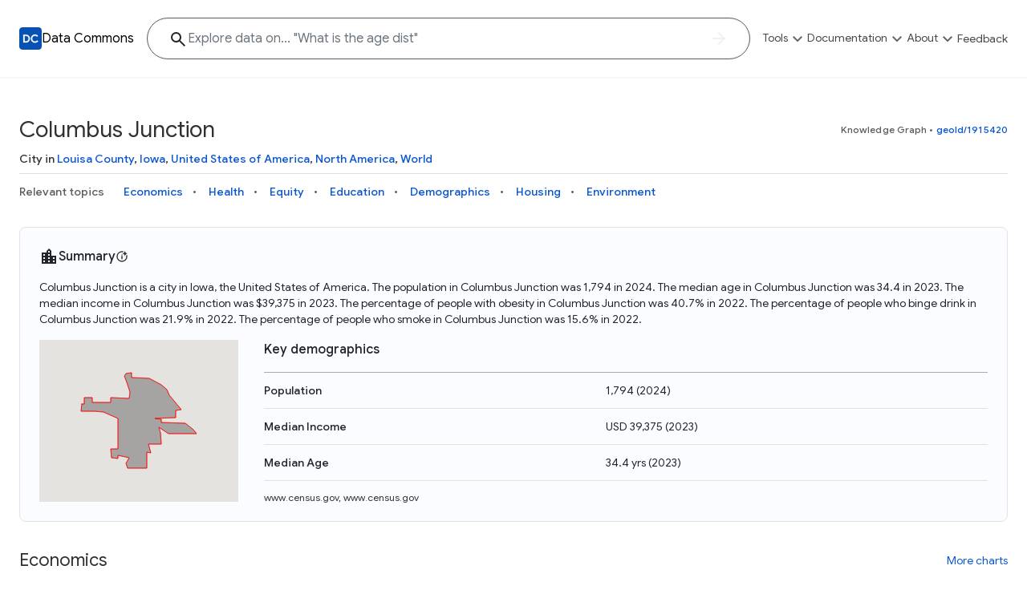

--- FILE ---
content_type: application/javascript; charset=utf-8
request_url: https://datacommons.org/base.js?t=1486b9f-None
body_size: 436520
content:
/*! For license information please see base.js.LICENSE.txt */
(()=>{var e,t,n,r,o={49147:(e,t,n)=>{var r={"./de/units.json":[31127,1127],"./en/units.json":[88783,8783],"./es/units.json":[67820,7820],"./fr/units.json":[46848,6848],"./hi/units.json":[36511,6511],"./it/units.json":[58593,8593],"./ja/units.json":[66817,6817],"./ko/units.json":[70434,434],"./ru/units.json":[14549,4549]};function o(e){if(!n.o(r,e))return Promise.resolve().then((()=>{var t=new Error("Cannot find module '"+e+"'");throw t.code="MODULE_NOT_FOUND",t}));var t=r[e],o=t[0];return n.e(t[1]).then((()=>n.t(o,19)))}o.keys=()=>Object.keys(r),o.id=49147,e.exports=o},67526:(e,t)=>{"use strict";t.byteLength=function(e){var t=l(e),n=t[0],r=t[1];return 3*(n+r)/4-r},t.toByteArray=function(e){var t,n,i=l(e),a=i[0],u=i[1],s=new o(function(e,t,n){return 3*(t+n)/4-n}(0,a,u)),c=0,f=u>0?a-4:a;for(n=0;n<f;n+=4)t=r[e.charCodeAt(n)]<<18|r[e.charCodeAt(n+1)]<<12|r[e.charCodeAt(n+2)]<<6|r[e.charCodeAt(n+3)],s[c++]=t>>16&255,s[c++]=t>>8&255,s[c++]=255&t;return 2===u&&(t=r[e.charCodeAt(n)]<<2|r[e.charCodeAt(n+1)]>>4,s[c++]=255&t),1===u&&(t=r[e.charCodeAt(n)]<<10|r[e.charCodeAt(n+1)]<<4|r[e.charCodeAt(n+2)]>>2,s[c++]=t>>8&255,s[c++]=255&t),s},t.fromByteArray=function(e){for(var t,r=e.length,o=r%3,i=[],a=16383,l=0,s=r-o;l<s;l+=a)i.push(u(e,l,l+a>s?s:l+a));return 1===o?(t=e[r-1],i.push(n[t>>2]+n[t<<4&63]+"==")):2===o&&(t=(e[r-2]<<8)+e[r-1],i.push(n[t>>10]+n[t>>4&63]+n[t<<2&63]+"=")),i.join("")};for(var n=[],r=[],o="undefined"!=typeof Uint8Array?Uint8Array:Array,i="ABCDEFGHIJKLMNOPQRSTUVWXYZabcdefghijklmnopqrstuvwxyz0123456789+/",a=0;a<64;++a)n[a]=i[a],r[i.charCodeAt(a)]=a;function l(e){var t=e.length;if(t%4>0)throw new Error("Invalid string. Length must be a multiple of 4");var n=e.indexOf("=");return-1===n&&(n=t),[n,n===t?0:4-n%4]}function u(e,t,r){for(var o,i,a=[],l=t;l<r;l+=3)o=(e[l]<<16&16711680)+(e[l+1]<<8&65280)+(255&e[l+2]),a.push(n[(i=o)>>18&63]+n[i>>12&63]+n[i>>6&63]+n[63&i]);return a.join("")}r["-".charCodeAt(0)]=62,r["_".charCodeAt(0)]=63},13144:(e,t,n)=>{"use strict";var r=n(66743),o=n(11002),i=n(10076),a=n(47119);e.exports=a||r.call(i,o)},12205:(e,t,n)=>{"use strict";var r=n(66743),o=n(11002),i=n(13144);e.exports=function(){return i(r,o,arguments)}},11002:e=>{"use strict";e.exports=Function.prototype.apply},10076:e=>{"use strict";e.exports=Function.prototype.call},73126:(e,t,n)=>{"use strict";var r=n(66743),o=n(69675),i=n(10076),a=n(13144);e.exports=function(e){if(e.length<1||"function"!=typeof e[0])throw new o("a function is required");return a(r,i,e)}},47119:e=>{"use strict";e.exports="undefined"!=typeof Reflect&&Reflect&&Reflect.apply},38075:(e,t,n)=>{"use strict";var r=n(70453),o=n(10487),i=o(r("String.prototype.indexOf"));e.exports=function(e,t){var n=r(e,!!t);return"function"==typeof n&&i(e,".prototype.")>-1?o(n):n}},10487:(e,t,n)=>{"use strict";var r=n(96897),o=n(30655),i=n(73126),a=n(12205);e.exports=function(e){var t=i(arguments),n=e.length-(arguments.length-1);return r(t,1+(n>0?n:0),!0)},o?o(e.exports,"apply",{value:a}):e.exports.apply=a},32485:(e,t)=>{var n;!function(){"use strict";var r={}.hasOwnProperty;function o(){for(var e=[],t=0;t<arguments.length;t++){var n=arguments[t];if(n){var i=typeof n;if("string"===i||"number"===i)e.push(n);else if(Array.isArray(n)){if(n.length){var a=o.apply(null,n);a&&e.push(a)}}else if("object"===i){if(n.toString!==Object.prototype.toString&&!n.toString.toString().includes("[native code]")){e.push(n.toString());continue}for(var l in n)r.call(n,l)&&n[l]&&e.push(l)}}}return e.join(" ")}e.exports?(o.default=o,e.exports=o):void 0===(n=function(){return o}.apply(t,[]))||(e.exports=n)}()},30041:(e,t,n)=>{"use strict";var r=n(30655),o=n(58068),i=n(69675),a=n(75795);e.exports=function(e,t,n){if(!e||"object"!=typeof e&&"function"!=typeof e)throw new i("`obj` must be an object or a function`");if("string"!=typeof t&&"symbol"!=typeof t)throw new i("`property` must be a string or a symbol`");if(arguments.length>3&&"boolean"!=typeof arguments[3]&&null!==arguments[3])throw new i("`nonEnumerable`, if provided, must be a boolean or null");if(arguments.length>4&&"boolean"!=typeof arguments[4]&&null!==arguments[4])throw new i("`nonWritable`, if provided, must be a boolean or null");if(arguments.length>5&&"boolean"!=typeof arguments[5]&&null!==arguments[5])throw new i("`nonConfigurable`, if provided, must be a boolean or null");if(arguments.length>6&&"boolean"!=typeof arguments[6])throw new i("`loose`, if provided, must be a boolean");var l=arguments.length>3?arguments[3]:null,u=arguments.length>4?arguments[4]:null,s=arguments.length>5?arguments[5]:null,c=arguments.length>6&&arguments[6],f=!!a&&a(e,t);if(r)r(e,t,{configurable:null===s&&f?f.configurable:!s,enumerable:null===l&&f?f.enumerable:!l,value:n,writable:null===u&&f?f.writable:!u});else{if(!c&&(l||u||s))throw new o("This environment does not support defining a property as non-configurable, non-writable, or non-enumerable.");e[t]=n}}},7176:(e,t,n)=>{"use strict";var r,o=n(73126),i=n(75795);try{r=[].__proto__===Array.prototype}catch(e){if(!e||"object"!=typeof e||!("code"in e)||"ERR_PROTO_ACCESS"!==e.code)throw e}var a=!!r&&i&&i(Object.prototype,"__proto__"),l=Object,u=l.getPrototypeOf;e.exports=a&&"function"==typeof a.get?o([a.get]):"function"==typeof u&&function(e){return u(null==e?e:l(e))}},30655:e=>{"use strict";var t=Object.defineProperty||!1;if(t)try{t({},"a",{value:1})}catch(e){t=!1}e.exports=t},41237:e=>{"use strict";e.exports=EvalError},69383:e=>{"use strict";e.exports=Error},79290:e=>{"use strict";e.exports=RangeError},79538:e=>{"use strict";e.exports=ReferenceError},58068:e=>{"use strict";e.exports=SyntaxError},69675:e=>{"use strict";e.exports=TypeError},35345:e=>{"use strict";e.exports=URIError},79612:e=>{"use strict";e.exports=Object},89353:e=>{"use strict";var t=Object.prototype.toString,n=Math.max,r=function(e,t){for(var n=[],r=0;r<e.length;r+=1)n[r]=e[r];for(var o=0;o<t.length;o+=1)n[o+e.length]=t[o];return n};e.exports=function(e){var o=this;if("function"!=typeof o||"[object Function]"!==t.apply(o))throw new TypeError("Function.prototype.bind called on incompatible "+o);for(var i,a=function(e){for(var t=[],n=1,r=0;n<e.length;n+=1,r+=1)t[r]=e[n];return t}(arguments),l=n(0,o.length-a.length),u=[],s=0;s<l;s++)u[s]="$"+s;if(i=Function("binder","return function ("+function(e){for(var t="",n=0;n<e.length;n+=1)t+=e[n],n+1<e.length&&(t+=",");return t}(u)+"){ return binder.apply(this,arguments); }")((function(){if(this instanceof i){var t=o.apply(this,r(a,arguments));return Object(t)===t?t:this}return o.apply(e,r(a,arguments))})),o.prototype){var c=function(){};c.prototype=o.prototype,i.prototype=new c,c.prototype=null}return i}},66743:(e,t,n)=>{"use strict";var r=n(89353);e.exports=Function.prototype.bind||r},70453:(e,t,n)=>{"use strict";var r,o=n(79612),i=n(69383),a=n(41237),l=n(79290),u=n(79538),s=n(58068),c=n(69675),f=n(35345),p=n(71514),d=n(58968),h=n(6188),y=n(68002),m=n(75880),g=n(70414),v=n(73093),b=Function,w=function(e){try{return b('"use strict"; return ('+e+").constructor;")()}catch(e){}},E=n(75795),_=n(30655),S=function(){throw new c},k=E?function(){try{return S}catch(e){try{return E(arguments,"callee").get}catch(e){return S}}}():S,x=n(64039)(),T=n(93628),O=n(71064),A=n(48648),C=n(11002),P=n(10076),N={},R="undefined"!=typeof Uint8Array&&T?T(Uint8Array):r,L={__proto__:null,"%AggregateError%":"undefined"==typeof AggregateError?r:AggregateError,"%Array%":Array,"%ArrayBuffer%":"undefined"==typeof ArrayBuffer?r:ArrayBuffer,"%ArrayIteratorPrototype%":x&&T?T([][Symbol.iterator]()):r,"%AsyncFromSyncIteratorPrototype%":r,"%AsyncFunction%":N,"%AsyncGenerator%":N,"%AsyncGeneratorFunction%":N,"%AsyncIteratorPrototype%":N,"%Atomics%":"undefined"==typeof Atomics?r:Atomics,"%BigInt%":"undefined"==typeof BigInt?r:BigInt,"%BigInt64Array%":"undefined"==typeof BigInt64Array?r:BigInt64Array,"%BigUint64Array%":"undefined"==typeof BigUint64Array?r:BigUint64Array,"%Boolean%":Boolean,"%DataView%":"undefined"==typeof DataView?r:DataView,"%Date%":Date,"%decodeURI%":decodeURI,"%decodeURIComponent%":decodeURIComponent,"%encodeURI%":encodeURI,"%encodeURIComponent%":encodeURIComponent,"%Error%":i,"%eval%":eval,"%EvalError%":a,"%Float16Array%":"undefined"==typeof Float16Array?r:Float16Array,"%Float32Array%":"undefined"==typeof Float32Array?r:Float32Array,"%Float64Array%":"undefined"==typeof Float64Array?r:Float64Array,"%FinalizationRegistry%":"undefined"==typeof FinalizationRegistry?r:FinalizationRegistry,"%Function%":b,"%GeneratorFunction%":N,"%Int8Array%":"undefined"==typeof Int8Array?r:Int8Array,"%Int16Array%":"undefined"==typeof Int16Array?r:Int16Array,"%Int32Array%":"undefined"==typeof Int32Array?r:Int32Array,"%isFinite%":isFinite,"%isNaN%":isNaN,"%IteratorPrototype%":x&&T?T(T([][Symbol.iterator]())):r,"%JSON%":"object"==typeof JSON?JSON:r,"%Map%":"undefined"==typeof Map?r:Map,"%MapIteratorPrototype%":"undefined"!=typeof Map&&x&&T?T((new Map)[Symbol.iterator]()):r,"%Math%":Math,"%Number%":Number,"%Object%":o,"%Object.getOwnPropertyDescriptor%":E,"%parseFloat%":parseFloat,"%parseInt%":parseInt,"%Promise%":"undefined"==typeof Promise?r:Promise,"%Proxy%":"undefined"==typeof Proxy?r:Proxy,"%RangeError%":l,"%ReferenceError%":u,"%Reflect%":"undefined"==typeof Reflect?r:Reflect,"%RegExp%":RegExp,"%Set%":"undefined"==typeof Set?r:Set,"%SetIteratorPrototype%":"undefined"!=typeof Set&&x&&T?T((new Set)[Symbol.iterator]()):r,"%SharedArrayBuffer%":"undefined"==typeof SharedArrayBuffer?r:SharedArrayBuffer,"%String%":String,"%StringIteratorPrototype%":x&&T?T(""[Symbol.iterator]()):r,"%Symbol%":x?Symbol:r,"%SyntaxError%":s,"%ThrowTypeError%":k,"%TypedArray%":R,"%TypeError%":c,"%Uint8Array%":"undefined"==typeof Uint8Array?r:Uint8Array,"%Uint8ClampedArray%":"undefined"==typeof Uint8ClampedArray?r:Uint8ClampedArray,"%Uint16Array%":"undefined"==typeof Uint16Array?r:Uint16Array,"%Uint32Array%":"undefined"==typeof Uint32Array?r:Uint32Array,"%URIError%":f,"%WeakMap%":"undefined"==typeof WeakMap?r:WeakMap,"%WeakRef%":"undefined"==typeof WeakRef?r:WeakRef,"%WeakSet%":"undefined"==typeof WeakSet?r:WeakSet,"%Function.prototype.call%":P,"%Function.prototype.apply%":C,"%Object.defineProperty%":_,"%Object.getPrototypeOf%":O,"%Math.abs%":p,"%Math.floor%":d,"%Math.max%":h,"%Math.min%":y,"%Math.pow%":m,"%Math.round%":g,"%Math.sign%":v,"%Reflect.getPrototypeOf%":A};if(T)try{null.error}catch(e){var I=T(T(e));L["%Error.prototype%"]=I}var j=function e(t){var n;if("%AsyncFunction%"===t)n=w("async function () {}");else if("%GeneratorFunction%"===t)n=w("function* () {}");else if("%AsyncGeneratorFunction%"===t)n=w("async function* () {}");else if("%AsyncGenerator%"===t){var r=e("%AsyncGeneratorFunction%");r&&(n=r.prototype)}else if("%AsyncIteratorPrototype%"===t){var o=e("%AsyncGenerator%");o&&T&&(n=T(o.prototype))}return L[t]=n,n},B={__proto__:null,"%ArrayBufferPrototype%":["ArrayBuffer","prototype"],"%ArrayPrototype%":["Array","prototype"],"%ArrayProto_entries%":["Array","prototype","entries"],"%ArrayProto_forEach%":["Array","prototype","forEach"],"%ArrayProto_keys%":["Array","prototype","keys"],"%ArrayProto_values%":["Array","prototype","values"],"%AsyncFunctionPrototype%":["AsyncFunction","prototype"],"%AsyncGenerator%":["AsyncGeneratorFunction","prototype"],"%AsyncGeneratorPrototype%":["AsyncGeneratorFunction","prototype","prototype"],"%BooleanPrototype%":["Boolean","prototype"],"%DataViewPrototype%":["DataView","prototype"],"%DatePrototype%":["Date","prototype"],"%ErrorPrototype%":["Error","prototype"],"%EvalErrorPrototype%":["EvalError","prototype"],"%Float32ArrayPrototype%":["Float32Array","prototype"],"%Float64ArrayPrototype%":["Float64Array","prototype"],"%FunctionPrototype%":["Function","prototype"],"%Generator%":["GeneratorFunction","prototype"],"%GeneratorPrototype%":["GeneratorFunction","prototype","prototype"],"%Int8ArrayPrototype%":["Int8Array","prototype"],"%Int16ArrayPrototype%":["Int16Array","prototype"],"%Int32ArrayPrototype%":["Int32Array","prototype"],"%JSONParse%":["JSON","parse"],"%JSONStringify%":["JSON","stringify"],"%MapPrototype%":["Map","prototype"],"%NumberPrototype%":["Number","prototype"],"%ObjectPrototype%":["Object","prototype"],"%ObjProto_toString%":["Object","prototype","toString"],"%ObjProto_valueOf%":["Object","prototype","valueOf"],"%PromisePrototype%":["Promise","prototype"],"%PromiseProto_then%":["Promise","prototype","then"],"%Promise_all%":["Promise","all"],"%Promise_reject%":["Promise","reject"],"%Promise_resolve%":["Promise","resolve"],"%RangeErrorPrototype%":["RangeError","prototype"],"%ReferenceErrorPrototype%":["ReferenceError","prototype"],"%RegExpPrototype%":["RegExp","prototype"],"%SetPrototype%":["Set","prototype"],"%SharedArrayBufferPrototype%":["SharedArrayBuffer","prototype"],"%StringPrototype%":["String","prototype"],"%SymbolPrototype%":["Symbol","prototype"],"%SyntaxErrorPrototype%":["SyntaxError","prototype"],"%TypedArrayPrototype%":["TypedArray","prototype"],"%TypeErrorPrototype%":["TypeError","prototype"],"%Uint8ArrayPrototype%":["Uint8Array","prototype"],"%Uint8ClampedArrayPrototype%":["Uint8ClampedArray","prototype"],"%Uint16ArrayPrototype%":["Uint16Array","prototype"],"%Uint32ArrayPrototype%":["Uint32Array","prototype"],"%URIErrorPrototype%":["URIError","prototype"],"%WeakMapPrototype%":["WeakMap","prototype"],"%WeakSetPrototype%":["WeakSet","prototype"]},D=n(66743),M=n(9957),U=D.call(P,Array.prototype.concat),F=D.call(C,Array.prototype.splice),H=D.call(P,String.prototype.replace),z=D.call(P,String.prototype.slice),$=D.call(P,RegExp.prototype.exec),q=/[^%.[\]]+|\[(?:(-?\d+(?:\.\d+)?)|(["'])((?:(?!\2)[^\\]|\\.)*?)\2)\]|(?=(?:\.|\[\])(?:\.|\[\]|%$))/g,W=/\\(\\)?/g,G=function(e,t){var n,r=e;if(M(B,r)&&(r="%"+(n=B[r])[0]+"%"),M(L,r)){var o=L[r];if(o===N&&(o=j(r)),void 0===o&&!t)throw new c("intrinsic "+e+" exists, but is not available. Please file an issue!");return{alias:n,name:r,value:o}}throw new s("intrinsic "+e+" does not exist!")};e.exports=function(e,t){if("string"!=typeof e||0===e.length)throw new c("intrinsic name must be a non-empty string");if(arguments.length>1&&"boolean"!=typeof t)throw new c('"allowMissing" argument must be a boolean');if(null===$(/^%?[^%]*%?$/,e))throw new s("`%` may not be present anywhere but at the beginning and end of the intrinsic name");var n=function(e){var t=z(e,0,1),n=z(e,-1);if("%"===t&&"%"!==n)throw new s("invalid intrinsic syntax, expected closing `%`");if("%"===n&&"%"!==t)throw new s("invalid intrinsic syntax, expected opening `%`");var r=[];return H(e,q,(function(e,t,n,o){r[r.length]=n?H(o,W,"$1"):t||e})),r}(e),r=n.length>0?n[0]:"",o=G("%"+r+"%",t),i=o.name,a=o.value,l=!1,u=o.alias;u&&(r=u[0],F(n,U([0,1],u)));for(var f=1,p=!0;f<n.length;f+=1){var d=n[f],h=z(d,0,1),y=z(d,-1);if(('"'===h||"'"===h||"`"===h||'"'===y||"'"===y||"`"===y)&&h!==y)throw new s("property names with quotes must have matching quotes");if("constructor"!==d&&p||(l=!0),M(L,i="%"+(r+="."+d)+"%"))a=L[i];else if(null!=a){if(!(d in a)){if(!t)throw new c("base intrinsic for "+e+" exists, but the property is not available.");return}if(E&&f+1>=n.length){var m=E(a,d);a=(p=!!m)&&"get"in m&&!("originalValue"in m.get)?m.get:a[d]}else p=M(a,d),a=a[d];p&&!l&&(L[i]=a)}}return a}},71064:(e,t,n)=>{"use strict";var r=n(79612);e.exports=r.getPrototypeOf||null},48648:e=>{"use strict";e.exports="undefined"!=typeof Reflect&&Reflect.getPrototypeOf||null},93628:(e,t,n)=>{"use strict";var r=n(48648),o=n(71064),i=n(7176);e.exports=r?function(e){return r(e)}:o?function(e){if(!e||"object"!=typeof e&&"function"!=typeof e)throw new TypeError("getProto: not an object");return o(e)}:i?function(e){return i(e)}:null},6549:e=>{"use strict";e.exports=Object.getOwnPropertyDescriptor},75795:(e,t,n)=>{"use strict";var r=n(6549);if(r)try{r([],"length")}catch(e){r=null}e.exports=r},30592:(e,t,n)=>{"use strict";var r=n(30655),o=function(){return!!r};o.hasArrayLengthDefineBug=function(){if(!r)return null;try{return 1!==r([],"length",{value:1}).length}catch(e){return!0}},e.exports=o},64039:(e,t,n)=>{"use strict";var r="undefined"!=typeof Symbol&&Symbol,o=n(41333);e.exports=function(){return"function"==typeof r&&"function"==typeof Symbol&&"symbol"==typeof r("foo")&&"symbol"==typeof Symbol("bar")&&o()}},41333:e=>{"use strict";e.exports=function(){if("function"!=typeof Symbol||"function"!=typeof Object.getOwnPropertySymbols)return!1;if("symbol"==typeof Symbol.iterator)return!0;var e={},t=Symbol("test"),n=Object(t);if("string"==typeof t)return!1;if("[object Symbol]"!==Object.prototype.toString.call(t))return!1;if("[object Symbol]"!==Object.prototype.toString.call(n))return!1;for(var r in e[t]=42,e)return!1;if("function"==typeof Object.keys&&0!==Object.keys(e).length)return!1;if("function"==typeof Object.getOwnPropertyNames&&0!==Object.getOwnPropertyNames(e).length)return!1;var o=Object.getOwnPropertySymbols(e);if(1!==o.length||o[0]!==t)return!1;if(!Object.prototype.propertyIsEnumerable.call(e,t))return!1;if("function"==typeof Object.getOwnPropertyDescriptor){var i=Object.getOwnPropertyDescriptor(e,t);if(42!==i.value||!0!==i.enumerable)return!1}return!0}},9957:(e,t,n)=>{"use strict";var r=Function.prototype.call,o=Object.prototype.hasOwnProperty,i=n(66743);e.exports=i.call(r,o)},4146:(e,t,n)=>{"use strict";var r=n(44363),o={childContextTypes:!0,contextType:!0,contextTypes:!0,defaultProps:!0,displayName:!0,getDefaultProps:!0,getDerivedStateFromError:!0,getDerivedStateFromProps:!0,mixins:!0,propTypes:!0,type:!0},i={name:!0,length:!0,prototype:!0,caller:!0,callee:!0,arguments:!0,arity:!0},a={$$typeof:!0,compare:!0,defaultProps:!0,displayName:!0,propTypes:!0,type:!0},l={};function u(e){return r.isMemo(e)?a:l[e.$$typeof]||o}l[r.ForwardRef]={$$typeof:!0,render:!0,defaultProps:!0,displayName:!0,propTypes:!0},l[r.Memo]=a;var s=Object.defineProperty,c=Object.getOwnPropertyNames,f=Object.getOwnPropertySymbols,p=Object.getOwnPropertyDescriptor,d=Object.getPrototypeOf,h=Object.prototype;e.exports=function e(t,n,r){if("string"!=typeof n){if(h){var o=d(n);o&&o!==h&&e(t,o,r)}var a=c(n);f&&(a=a.concat(f(n)));for(var l=u(t),y=u(n),m=0;m<a.length;++m){var g=a[m];if(!(i[g]||r&&r[g]||y&&y[g]||l&&l[g])){var v=p(n,g);try{s(t,g,v)}catch(e){}}}}return t}},251:(e,t)=>{t.read=function(e,t,n,r,o){var i,a,l=8*o-r-1,u=(1<<l)-1,s=u>>1,c=-7,f=n?o-1:0,p=n?-1:1,d=e[t+f];for(f+=p,i=d&(1<<-c)-1,d>>=-c,c+=l;c>0;i=256*i+e[t+f],f+=p,c-=8);for(a=i&(1<<-c)-1,i>>=-c,c+=r;c>0;a=256*a+e[t+f],f+=p,c-=8);if(0===i)i=1-s;else{if(i===u)return a?NaN:1/0*(d?-1:1);a+=Math.pow(2,r),i-=s}return(d?-1:1)*a*Math.pow(2,i-r)},t.write=function(e,t,n,r,o,i){var a,l,u,s=8*i-o-1,c=(1<<s)-1,f=c>>1,p=23===o?Math.pow(2,-24)-Math.pow(2,-77):0,d=r?0:i-1,h=r?1:-1,y=t<0||0===t&&1/t<0?1:0;for(t=Math.abs(t),isNaN(t)||t===1/0?(l=isNaN(t)?1:0,a=c):(a=Math.floor(Math.log(t)/Math.LN2),t*(u=Math.pow(2,-a))<1&&(a--,u*=2),(t+=a+f>=1?p/u:p*Math.pow(2,1-f))*u>=2&&(a++,u/=2),a+f>=c?(l=0,a=c):a+f>=1?(l=(t*u-1)*Math.pow(2,o),a+=f):(l=t*Math.pow(2,f-1)*Math.pow(2,o),a=0));o>=8;e[n+d]=255&l,d+=h,l/=256,o-=8);for(a=a<<o|l,s+=o;s>0;e[n+d]=255&a,d+=h,a/=256,s-=8);e[n+d-h]|=128*y}},2543:function(e,t,n){var r;e=n.nmd(e),function(){var o,i="Expected a function",a="__lodash_hash_undefined__",l="__lodash_placeholder__",u=32,s=128,c=1/0,f=9007199254740991,p=NaN,d=4294967295,h=[["ary",s],["bind",1],["bindKey",2],["curry",8],["curryRight",16],["flip",512],["partial",u],["partialRight",64],["rearg",256]],y="[object Arguments]",m="[object Array]",g="[object Boolean]",v="[object Date]",b="[object Error]",w="[object Function]",E="[object GeneratorFunction]",_="[object Map]",S="[object Number]",k="[object Object]",x="[object Promise]",T="[object RegExp]",O="[object Set]",A="[object String]",C="[object Symbol]",P="[object WeakMap]",N="[object ArrayBuffer]",R="[object DataView]",L="[object Float32Array]",I="[object Float64Array]",j="[object Int8Array]",B="[object Int16Array]",D="[object Int32Array]",M="[object Uint8Array]",U="[object Uint8ClampedArray]",F="[object Uint16Array]",H="[object Uint32Array]",z=/\b__p \+= '';/g,$=/\b(__p \+=) '' \+/g,q=/(__e\(.*?\)|\b__t\)) \+\n'';/g,W=/&(?:amp|lt|gt|quot|#39);/g,G=/[&<>"']/g,V=RegExp(W.source),Q=RegExp(G.source),K=/<%-([\s\S]+?)%>/g,X=/<%([\s\S]+?)%>/g,Z=/<%=([\s\S]+?)%>/g,Y=/\.|\[(?:[^[\]]*|(["'])(?:(?!\1)[^\\]|\\.)*?\1)\]/,J=/^\w*$/,ee=/[^.[\]]+|\[(?:(-?\d+(?:\.\d+)?)|(["'])((?:(?!\2)[^\\]|\\.)*?)\2)\]|(?=(?:\.|\[\])(?:\.|\[\]|$))/g,te=/[\\^$.*+?()[\]{}|]/g,ne=RegExp(te.source),re=/^\s+/,oe=/\s/,ie=/\{(?:\n\/\* \[wrapped with .+\] \*\/)?\n?/,ae=/\{\n\/\* \[wrapped with (.+)\] \*/,le=/,? & /,ue=/[^\x00-\x2f\x3a-\x40\x5b-\x60\x7b-\x7f]+/g,se=/[()=,{}\[\]\/\s]/,ce=/\\(\\)?/g,fe=/\$\{([^\\}]*(?:\\.[^\\}]*)*)\}/g,pe=/\w*$/,de=/^[-+]0x[0-9a-f]+$/i,he=/^0b[01]+$/i,ye=/^\[object .+?Constructor\]$/,me=/^0o[0-7]+$/i,ge=/^(?:0|[1-9]\d*)$/,ve=/[\xc0-\xd6\xd8-\xf6\xf8-\xff\u0100-\u017f]/g,be=/($^)/,we=/['\n\r\u2028\u2029\\]/g,Ee="\\ud800-\\udfff",_e="\\u0300-\\u036f\\ufe20-\\ufe2f\\u20d0-\\u20ff",Se="\\u2700-\\u27bf",ke="a-z\\xdf-\\xf6\\xf8-\\xff",xe="A-Z\\xc0-\\xd6\\xd8-\\xde",Te="\\ufe0e\\ufe0f",Oe="\\xac\\xb1\\xd7\\xf7\\x00-\\x2f\\x3a-\\x40\\x5b-\\x60\\x7b-\\xbf\\u2000-\\u206f \\t\\x0b\\f\\xa0\\ufeff\\n\\r\\u2028\\u2029\\u1680\\u180e\\u2000\\u2001\\u2002\\u2003\\u2004\\u2005\\u2006\\u2007\\u2008\\u2009\\u200a\\u202f\\u205f\\u3000",Ae="["+Ee+"]",Ce="["+Oe+"]",Pe="["+_e+"]",Ne="\\d+",Re="["+Se+"]",Le="["+ke+"]",Ie="[^"+Ee+Oe+Ne+Se+ke+xe+"]",je="\\ud83c[\\udffb-\\udfff]",Be="[^"+Ee+"]",De="(?:\\ud83c[\\udde6-\\uddff]){2}",Me="[\\ud800-\\udbff][\\udc00-\\udfff]",Ue="["+xe+"]",Fe="\\u200d",He="(?:"+Le+"|"+Ie+")",ze="(?:"+Ue+"|"+Ie+")",$e="(?:['’](?:d|ll|m|re|s|t|ve))?",qe="(?:['’](?:D|LL|M|RE|S|T|VE))?",We="(?:"+Pe+"|"+je+")?",Ge="["+Te+"]?",Ve=Ge+We+"(?:"+Fe+"(?:"+[Be,De,Me].join("|")+")"+Ge+We+")*",Qe="(?:"+[Re,De,Me].join("|")+")"+Ve,Ke="(?:"+[Be+Pe+"?",Pe,De,Me,Ae].join("|")+")",Xe=RegExp("['’]","g"),Ze=RegExp(Pe,"g"),Ye=RegExp(je+"(?="+je+")|"+Ke+Ve,"g"),Je=RegExp([Ue+"?"+Le+"+"+$e+"(?="+[Ce,Ue,"$"].join("|")+")",ze+"+"+qe+"(?="+[Ce,Ue+He,"$"].join("|")+")",Ue+"?"+He+"+"+$e,Ue+"+"+qe,"\\d*(?:1ST|2ND|3RD|(?![123])\\dTH)(?=\\b|[a-z_])","\\d*(?:1st|2nd|3rd|(?![123])\\dth)(?=\\b|[A-Z_])",Ne,Qe].join("|"),"g"),et=RegExp("["+Fe+Ee+_e+Te+"]"),tt=/[a-z][A-Z]|[A-Z]{2}[a-z]|[0-9][a-zA-Z]|[a-zA-Z][0-9]|[^a-zA-Z0-9 ]/,nt=["Array","Buffer","DataView","Date","Error","Float32Array","Float64Array","Function","Int8Array","Int16Array","Int32Array","Map","Math","Object","Promise","RegExp","Set","String","Symbol","TypeError","Uint8Array","Uint8ClampedArray","Uint16Array","Uint32Array","WeakMap","_","clearTimeout","isFinite","parseInt","setTimeout"],rt=-1,ot={};ot[L]=ot[I]=ot[j]=ot[B]=ot[D]=ot[M]=ot[U]=ot[F]=ot[H]=!0,ot[y]=ot[m]=ot[N]=ot[g]=ot[R]=ot[v]=ot[b]=ot[w]=ot[_]=ot[S]=ot[k]=ot[T]=ot[O]=ot[A]=ot[P]=!1;var it={};it[y]=it[m]=it[N]=it[R]=it[g]=it[v]=it[L]=it[I]=it[j]=it[B]=it[D]=it[_]=it[S]=it[k]=it[T]=it[O]=it[A]=it[C]=it[M]=it[U]=it[F]=it[H]=!0,it[b]=it[w]=it[P]=!1;var at={"\\":"\\","'":"'","\n":"n","\r":"r","\u2028":"u2028","\u2029":"u2029"},lt=parseFloat,ut=parseInt,st="object"==typeof n.g&&n.g&&n.g.Object===Object&&n.g,ct="object"==typeof self&&self&&self.Object===Object&&self,ft=st||ct||Function("return this")(),pt=t&&!t.nodeType&&t,dt=pt&&e&&!e.nodeType&&e,ht=dt&&dt.exports===pt,yt=ht&&st.process,mt=function(){try{return dt&&dt.require&&dt.require("util").types||yt&&yt.binding&&yt.binding("util")}catch(e){}}(),gt=mt&&mt.isArrayBuffer,vt=mt&&mt.isDate,bt=mt&&mt.isMap,wt=mt&&mt.isRegExp,Et=mt&&mt.isSet,_t=mt&&mt.isTypedArray;function St(e,t,n){switch(n.length){case 0:return e.call(t);case 1:return e.call(t,n[0]);case 2:return e.call(t,n[0],n[1]);case 3:return e.call(t,n[0],n[1],n[2])}return e.apply(t,n)}function kt(e,t,n,r){for(var o=-1,i=null==e?0:e.length;++o<i;){var a=e[o];t(r,a,n(a),e)}return r}function xt(e,t){for(var n=-1,r=null==e?0:e.length;++n<r&&!1!==t(e[n],n,e););return e}function Tt(e,t){for(var n=null==e?0:e.length;n--&&!1!==t(e[n],n,e););return e}function Ot(e,t){for(var n=-1,r=null==e?0:e.length;++n<r;)if(!t(e[n],n,e))return!1;return!0}function At(e,t){for(var n=-1,r=null==e?0:e.length,o=0,i=[];++n<r;){var a=e[n];t(a,n,e)&&(i[o++]=a)}return i}function Ct(e,t){return!(null==e||!e.length)&&Ut(e,t,0)>-1}function Pt(e,t,n){for(var r=-1,o=null==e?0:e.length;++r<o;)if(n(t,e[r]))return!0;return!1}function Nt(e,t){for(var n=-1,r=null==e?0:e.length,o=Array(r);++n<r;)o[n]=t(e[n],n,e);return o}function Rt(e,t){for(var n=-1,r=t.length,o=e.length;++n<r;)e[o+n]=t[n];return e}function Lt(e,t,n,r){var o=-1,i=null==e?0:e.length;for(r&&i&&(n=e[++o]);++o<i;)n=t(n,e[o],o,e);return n}function It(e,t,n,r){var o=null==e?0:e.length;for(r&&o&&(n=e[--o]);o--;)n=t(n,e[o],o,e);return n}function jt(e,t){for(var n=-1,r=null==e?0:e.length;++n<r;)if(t(e[n],n,e))return!0;return!1}var Bt=$t("length");function Dt(e,t,n){var r;return n(e,(function(e,n,o){if(t(e,n,o))return r=n,!1})),r}function Mt(e,t,n,r){for(var o=e.length,i=n+(r?1:-1);r?i--:++i<o;)if(t(e[i],i,e))return i;return-1}function Ut(e,t,n){return t==t?function(e,t,n){for(var r=n-1,o=e.length;++r<o;)if(e[r]===t)return r;return-1}(e,t,n):Mt(e,Ht,n)}function Ft(e,t,n,r){for(var o=n-1,i=e.length;++o<i;)if(r(e[o],t))return o;return-1}function Ht(e){return e!=e}function zt(e,t){var n=null==e?0:e.length;return n?Gt(e,t)/n:p}function $t(e){return function(t){return null==t?o:t[e]}}function qt(e){return function(t){return null==e?o:e[t]}}function Wt(e,t,n,r,o){return o(e,(function(e,o,i){n=r?(r=!1,e):t(n,e,o,i)})),n}function Gt(e,t){for(var n,r=-1,i=e.length;++r<i;){var a=t(e[r]);a!==o&&(n=n===o?a:n+a)}return n}function Vt(e,t){for(var n=-1,r=Array(e);++n<e;)r[n]=t(n);return r}function Qt(e){return e?e.slice(0,pn(e)+1).replace(re,""):e}function Kt(e){return function(t){return e(t)}}function Xt(e,t){return Nt(t,(function(t){return e[t]}))}function Zt(e,t){return e.has(t)}function Yt(e,t){for(var n=-1,r=e.length;++n<r&&Ut(t,e[n],0)>-1;);return n}function Jt(e,t){for(var n=e.length;n--&&Ut(t,e[n],0)>-1;);return n}var en=qt({À:"A",Á:"A",Â:"A",Ã:"A",Ä:"A",Å:"A",à:"a",á:"a",â:"a",ã:"a",ä:"a",å:"a",Ç:"C",ç:"c",Ð:"D",ð:"d",È:"E",É:"E",Ê:"E",Ë:"E",è:"e",é:"e",ê:"e",ë:"e",Ì:"I",Í:"I",Î:"I",Ï:"I",ì:"i",í:"i",î:"i",ï:"i",Ñ:"N",ñ:"n",Ò:"O",Ó:"O",Ô:"O",Õ:"O",Ö:"O",Ø:"O",ò:"o",ó:"o",ô:"o",õ:"o",ö:"o",ø:"o",Ù:"U",Ú:"U",Û:"U",Ü:"U",ù:"u",ú:"u",û:"u",ü:"u",Ý:"Y",ý:"y",ÿ:"y",Æ:"Ae",æ:"ae",Þ:"Th",þ:"th",ß:"ss",Ā:"A",Ă:"A",Ą:"A",ā:"a",ă:"a",ą:"a",Ć:"C",Ĉ:"C",Ċ:"C",Č:"C",ć:"c",ĉ:"c",ċ:"c",č:"c",Ď:"D",Đ:"D",ď:"d",đ:"d",Ē:"E",Ĕ:"E",Ė:"E",Ę:"E",Ě:"E",ē:"e",ĕ:"e",ė:"e",ę:"e",ě:"e",Ĝ:"G",Ğ:"G",Ġ:"G",Ģ:"G",ĝ:"g",ğ:"g",ġ:"g",ģ:"g",Ĥ:"H",Ħ:"H",ĥ:"h",ħ:"h",Ĩ:"I",Ī:"I",Ĭ:"I",Į:"I",İ:"I",ĩ:"i",ī:"i",ĭ:"i",į:"i",ı:"i",Ĵ:"J",ĵ:"j",Ķ:"K",ķ:"k",ĸ:"k",Ĺ:"L",Ļ:"L",Ľ:"L",Ŀ:"L",Ł:"L",ĺ:"l",ļ:"l",ľ:"l",ŀ:"l",ł:"l",Ń:"N",Ņ:"N",Ň:"N",Ŋ:"N",ń:"n",ņ:"n",ň:"n",ŋ:"n",Ō:"O",Ŏ:"O",Ő:"O",ō:"o",ŏ:"o",ő:"o",Ŕ:"R",Ŗ:"R",Ř:"R",ŕ:"r",ŗ:"r",ř:"r",Ś:"S",Ŝ:"S",Ş:"S",Š:"S",ś:"s",ŝ:"s",ş:"s",š:"s",Ţ:"T",Ť:"T",Ŧ:"T",ţ:"t",ť:"t",ŧ:"t",Ũ:"U",Ū:"U",Ŭ:"U",Ů:"U",Ű:"U",Ų:"U",ũ:"u",ū:"u",ŭ:"u",ů:"u",ű:"u",ų:"u",Ŵ:"W",ŵ:"w",Ŷ:"Y",ŷ:"y",Ÿ:"Y",Ź:"Z",Ż:"Z",Ž:"Z",ź:"z",ż:"z",ž:"z",Ĳ:"IJ",ĳ:"ij",Œ:"Oe",œ:"oe",ŉ:"'n",ſ:"s"}),tn=qt({"&":"&amp;","<":"&lt;",">":"&gt;",'"':"&quot;","'":"&#39;"});function nn(e){return"\\"+at[e]}function rn(e){return et.test(e)}function on(e){var t=-1,n=Array(e.size);return e.forEach((function(e,r){n[++t]=[r,e]})),n}function an(e,t){return function(n){return e(t(n))}}function ln(e,t){for(var n=-1,r=e.length,o=0,i=[];++n<r;){var a=e[n];a!==t&&a!==l||(e[n]=l,i[o++]=n)}return i}function un(e){var t=-1,n=Array(e.size);return e.forEach((function(e){n[++t]=e})),n}function sn(e){var t=-1,n=Array(e.size);return e.forEach((function(e){n[++t]=[e,e]})),n}function cn(e){return rn(e)?function(e){for(var t=Ye.lastIndex=0;Ye.test(e);)++t;return t}(e):Bt(e)}function fn(e){return rn(e)?function(e){return e.match(Ye)||[]}(e):function(e){return e.split("")}(e)}function pn(e){for(var t=e.length;t--&&oe.test(e.charAt(t)););return t}var dn=qt({"&amp;":"&","&lt;":"<","&gt;":">","&quot;":'"',"&#39;":"'"}),hn=function e(t){var n,r=(t=null==t?ft:hn.defaults(ft.Object(),t,hn.pick(ft,nt))).Array,oe=t.Date,Ee=t.Error,_e=t.Function,Se=t.Math,ke=t.Object,xe=t.RegExp,Te=t.String,Oe=t.TypeError,Ae=r.prototype,Ce=_e.prototype,Pe=ke.prototype,Ne=t["__core-js_shared__"],Re=Ce.toString,Le=Pe.hasOwnProperty,Ie=0,je=(n=/[^.]+$/.exec(Ne&&Ne.keys&&Ne.keys.IE_PROTO||""))?"Symbol(src)_1."+n:"",Be=Pe.toString,De=Re.call(ke),Me=ft._,Ue=xe("^"+Re.call(Le).replace(te,"\\$&").replace(/hasOwnProperty|(function).*?(?=\\\()| for .+?(?=\\\])/g,"$1.*?")+"$"),Fe=ht?t.Buffer:o,He=t.Symbol,ze=t.Uint8Array,$e=Fe?Fe.allocUnsafe:o,qe=an(ke.getPrototypeOf,ke),We=ke.create,Ge=Pe.propertyIsEnumerable,Ve=Ae.splice,Qe=He?He.isConcatSpreadable:o,Ke=He?He.iterator:o,Ye=He?He.toStringTag:o,et=function(){try{var e=si(ke,"defineProperty");return e({},"",{}),e}catch(e){}}(),at=t.clearTimeout!==ft.clearTimeout&&t.clearTimeout,st=oe&&oe.now!==ft.Date.now&&oe.now,ct=t.setTimeout!==ft.setTimeout&&t.setTimeout,pt=Se.ceil,dt=Se.floor,yt=ke.getOwnPropertySymbols,mt=Fe?Fe.isBuffer:o,Bt=t.isFinite,qt=Ae.join,yn=an(ke.keys,ke),mn=Se.max,gn=Se.min,vn=oe.now,bn=t.parseInt,wn=Se.random,En=Ae.reverse,_n=si(t,"DataView"),Sn=si(t,"Map"),kn=si(t,"Promise"),xn=si(t,"Set"),Tn=si(t,"WeakMap"),On=si(ke,"create"),An=Tn&&new Tn,Cn={},Pn=Di(_n),Nn=Di(Sn),Rn=Di(kn),Ln=Di(xn),In=Di(Tn),jn=He?He.prototype:o,Bn=jn?jn.valueOf:o,Dn=jn?jn.toString:o;function Mn(e){if(el(e)&&!$a(e)&&!(e instanceof zn)){if(e instanceof Hn)return e;if(Le.call(e,"__wrapped__"))return Mi(e)}return new Hn(e)}var Un=function(){function e(){}return function(t){if(!Ja(t))return{};if(We)return We(t);e.prototype=t;var n=new e;return e.prototype=o,n}}();function Fn(){}function Hn(e,t){this.__wrapped__=e,this.__actions__=[],this.__chain__=!!t,this.__index__=0,this.__values__=o}function zn(e){this.__wrapped__=e,this.__actions__=[],this.__dir__=1,this.__filtered__=!1,this.__iteratees__=[],this.__takeCount__=d,this.__views__=[]}function $n(e){var t=-1,n=null==e?0:e.length;for(this.clear();++t<n;){var r=e[t];this.set(r[0],r[1])}}function qn(e){var t=-1,n=null==e?0:e.length;for(this.clear();++t<n;){var r=e[t];this.set(r[0],r[1])}}function Wn(e){var t=-1,n=null==e?0:e.length;for(this.clear();++t<n;){var r=e[t];this.set(r[0],r[1])}}function Gn(e){var t=-1,n=null==e?0:e.length;for(this.__data__=new Wn;++t<n;)this.add(e[t])}function Vn(e){var t=this.__data__=new qn(e);this.size=t.size}function Qn(e,t){var n=$a(e),r=!n&&za(e),o=!n&&!r&&Va(e),i=!n&&!r&&!o&&ul(e),a=n||r||o||i,l=a?Vt(e.length,Te):[],u=l.length;for(var s in e)!t&&!Le.call(e,s)||a&&("length"==s||o&&("offset"==s||"parent"==s)||i&&("buffer"==s||"byteLength"==s||"byteOffset"==s)||mi(s,u))||l.push(s);return l}function Kn(e){var t=e.length;return t?e[Wr(0,t-1)]:o}function Xn(e,t){return Ri(Oo(e),ir(t,0,e.length))}function Zn(e){return Ri(Oo(e))}function Yn(e,t,n){(n!==o&&!Ua(e[t],n)||n===o&&!(t in e))&&rr(e,t,n)}function Jn(e,t,n){var r=e[t];Le.call(e,t)&&Ua(r,n)&&(n!==o||t in e)||rr(e,t,n)}function er(e,t){for(var n=e.length;n--;)if(Ua(e[n][0],t))return n;return-1}function tr(e,t,n,r){return cr(e,(function(e,o,i){t(r,e,n(e),i)})),r}function nr(e,t){return e&&Ao(t,Pl(t),e)}function rr(e,t,n){"__proto__"==t&&et?et(e,t,{configurable:!0,enumerable:!0,value:n,writable:!0}):e[t]=n}function or(e,t){for(var n=-1,i=t.length,a=r(i),l=null==e;++n<i;)a[n]=l?o:xl(e,t[n]);return a}function ir(e,t,n){return e==e&&(n!==o&&(e=e<=n?e:n),t!==o&&(e=e>=t?e:t)),e}function ar(e,t,n,r,i,a){var l,u=1&t,s=2&t,c=4&t;if(n&&(l=i?n(e,r,i,a):n(e)),l!==o)return l;if(!Ja(e))return e;var f=$a(e);if(f){if(l=function(e){var t=e.length,n=new e.constructor(t);return t&&"string"==typeof e[0]&&Le.call(e,"index")&&(n.index=e.index,n.input=e.input),n}(e),!u)return Oo(e,l)}else{var p=pi(e),d=p==w||p==E;if(Va(e))return Eo(e,u);if(p==k||p==y||d&&!i){if(l=s||d?{}:hi(e),!u)return s?function(e,t){return Ao(e,fi(e),t)}(e,function(e,t){return e&&Ao(t,Nl(t),e)}(l,e)):function(e,t){return Ao(e,ci(e),t)}(e,nr(l,e))}else{if(!it[p])return i?e:{};l=function(e,t,n){var r,o=e.constructor;switch(t){case N:return _o(e);case g:case v:return new o(+e);case R:return function(e,t){var n=t?_o(e.buffer):e.buffer;return new e.constructor(n,e.byteOffset,e.byteLength)}(e,n);case L:case I:case j:case B:case D:case M:case U:case F:case H:return So(e,n);case _:return new o;case S:case A:return new o(e);case T:return function(e){var t=new e.constructor(e.source,pe.exec(e));return t.lastIndex=e.lastIndex,t}(e);case O:return new o;case C:return r=e,Bn?ke(Bn.call(r)):{}}}(e,p,u)}}a||(a=new Vn);var h=a.get(e);if(h)return h;a.set(e,l),il(e)?e.forEach((function(r){l.add(ar(r,t,n,r,e,a))})):tl(e)&&e.forEach((function(r,o){l.set(o,ar(r,t,n,o,e,a))}));var m=f?o:(c?s?ni:ti:s?Nl:Pl)(e);return xt(m||e,(function(r,o){m&&(r=e[o=r]),Jn(l,o,ar(r,t,n,o,e,a))})),l}function lr(e,t,n){var r=n.length;if(null==e)return!r;for(e=ke(e);r--;){var i=n[r],a=t[i],l=e[i];if(l===o&&!(i in e)||!a(l))return!1}return!0}function ur(e,t,n){if("function"!=typeof e)throw new Oe(i);return Ai((function(){e.apply(o,n)}),t)}function sr(e,t,n,r){var o=-1,i=Ct,a=!0,l=e.length,u=[],s=t.length;if(!l)return u;n&&(t=Nt(t,Kt(n))),r?(i=Pt,a=!1):t.length>=200&&(i=Zt,a=!1,t=new Gn(t));e:for(;++o<l;){var c=e[o],f=null==n?c:n(c);if(c=r||0!==c?c:0,a&&f==f){for(var p=s;p--;)if(t[p]===f)continue e;u.push(c)}else i(t,f,r)||u.push(c)}return u}Mn.templateSettings={escape:K,evaluate:X,interpolate:Z,variable:"",imports:{_:Mn}},Mn.prototype=Fn.prototype,Mn.prototype.constructor=Mn,Hn.prototype=Un(Fn.prototype),Hn.prototype.constructor=Hn,zn.prototype=Un(Fn.prototype),zn.prototype.constructor=zn,$n.prototype.clear=function(){this.__data__=On?On(null):{},this.size=0},$n.prototype.delete=function(e){var t=this.has(e)&&delete this.__data__[e];return this.size-=t?1:0,t},$n.prototype.get=function(e){var t=this.__data__;if(On){var n=t[e];return n===a?o:n}return Le.call(t,e)?t[e]:o},$n.prototype.has=function(e){var t=this.__data__;return On?t[e]!==o:Le.call(t,e)},$n.prototype.set=function(e,t){var n=this.__data__;return this.size+=this.has(e)?0:1,n[e]=On&&t===o?a:t,this},qn.prototype.clear=function(){this.__data__=[],this.size=0},qn.prototype.delete=function(e){var t=this.__data__,n=er(t,e);return!(n<0||(n==t.length-1?t.pop():Ve.call(t,n,1),--this.size,0))},qn.prototype.get=function(e){var t=this.__data__,n=er(t,e);return n<0?o:t[n][1]},qn.prototype.has=function(e){return er(this.__data__,e)>-1},qn.prototype.set=function(e,t){var n=this.__data__,r=er(n,e);return r<0?(++this.size,n.push([e,t])):n[r][1]=t,this},Wn.prototype.clear=function(){this.size=0,this.__data__={hash:new $n,map:new(Sn||qn),string:new $n}},Wn.prototype.delete=function(e){var t=li(this,e).delete(e);return this.size-=t?1:0,t},Wn.prototype.get=function(e){return li(this,e).get(e)},Wn.prototype.has=function(e){return li(this,e).has(e)},Wn.prototype.set=function(e,t){var n=li(this,e),r=n.size;return n.set(e,t),this.size+=n.size==r?0:1,this},Gn.prototype.add=Gn.prototype.push=function(e){return this.__data__.set(e,a),this},Gn.prototype.has=function(e){return this.__data__.has(e)},Vn.prototype.clear=function(){this.__data__=new qn,this.size=0},Vn.prototype.delete=function(e){var t=this.__data__,n=t.delete(e);return this.size=t.size,n},Vn.prototype.get=function(e){return this.__data__.get(e)},Vn.prototype.has=function(e){return this.__data__.has(e)},Vn.prototype.set=function(e,t){var n=this.__data__;if(n instanceof qn){var r=n.__data__;if(!Sn||r.length<199)return r.push([e,t]),this.size=++n.size,this;n=this.__data__=new Wn(r)}return n.set(e,t),this.size=n.size,this};var cr=No(vr),fr=No(br,!0);function pr(e,t){var n=!0;return cr(e,(function(e,r,o){return n=!!t(e,r,o)})),n}function dr(e,t,n){for(var r=-1,i=e.length;++r<i;){var a=e[r],l=t(a);if(null!=l&&(u===o?l==l&&!ll(l):n(l,u)))var u=l,s=a}return s}function hr(e,t){var n=[];return cr(e,(function(e,r,o){t(e,r,o)&&n.push(e)})),n}function yr(e,t,n,r,o){var i=-1,a=e.length;for(n||(n=yi),o||(o=[]);++i<a;){var l=e[i];t>0&&n(l)?t>1?yr(l,t-1,n,r,o):Rt(o,l):r||(o[o.length]=l)}return o}var mr=Ro(),gr=Ro(!0);function vr(e,t){return e&&mr(e,t,Pl)}function br(e,t){return e&&gr(e,t,Pl)}function wr(e,t){return At(t,(function(t){return Xa(e[t])}))}function Er(e,t){for(var n=0,r=(t=go(t,e)).length;null!=e&&n<r;)e=e[Bi(t[n++])];return n&&n==r?e:o}function _r(e,t,n){var r=t(e);return $a(e)?r:Rt(r,n(e))}function Sr(e){return null==e?e===o?"[object Undefined]":"[object Null]":Ye&&Ye in ke(e)?function(e){var t=Le.call(e,Ye),n=e[Ye];try{e[Ye]=o;var r=!0}catch(e){}var i=Be.call(e);return r&&(t?e[Ye]=n:delete e[Ye]),i}(e):function(e){return Be.call(e)}(e)}function kr(e,t){return e>t}function xr(e,t){return null!=e&&Le.call(e,t)}function Tr(e,t){return null!=e&&t in ke(e)}function Or(e,t,n){for(var i=n?Pt:Ct,a=e[0].length,l=e.length,u=l,s=r(l),c=1/0,f=[];u--;){var p=e[u];u&&t&&(p=Nt(p,Kt(t))),c=gn(p.length,c),s[u]=!n&&(t||a>=120&&p.length>=120)?new Gn(u&&p):o}p=e[0];var d=-1,h=s[0];e:for(;++d<a&&f.length<c;){var y=p[d],m=t?t(y):y;if(y=n||0!==y?y:0,!(h?Zt(h,m):i(f,m,n))){for(u=l;--u;){var g=s[u];if(!(g?Zt(g,m):i(e[u],m,n)))continue e}h&&h.push(m),f.push(y)}}return f}function Ar(e,t,n){var r=null==(e=xi(e,t=go(t,e)))?e:e[Bi(Ki(t))];return null==r?o:St(r,e,n)}function Cr(e){return el(e)&&Sr(e)==y}function Pr(e,t,n,r,i){return e===t||(null==e||null==t||!el(e)&&!el(t)?e!=e&&t!=t:function(e,t,n,r,i,a){var l=$a(e),u=$a(t),s=l?m:pi(e),c=u?m:pi(t),f=(s=s==y?k:s)==k,p=(c=c==y?k:c)==k,d=s==c;if(d&&Va(e)){if(!Va(t))return!1;l=!0,f=!1}if(d&&!f)return a||(a=new Vn),l||ul(e)?Jo(e,t,n,r,i,a):function(e,t,n,r,o,i,a){switch(n){case R:if(e.byteLength!=t.byteLength||e.byteOffset!=t.byteOffset)return!1;e=e.buffer,t=t.buffer;case N:return!(e.byteLength!=t.byteLength||!i(new ze(e),new ze(t)));case g:case v:case S:return Ua(+e,+t);case b:return e.name==t.name&&e.message==t.message;case T:case A:return e==t+"";case _:var l=on;case O:var u=1&r;if(l||(l=un),e.size!=t.size&&!u)return!1;var s=a.get(e);if(s)return s==t;r|=2,a.set(e,t);var c=Jo(l(e),l(t),r,o,i,a);return a.delete(e),c;case C:if(Bn)return Bn.call(e)==Bn.call(t)}return!1}(e,t,s,n,r,i,a);if(!(1&n)){var h=f&&Le.call(e,"__wrapped__"),w=p&&Le.call(t,"__wrapped__");if(h||w){var E=h?e.value():e,x=w?t.value():t;return a||(a=new Vn),i(E,x,n,r,a)}}return!!d&&(a||(a=new Vn),function(e,t,n,r,i,a){var l=1&n,u=ti(e),s=u.length;if(s!=ti(t).length&&!l)return!1;for(var c=s;c--;){var f=u[c];if(!(l?f in t:Le.call(t,f)))return!1}var p=a.get(e),d=a.get(t);if(p&&d)return p==t&&d==e;var h=!0;a.set(e,t),a.set(t,e);for(var y=l;++c<s;){var m=e[f=u[c]],g=t[f];if(r)var v=l?r(g,m,f,t,e,a):r(m,g,f,e,t,a);if(!(v===o?m===g||i(m,g,n,r,a):v)){h=!1;break}y||(y="constructor"==f)}if(h&&!y){var b=e.constructor,w=t.constructor;b==w||!("constructor"in e)||!("constructor"in t)||"function"==typeof b&&b instanceof b&&"function"==typeof w&&w instanceof w||(h=!1)}return a.delete(e),a.delete(t),h}(e,t,n,r,i,a))}(e,t,n,r,Pr,i))}function Nr(e,t,n,r){var i=n.length,a=i,l=!r;if(null==e)return!a;for(e=ke(e);i--;){var u=n[i];if(l&&u[2]?u[1]!==e[u[0]]:!(u[0]in e))return!1}for(;++i<a;){var s=(u=n[i])[0],c=e[s],f=u[1];if(l&&u[2]){if(c===o&&!(s in e))return!1}else{var p=new Vn;if(r)var d=r(c,f,s,e,t,p);if(!(d===o?Pr(f,c,3,r,p):d))return!1}}return!0}function Rr(e){return!(!Ja(e)||(t=e,je&&je in t))&&(Xa(e)?Ue:ye).test(Di(e));var t}function Lr(e){return"function"==typeof e?e:null==e?nu:"object"==typeof e?$a(e)?Mr(e[0],e[1]):Dr(e):fu(e)}function Ir(e){if(!Ei(e))return yn(e);var t=[];for(var n in ke(e))Le.call(e,n)&&"constructor"!=n&&t.push(n);return t}function jr(e,t){return e<t}function Br(e,t){var n=-1,o=Wa(e)?r(e.length):[];return cr(e,(function(e,r,i){o[++n]=t(e,r,i)})),o}function Dr(e){var t=ui(e);return 1==t.length&&t[0][2]?Si(t[0][0],t[0][1]):function(n){return n===e||Nr(n,e,t)}}function Mr(e,t){return vi(e)&&_i(t)?Si(Bi(e),t):function(n){var r=xl(n,e);return r===o&&r===t?Tl(n,e):Pr(t,r,3)}}function Ur(e,t,n,r,i){e!==t&&mr(t,(function(a,l){if(i||(i=new Vn),Ja(a))!function(e,t,n,r,i,a,l){var u=Ti(e,n),s=Ti(t,n),c=l.get(s);if(c)Yn(e,n,c);else{var f=a?a(u,s,n+"",e,t,l):o,p=f===o;if(p){var d=$a(s),h=!d&&Va(s),y=!d&&!h&&ul(s);f=s,d||h||y?$a(u)?f=u:Ga(u)?f=Oo(u):h?(p=!1,f=Eo(s,!0)):y?(p=!1,f=So(s,!0)):f=[]:rl(s)||za(s)?(f=u,za(u)?f=ml(u):Ja(u)&&!Xa(u)||(f=hi(s))):p=!1}p&&(l.set(s,f),i(f,s,r,a,l),l.delete(s)),Yn(e,n,f)}}(e,t,l,n,Ur,r,i);else{var u=r?r(Ti(e,l),a,l+"",e,t,i):o;u===o&&(u=a),Yn(e,l,u)}}),Nl)}function Fr(e,t){var n=e.length;if(n)return mi(t+=t<0?n:0,n)?e[t]:o}function Hr(e,t,n){t=t.length?Nt(t,(function(e){return $a(e)?function(t){return Er(t,1===e.length?e[0]:e)}:e})):[nu];var r=-1;t=Nt(t,Kt(ai()));var o=Br(e,(function(e,n,o){var i=Nt(t,(function(t){return t(e)}));return{criteria:i,index:++r,value:e}}));return function(e){var t=e.length;for(e.sort((function(e,t){return function(e,t,n){for(var r=-1,o=e.criteria,i=t.criteria,a=o.length,l=n.length;++r<a;){var u=ko(o[r],i[r]);if(u)return r>=l?u:u*("desc"==n[r]?-1:1)}return e.index-t.index}(e,t,n)}));t--;)e[t]=e[t].value;return e}(o)}function zr(e,t,n){for(var r=-1,o=t.length,i={};++r<o;){var a=t[r],l=Er(e,a);n(l,a)&&Xr(i,go(a,e),l)}return i}function $r(e,t,n,r){var o=r?Ft:Ut,i=-1,a=t.length,l=e;for(e===t&&(t=Oo(t)),n&&(l=Nt(e,Kt(n)));++i<a;)for(var u=0,s=t[i],c=n?n(s):s;(u=o(l,c,u,r))>-1;)l!==e&&Ve.call(l,u,1),Ve.call(e,u,1);return e}function qr(e,t){for(var n=e?t.length:0,r=n-1;n--;){var o=t[n];if(n==r||o!==i){var i=o;mi(o)?Ve.call(e,o,1):uo(e,o)}}return e}function Wr(e,t){return e+dt(wn()*(t-e+1))}function Gr(e,t){var n="";if(!e||t<1||t>f)return n;do{t%2&&(n+=e),(t=dt(t/2))&&(e+=e)}while(t);return n}function Vr(e,t){return Ci(ki(e,t,nu),e+"")}function Qr(e){return Kn(Ul(e))}function Kr(e,t){var n=Ul(e);return Ri(n,ir(t,0,n.length))}function Xr(e,t,n,r){if(!Ja(e))return e;for(var i=-1,a=(t=go(t,e)).length,l=a-1,u=e;null!=u&&++i<a;){var s=Bi(t[i]),c=n;if("__proto__"===s||"constructor"===s||"prototype"===s)return e;if(i!=l){var f=u[s];(c=r?r(f,s,u):o)===o&&(c=Ja(f)?f:mi(t[i+1])?[]:{})}Jn(u,s,c),u=u[s]}return e}var Zr=An?function(e,t){return An.set(e,t),e}:nu,Yr=et?function(e,t){return et(e,"toString",{configurable:!0,enumerable:!1,value:Jl(t),writable:!0})}:nu;function Jr(e){return Ri(Ul(e))}function eo(e,t,n){var o=-1,i=e.length;t<0&&(t=-t>i?0:i+t),(n=n>i?i:n)<0&&(n+=i),i=t>n?0:n-t>>>0,t>>>=0;for(var a=r(i);++o<i;)a[o]=e[o+t];return a}function to(e,t){var n;return cr(e,(function(e,r,o){return!(n=t(e,r,o))})),!!n}function no(e,t,n){var r=0,o=null==e?r:e.length;if("number"==typeof t&&t==t&&o<=2147483647){for(;r<o;){var i=r+o>>>1,a=e[i];null!==a&&!ll(a)&&(n?a<=t:a<t)?r=i+1:o=i}return o}return ro(e,t,nu,n)}function ro(e,t,n,r){var i=0,a=null==e?0:e.length;if(0===a)return 0;for(var l=(t=n(t))!=t,u=null===t,s=ll(t),c=t===o;i<a;){var f=dt((i+a)/2),p=n(e[f]),d=p!==o,h=null===p,y=p==p,m=ll(p);if(l)var g=r||y;else g=c?y&&(r||d):u?y&&d&&(r||!h):s?y&&d&&!h&&(r||!m):!h&&!m&&(r?p<=t:p<t);g?i=f+1:a=f}return gn(a,4294967294)}function oo(e,t){for(var n=-1,r=e.length,o=0,i=[];++n<r;){var a=e[n],l=t?t(a):a;if(!n||!Ua(l,u)){var u=l;i[o++]=0===a?0:a}}return i}function io(e){return"number"==typeof e?e:ll(e)?p:+e}function ao(e){if("string"==typeof e)return e;if($a(e))return Nt(e,ao)+"";if(ll(e))return Dn?Dn.call(e):"";var t=e+"";return"0"==t&&1/e==-1/0?"-0":t}function lo(e,t,n){var r=-1,o=Ct,i=e.length,a=!0,l=[],u=l;if(n)a=!1,o=Pt;else if(i>=200){var s=t?null:Vo(e);if(s)return un(s);a=!1,o=Zt,u=new Gn}else u=t?[]:l;e:for(;++r<i;){var c=e[r],f=t?t(c):c;if(c=n||0!==c?c:0,a&&f==f){for(var p=u.length;p--;)if(u[p]===f)continue e;t&&u.push(f),l.push(c)}else o(u,f,n)||(u!==l&&u.push(f),l.push(c))}return l}function uo(e,t){return null==(e=xi(e,t=go(t,e)))||delete e[Bi(Ki(t))]}function so(e,t,n,r){return Xr(e,t,n(Er(e,t)),r)}function co(e,t,n,r){for(var o=e.length,i=r?o:-1;(r?i--:++i<o)&&t(e[i],i,e););return n?eo(e,r?0:i,r?i+1:o):eo(e,r?i+1:0,r?o:i)}function fo(e,t){var n=e;return n instanceof zn&&(n=n.value()),Lt(t,(function(e,t){return t.func.apply(t.thisArg,Rt([e],t.args))}),n)}function po(e,t,n){var o=e.length;if(o<2)return o?lo(e[0]):[];for(var i=-1,a=r(o);++i<o;)for(var l=e[i],u=-1;++u<o;)u!=i&&(a[i]=sr(a[i]||l,e[u],t,n));return lo(yr(a,1),t,n)}function ho(e,t,n){for(var r=-1,i=e.length,a=t.length,l={};++r<i;){var u=r<a?t[r]:o;n(l,e[r],u)}return l}function yo(e){return Ga(e)?e:[]}function mo(e){return"function"==typeof e?e:nu}function go(e,t){return $a(e)?e:vi(e,t)?[e]:ji(gl(e))}var vo=Vr;function bo(e,t,n){var r=e.length;return n=n===o?r:n,!t&&n>=r?e:eo(e,t,n)}var wo=at||function(e){return ft.clearTimeout(e)};function Eo(e,t){if(t)return e.slice();var n=e.length,r=$e?$e(n):new e.constructor(n);return e.copy(r),r}function _o(e){var t=new e.constructor(e.byteLength);return new ze(t).set(new ze(e)),t}function So(e,t){var n=t?_o(e.buffer):e.buffer;return new e.constructor(n,e.byteOffset,e.length)}function ko(e,t){if(e!==t){var n=e!==o,r=null===e,i=e==e,a=ll(e),l=t!==o,u=null===t,s=t==t,c=ll(t);if(!u&&!c&&!a&&e>t||a&&l&&s&&!u&&!c||r&&l&&s||!n&&s||!i)return 1;if(!r&&!a&&!c&&e<t||c&&n&&i&&!r&&!a||u&&n&&i||!l&&i||!s)return-1}return 0}function xo(e,t,n,o){for(var i=-1,a=e.length,l=n.length,u=-1,s=t.length,c=mn(a-l,0),f=r(s+c),p=!o;++u<s;)f[u]=t[u];for(;++i<l;)(p||i<a)&&(f[n[i]]=e[i]);for(;c--;)f[u++]=e[i++];return f}function To(e,t,n,o){for(var i=-1,a=e.length,l=-1,u=n.length,s=-1,c=t.length,f=mn(a-u,0),p=r(f+c),d=!o;++i<f;)p[i]=e[i];for(var h=i;++s<c;)p[h+s]=t[s];for(;++l<u;)(d||i<a)&&(p[h+n[l]]=e[i++]);return p}function Oo(e,t){var n=-1,o=e.length;for(t||(t=r(o));++n<o;)t[n]=e[n];return t}function Ao(e,t,n,r){var i=!n;n||(n={});for(var a=-1,l=t.length;++a<l;){var u=t[a],s=r?r(n[u],e[u],u,n,e):o;s===o&&(s=e[u]),i?rr(n,u,s):Jn(n,u,s)}return n}function Co(e,t){return function(n,r){var o=$a(n)?kt:tr,i=t?t():{};return o(n,e,ai(r,2),i)}}function Po(e){return Vr((function(t,n){var r=-1,i=n.length,a=i>1?n[i-1]:o,l=i>2?n[2]:o;for(a=e.length>3&&"function"==typeof a?(i--,a):o,l&&gi(n[0],n[1],l)&&(a=i<3?o:a,i=1),t=ke(t);++r<i;){var u=n[r];u&&e(t,u,r,a)}return t}))}function No(e,t){return function(n,r){if(null==n)return n;if(!Wa(n))return e(n,r);for(var o=n.length,i=t?o:-1,a=ke(n);(t?i--:++i<o)&&!1!==r(a[i],i,a););return n}}function Ro(e){return function(t,n,r){for(var o=-1,i=ke(t),a=r(t),l=a.length;l--;){var u=a[e?l:++o];if(!1===n(i[u],u,i))break}return t}}function Lo(e){return function(t){var n=rn(t=gl(t))?fn(t):o,r=n?n[0]:t.charAt(0),i=n?bo(n,1).join(""):t.slice(1);return r[e]()+i}}function Io(e){return function(t){return Lt(Xl(zl(t).replace(Xe,"")),e,"")}}function jo(e){return function(){var t=arguments;switch(t.length){case 0:return new e;case 1:return new e(t[0]);case 2:return new e(t[0],t[1]);case 3:return new e(t[0],t[1],t[2]);case 4:return new e(t[0],t[1],t[2],t[3]);case 5:return new e(t[0],t[1],t[2],t[3],t[4]);case 6:return new e(t[0],t[1],t[2],t[3],t[4],t[5]);case 7:return new e(t[0],t[1],t[2],t[3],t[4],t[5],t[6])}var n=Un(e.prototype),r=e.apply(n,t);return Ja(r)?r:n}}function Bo(e){return function(t,n,r){var i=ke(t);if(!Wa(t)){var a=ai(n,3);t=Pl(t),n=function(e){return a(i[e],e,i)}}var l=e(t,n,r);return l>-1?i[a?t[l]:l]:o}}function Do(e){return ei((function(t){var n=t.length,r=n,a=Hn.prototype.thru;for(e&&t.reverse();r--;){var l=t[r];if("function"!=typeof l)throw new Oe(i);if(a&&!u&&"wrapper"==oi(l))var u=new Hn([],!0)}for(r=u?r:n;++r<n;){var s=oi(l=t[r]),c="wrapper"==s?ri(l):o;u=c&&bi(c[0])&&424==c[1]&&!c[4].length&&1==c[9]?u[oi(c[0])].apply(u,c[3]):1==l.length&&bi(l)?u[s]():u.thru(l)}return function(){var e=arguments,r=e[0];if(u&&1==e.length&&$a(r))return u.plant(r).value();for(var o=0,i=n?t[o].apply(this,e):r;++o<n;)i=t[o].call(this,i);return i}}))}function Mo(e,t,n,i,a,l,u,c,f,p){var d=t&s,h=1&t,y=2&t,m=24&t,g=512&t,v=y?o:jo(e);return function s(){for(var b=arguments.length,w=r(b),E=b;E--;)w[E]=arguments[E];if(m)var _=ii(s),S=function(e,t){for(var n=e.length,r=0;n--;)e[n]===t&&++r;return r}(w,_);if(i&&(w=xo(w,i,a,m)),l&&(w=To(w,l,u,m)),b-=S,m&&b<p){var k=ln(w,_);return Wo(e,t,Mo,s.placeholder,n,w,k,c,f,p-b)}var x=h?n:this,T=y?x[e]:e;return b=w.length,c?w=function(e,t){for(var n=e.length,r=gn(t.length,n),i=Oo(e);r--;){var a=t[r];e[r]=mi(a,n)?i[a]:o}return e}(w,c):g&&b>1&&w.reverse(),d&&f<b&&(w.length=f),this&&this!==ft&&this instanceof s&&(T=v||jo(T)),T.apply(x,w)}}function Uo(e,t){return function(n,r){return function(e,t,n,r){return vr(e,(function(e,o,i){t(r,n(e),o,i)})),r}(n,e,t(r),{})}}function Fo(e,t){return function(n,r){var i;if(n===o&&r===o)return t;if(n!==o&&(i=n),r!==o){if(i===o)return r;"string"==typeof n||"string"==typeof r?(n=ao(n),r=ao(r)):(n=io(n),r=io(r)),i=e(n,r)}return i}}function Ho(e){return ei((function(t){return t=Nt(t,Kt(ai())),Vr((function(n){var r=this;return e(t,(function(e){return St(e,r,n)}))}))}))}function zo(e,t){var n=(t=t===o?" ":ao(t)).length;if(n<2)return n?Gr(t,e):t;var r=Gr(t,pt(e/cn(t)));return rn(t)?bo(fn(r),0,e).join(""):r.slice(0,e)}function $o(e){return function(t,n,i){return i&&"number"!=typeof i&&gi(t,n,i)&&(n=i=o),t=pl(t),n===o?(n=t,t=0):n=pl(n),function(e,t,n,o){for(var i=-1,a=mn(pt((t-e)/(n||1)),0),l=r(a);a--;)l[o?a:++i]=e,e+=n;return l}(t,n,i=i===o?t<n?1:-1:pl(i),e)}}function qo(e){return function(t,n){return"string"==typeof t&&"string"==typeof n||(t=yl(t),n=yl(n)),e(t,n)}}function Wo(e,t,n,r,i,a,l,s,c,f){var p=8&t;t|=p?u:64,4&(t&=~(p?64:u))||(t&=-4);var d=[e,t,i,p?a:o,p?l:o,p?o:a,p?o:l,s,c,f],h=n.apply(o,d);return bi(e)&&Oi(h,d),h.placeholder=r,Pi(h,e,t)}function Go(e){var t=Se[e];return function(e,n){if(e=yl(e),(n=null==n?0:gn(dl(n),292))&&Bt(e)){var r=(gl(e)+"e").split("e");return+((r=(gl(t(r[0]+"e"+(+r[1]+n)))+"e").split("e"))[0]+"e"+(+r[1]-n))}return t(e)}}var Vo=xn&&1/un(new xn([,-0]))[1]==c?function(e){return new xn(e)}:lu;function Qo(e){return function(t){var n=pi(t);return n==_?on(t):n==O?sn(t):function(e,t){return Nt(t,(function(t){return[t,e[t]]}))}(t,e(t))}}function Ko(e,t,n,a,c,f,p,d){var h=2&t;if(!h&&"function"!=typeof e)throw new Oe(i);var y=a?a.length:0;if(y||(t&=-97,a=c=o),p=p===o?p:mn(dl(p),0),d=d===o?d:dl(d),y-=c?c.length:0,64&t){var m=a,g=c;a=c=o}var v=h?o:ri(e),b=[e,t,n,a,c,m,g,f,p,d];if(v&&function(e,t){var n=e[1],r=t[1],o=n|r,i=o<131,a=r==s&&8==n||r==s&&256==n&&e[7].length<=t[8]||384==r&&t[7].length<=t[8]&&8==n;if(!i&&!a)return e;1&r&&(e[2]=t[2],o|=1&n?0:4);var u=t[3];if(u){var c=e[3];e[3]=c?xo(c,u,t[4]):u,e[4]=c?ln(e[3],l):t[4]}(u=t[5])&&(c=e[5],e[5]=c?To(c,u,t[6]):u,e[6]=c?ln(e[5],l):t[6]),(u=t[7])&&(e[7]=u),r&s&&(e[8]=null==e[8]?t[8]:gn(e[8],t[8])),null==e[9]&&(e[9]=t[9]),e[0]=t[0],e[1]=o}(b,v),e=b[0],t=b[1],n=b[2],a=b[3],c=b[4],!(d=b[9]=b[9]===o?h?0:e.length:mn(b[9]-y,0))&&24&t&&(t&=-25),t&&1!=t)w=8==t||16==t?function(e,t,n){var i=jo(e);return function a(){for(var l=arguments.length,u=r(l),s=l,c=ii(a);s--;)u[s]=arguments[s];var f=l<3&&u[0]!==c&&u[l-1]!==c?[]:ln(u,c);return(l-=f.length)<n?Wo(e,t,Mo,a.placeholder,o,u,f,o,o,n-l):St(this&&this!==ft&&this instanceof a?i:e,this,u)}}(e,t,d):t!=u&&33!=t||c.length?Mo.apply(o,b):function(e,t,n,o){var i=1&t,a=jo(e);return function t(){for(var l=-1,u=arguments.length,s=-1,c=o.length,f=r(c+u),p=this&&this!==ft&&this instanceof t?a:e;++s<c;)f[s]=o[s];for(;u--;)f[s++]=arguments[++l];return St(p,i?n:this,f)}}(e,t,n,a);else var w=function(e,t,n){var r=1&t,o=jo(e);return function t(){return(this&&this!==ft&&this instanceof t?o:e).apply(r?n:this,arguments)}}(e,t,n);return Pi((v?Zr:Oi)(w,b),e,t)}function Xo(e,t,n,r){return e===o||Ua(e,Pe[n])&&!Le.call(r,n)?t:e}function Zo(e,t,n,r,i,a){return Ja(e)&&Ja(t)&&(a.set(t,e),Ur(e,t,o,Zo,a),a.delete(t)),e}function Yo(e){return rl(e)?o:e}function Jo(e,t,n,r,i,a){var l=1&n,u=e.length,s=t.length;if(u!=s&&!(l&&s>u))return!1;var c=a.get(e),f=a.get(t);if(c&&f)return c==t&&f==e;var p=-1,d=!0,h=2&n?new Gn:o;for(a.set(e,t),a.set(t,e);++p<u;){var y=e[p],m=t[p];if(r)var g=l?r(m,y,p,t,e,a):r(y,m,p,e,t,a);if(g!==o){if(g)continue;d=!1;break}if(h){if(!jt(t,(function(e,t){if(!Zt(h,t)&&(y===e||i(y,e,n,r,a)))return h.push(t)}))){d=!1;break}}else if(y!==m&&!i(y,m,n,r,a)){d=!1;break}}return a.delete(e),a.delete(t),d}function ei(e){return Ci(ki(e,o,qi),e+"")}function ti(e){return _r(e,Pl,ci)}function ni(e){return _r(e,Nl,fi)}var ri=An?function(e){return An.get(e)}:lu;function oi(e){for(var t=e.name+"",n=Cn[t],r=Le.call(Cn,t)?n.length:0;r--;){var o=n[r],i=o.func;if(null==i||i==e)return o.name}return t}function ii(e){return(Le.call(Mn,"placeholder")?Mn:e).placeholder}function ai(){var e=Mn.iteratee||ru;return e=e===ru?Lr:e,arguments.length?e(arguments[0],arguments[1]):e}function li(e,t){var n,r,o=e.__data__;return("string"==(r=typeof(n=t))||"number"==r||"symbol"==r||"boolean"==r?"__proto__"!==n:null===n)?o["string"==typeof t?"string":"hash"]:o.map}function ui(e){for(var t=Pl(e),n=t.length;n--;){var r=t[n],o=e[r];t[n]=[r,o,_i(o)]}return t}function si(e,t){var n=function(e,t){return null==e?o:e[t]}(e,t);return Rr(n)?n:o}var ci=yt?function(e){return null==e?[]:(e=ke(e),At(yt(e),(function(t){return Ge.call(e,t)})))}:hu,fi=yt?function(e){for(var t=[];e;)Rt(t,ci(e)),e=qe(e);return t}:hu,pi=Sr;function di(e,t,n){for(var r=-1,o=(t=go(t,e)).length,i=!1;++r<o;){var a=Bi(t[r]);if(!(i=null!=e&&n(e,a)))break;e=e[a]}return i||++r!=o?i:!!(o=null==e?0:e.length)&&Ya(o)&&mi(a,o)&&($a(e)||za(e))}function hi(e){return"function"!=typeof e.constructor||Ei(e)?{}:Un(qe(e))}function yi(e){return $a(e)||za(e)||!!(Qe&&e&&e[Qe])}function mi(e,t){var n=typeof e;return!!(t=null==t?f:t)&&("number"==n||"symbol"!=n&&ge.test(e))&&e>-1&&e%1==0&&e<t}function gi(e,t,n){if(!Ja(n))return!1;var r=typeof t;return!!("number"==r?Wa(n)&&mi(t,n.length):"string"==r&&t in n)&&Ua(n[t],e)}function vi(e,t){if($a(e))return!1;var n=typeof e;return!("number"!=n&&"symbol"!=n&&"boolean"!=n&&null!=e&&!ll(e))||J.test(e)||!Y.test(e)||null!=t&&e in ke(t)}function bi(e){var t=oi(e),n=Mn[t];if("function"!=typeof n||!(t in zn.prototype))return!1;if(e===n)return!0;var r=ri(n);return!!r&&e===r[0]}(_n&&pi(new _n(new ArrayBuffer(1)))!=R||Sn&&pi(new Sn)!=_||kn&&pi(kn.resolve())!=x||xn&&pi(new xn)!=O||Tn&&pi(new Tn)!=P)&&(pi=function(e){var t=Sr(e),n=t==k?e.constructor:o,r=n?Di(n):"";if(r)switch(r){case Pn:return R;case Nn:return _;case Rn:return x;case Ln:return O;case In:return P}return t});var wi=Ne?Xa:yu;function Ei(e){var t=e&&e.constructor;return e===("function"==typeof t&&t.prototype||Pe)}function _i(e){return e==e&&!Ja(e)}function Si(e,t){return function(n){return null!=n&&n[e]===t&&(t!==o||e in ke(n))}}function ki(e,t,n){return t=mn(t===o?e.length-1:t,0),function(){for(var o=arguments,i=-1,a=mn(o.length-t,0),l=r(a);++i<a;)l[i]=o[t+i];i=-1;for(var u=r(t+1);++i<t;)u[i]=o[i];return u[t]=n(l),St(e,this,u)}}function xi(e,t){return t.length<2?e:Er(e,eo(t,0,-1))}function Ti(e,t){if(("constructor"!==t||"function"!=typeof e[t])&&"__proto__"!=t)return e[t]}var Oi=Ni(Zr),Ai=ct||function(e,t){return ft.setTimeout(e,t)},Ci=Ni(Yr);function Pi(e,t,n){var r=t+"";return Ci(e,function(e,t){var n=t.length;if(!n)return e;var r=n-1;return t[r]=(n>1?"& ":"")+t[r],t=t.join(n>2?", ":" "),e.replace(ie,"{\n/* [wrapped with "+t+"] */\n")}(r,function(e,t){return xt(h,(function(n){var r="_."+n[0];t&n[1]&&!Ct(e,r)&&e.push(r)})),e.sort()}(function(e){var t=e.match(ae);return t?t[1].split(le):[]}(r),n)))}function Ni(e){var t=0,n=0;return function(){var r=vn(),i=16-(r-n);if(n=r,i>0){if(++t>=800)return arguments[0]}else t=0;return e.apply(o,arguments)}}function Ri(e,t){var n=-1,r=e.length,i=r-1;for(t=t===o?r:t;++n<t;){var a=Wr(n,i),l=e[a];e[a]=e[n],e[n]=l}return e.length=t,e}var Li,Ii,ji=(Li=La((function(e){var t=[];return 46===e.charCodeAt(0)&&t.push(""),e.replace(ee,(function(e,n,r,o){t.push(r?o.replace(ce,"$1"):n||e)})),t}),(function(e){return 500===Ii.size&&Ii.clear(),e})),Ii=Li.cache,Li);function Bi(e){if("string"==typeof e||ll(e))return e;var t=e+"";return"0"==t&&1/e==-1/0?"-0":t}function Di(e){if(null!=e){try{return Re.call(e)}catch(e){}try{return e+""}catch(e){}}return""}function Mi(e){if(e instanceof zn)return e.clone();var t=new Hn(e.__wrapped__,e.__chain__);return t.__actions__=Oo(e.__actions__),t.__index__=e.__index__,t.__values__=e.__values__,t}var Ui=Vr((function(e,t){return Ga(e)?sr(e,yr(t,1,Ga,!0)):[]})),Fi=Vr((function(e,t){var n=Ki(t);return Ga(n)&&(n=o),Ga(e)?sr(e,yr(t,1,Ga,!0),ai(n,2)):[]})),Hi=Vr((function(e,t){var n=Ki(t);return Ga(n)&&(n=o),Ga(e)?sr(e,yr(t,1,Ga,!0),o,n):[]}));function zi(e,t,n){var r=null==e?0:e.length;if(!r)return-1;var o=null==n?0:dl(n);return o<0&&(o=mn(r+o,0)),Mt(e,ai(t,3),o)}function $i(e,t,n){var r=null==e?0:e.length;if(!r)return-1;var i=r-1;return n!==o&&(i=dl(n),i=n<0?mn(r+i,0):gn(i,r-1)),Mt(e,ai(t,3),i,!0)}function qi(e){return null!=e&&e.length?yr(e,1):[]}function Wi(e){return e&&e.length?e[0]:o}var Gi=Vr((function(e){var t=Nt(e,yo);return t.length&&t[0]===e[0]?Or(t):[]})),Vi=Vr((function(e){var t=Ki(e),n=Nt(e,yo);return t===Ki(n)?t=o:n.pop(),n.length&&n[0]===e[0]?Or(n,ai(t,2)):[]})),Qi=Vr((function(e){var t=Ki(e),n=Nt(e,yo);return(t="function"==typeof t?t:o)&&n.pop(),n.length&&n[0]===e[0]?Or(n,o,t):[]}));function Ki(e){var t=null==e?0:e.length;return t?e[t-1]:o}var Xi=Vr(Zi);function Zi(e,t){return e&&e.length&&t&&t.length?$r(e,t):e}var Yi=ei((function(e,t){var n=null==e?0:e.length,r=or(e,t);return qr(e,Nt(t,(function(e){return mi(e,n)?+e:e})).sort(ko)),r}));function Ji(e){return null==e?e:En.call(e)}var ea=Vr((function(e){return lo(yr(e,1,Ga,!0))})),ta=Vr((function(e){var t=Ki(e);return Ga(t)&&(t=o),lo(yr(e,1,Ga,!0),ai(t,2))})),na=Vr((function(e){var t=Ki(e);return t="function"==typeof t?t:o,lo(yr(e,1,Ga,!0),o,t)}));function ra(e){if(!e||!e.length)return[];var t=0;return e=At(e,(function(e){if(Ga(e))return t=mn(e.length,t),!0})),Vt(t,(function(t){return Nt(e,$t(t))}))}function oa(e,t){if(!e||!e.length)return[];var n=ra(e);return null==t?n:Nt(n,(function(e){return St(t,o,e)}))}var ia=Vr((function(e,t){return Ga(e)?sr(e,t):[]})),aa=Vr((function(e){return po(At(e,Ga))})),la=Vr((function(e){var t=Ki(e);return Ga(t)&&(t=o),po(At(e,Ga),ai(t,2))})),ua=Vr((function(e){var t=Ki(e);return t="function"==typeof t?t:o,po(At(e,Ga),o,t)})),sa=Vr(ra),ca=Vr((function(e){var t=e.length,n=t>1?e[t-1]:o;return n="function"==typeof n?(e.pop(),n):o,oa(e,n)}));function fa(e){var t=Mn(e);return t.__chain__=!0,t}function pa(e,t){return t(e)}var da=ei((function(e){var t=e.length,n=t?e[0]:0,r=this.__wrapped__,i=function(t){return or(t,e)};return!(t>1||this.__actions__.length)&&r instanceof zn&&mi(n)?((r=r.slice(n,+n+(t?1:0))).__actions__.push({func:pa,args:[i],thisArg:o}),new Hn(r,this.__chain__).thru((function(e){return t&&!e.length&&e.push(o),e}))):this.thru(i)})),ha=Co((function(e,t,n){Le.call(e,n)?++e[n]:rr(e,n,1)})),ya=Bo(zi),ma=Bo($i);function ga(e,t){return($a(e)?xt:cr)(e,ai(t,3))}function va(e,t){return($a(e)?Tt:fr)(e,ai(t,3))}var ba=Co((function(e,t,n){Le.call(e,n)?e[n].push(t):rr(e,n,[t])})),wa=Vr((function(e,t,n){var o=-1,i="function"==typeof t,a=Wa(e)?r(e.length):[];return cr(e,(function(e){a[++o]=i?St(t,e,n):Ar(e,t,n)})),a})),Ea=Co((function(e,t,n){rr(e,n,t)}));function _a(e,t){return($a(e)?Nt:Br)(e,ai(t,3))}var Sa=Co((function(e,t,n){e[n?0:1].push(t)}),(function(){return[[],[]]})),ka=Vr((function(e,t){if(null==e)return[];var n=t.length;return n>1&&gi(e,t[0],t[1])?t=[]:n>2&&gi(t[0],t[1],t[2])&&(t=[t[0]]),Hr(e,yr(t,1),[])})),xa=st||function(){return ft.Date.now()};function Ta(e,t,n){return t=n?o:t,t=e&&null==t?e.length:t,Ko(e,s,o,o,o,o,t)}function Oa(e,t){var n;if("function"!=typeof t)throw new Oe(i);return e=dl(e),function(){return--e>0&&(n=t.apply(this,arguments)),e<=1&&(t=o),n}}var Aa=Vr((function(e,t,n){var r=1;if(n.length){var o=ln(n,ii(Aa));r|=u}return Ko(e,r,t,n,o)})),Ca=Vr((function(e,t,n){var r=3;if(n.length){var o=ln(n,ii(Ca));r|=u}return Ko(t,r,e,n,o)}));function Pa(e,t,n){var r,a,l,u,s,c,f=0,p=!1,d=!1,h=!0;if("function"!=typeof e)throw new Oe(i);function y(t){var n=r,i=a;return r=a=o,f=t,u=e.apply(i,n)}function m(e){var n=e-c;return c===o||n>=t||n<0||d&&e-f>=l}function g(){var e=xa();if(m(e))return v(e);s=Ai(g,function(e){var n=t-(e-c);return d?gn(n,l-(e-f)):n}(e))}function v(e){return s=o,h&&r?y(e):(r=a=o,u)}function b(){var e=xa(),n=m(e);if(r=arguments,a=this,c=e,n){if(s===o)return function(e){return f=e,s=Ai(g,t),p?y(e):u}(c);if(d)return wo(s),s=Ai(g,t),y(c)}return s===o&&(s=Ai(g,t)),u}return t=yl(t)||0,Ja(n)&&(p=!!n.leading,l=(d="maxWait"in n)?mn(yl(n.maxWait)||0,t):l,h="trailing"in n?!!n.trailing:h),b.cancel=function(){s!==o&&wo(s),f=0,r=c=a=s=o},b.flush=function(){return s===o?u:v(xa())},b}var Na=Vr((function(e,t){return ur(e,1,t)})),Ra=Vr((function(e,t,n){return ur(e,yl(t)||0,n)}));function La(e,t){if("function"!=typeof e||null!=t&&"function"!=typeof t)throw new Oe(i);var n=function(){var r=arguments,o=t?t.apply(this,r):r[0],i=n.cache;if(i.has(o))return i.get(o);var a=e.apply(this,r);return n.cache=i.set(o,a)||i,a};return n.cache=new(La.Cache||Wn),n}function Ia(e){if("function"!=typeof e)throw new Oe(i);return function(){var t=arguments;switch(t.length){case 0:return!e.call(this);case 1:return!e.call(this,t[0]);case 2:return!e.call(this,t[0],t[1]);case 3:return!e.call(this,t[0],t[1],t[2])}return!e.apply(this,t)}}La.Cache=Wn;var ja=vo((function(e,t){var n=(t=1==t.length&&$a(t[0])?Nt(t[0],Kt(ai())):Nt(yr(t,1),Kt(ai()))).length;return Vr((function(r){for(var o=-1,i=gn(r.length,n);++o<i;)r[o]=t[o].call(this,r[o]);return St(e,this,r)}))})),Ba=Vr((function(e,t){var n=ln(t,ii(Ba));return Ko(e,u,o,t,n)})),Da=Vr((function(e,t){var n=ln(t,ii(Da));return Ko(e,64,o,t,n)})),Ma=ei((function(e,t){return Ko(e,256,o,o,o,t)}));function Ua(e,t){return e===t||e!=e&&t!=t}var Fa=qo(kr),Ha=qo((function(e,t){return e>=t})),za=Cr(function(){return arguments}())?Cr:function(e){return el(e)&&Le.call(e,"callee")&&!Ge.call(e,"callee")},$a=r.isArray,qa=gt?Kt(gt):function(e){return el(e)&&Sr(e)==N};function Wa(e){return null!=e&&Ya(e.length)&&!Xa(e)}function Ga(e){return el(e)&&Wa(e)}var Va=mt||yu,Qa=vt?Kt(vt):function(e){return el(e)&&Sr(e)==v};function Ka(e){if(!el(e))return!1;var t=Sr(e);return t==b||"[object DOMException]"==t||"string"==typeof e.message&&"string"==typeof e.name&&!rl(e)}function Xa(e){if(!Ja(e))return!1;var t=Sr(e);return t==w||t==E||"[object AsyncFunction]"==t||"[object Proxy]"==t}function Za(e){return"number"==typeof e&&e==dl(e)}function Ya(e){return"number"==typeof e&&e>-1&&e%1==0&&e<=f}function Ja(e){var t=typeof e;return null!=e&&("object"==t||"function"==t)}function el(e){return null!=e&&"object"==typeof e}var tl=bt?Kt(bt):function(e){return el(e)&&pi(e)==_};function nl(e){return"number"==typeof e||el(e)&&Sr(e)==S}function rl(e){if(!el(e)||Sr(e)!=k)return!1;var t=qe(e);if(null===t)return!0;var n=Le.call(t,"constructor")&&t.constructor;return"function"==typeof n&&n instanceof n&&Re.call(n)==De}var ol=wt?Kt(wt):function(e){return el(e)&&Sr(e)==T},il=Et?Kt(Et):function(e){return el(e)&&pi(e)==O};function al(e){return"string"==typeof e||!$a(e)&&el(e)&&Sr(e)==A}function ll(e){return"symbol"==typeof e||el(e)&&Sr(e)==C}var ul=_t?Kt(_t):function(e){return el(e)&&Ya(e.length)&&!!ot[Sr(e)]},sl=qo(jr),cl=qo((function(e,t){return e<=t}));function fl(e){if(!e)return[];if(Wa(e))return al(e)?fn(e):Oo(e);if(Ke&&e[Ke])return function(e){for(var t,n=[];!(t=e.next()).done;)n.push(t.value);return n}(e[Ke]());var t=pi(e);return(t==_?on:t==O?un:Ul)(e)}function pl(e){return e?(e=yl(e))===c||e===-1/0?17976931348623157e292*(e<0?-1:1):e==e?e:0:0===e?e:0}function dl(e){var t=pl(e),n=t%1;return t==t?n?t-n:t:0}function hl(e){return e?ir(dl(e),0,d):0}function yl(e){if("number"==typeof e)return e;if(ll(e))return p;if(Ja(e)){var t="function"==typeof e.valueOf?e.valueOf():e;e=Ja(t)?t+"":t}if("string"!=typeof e)return 0===e?e:+e;e=Qt(e);var n=he.test(e);return n||me.test(e)?ut(e.slice(2),n?2:8):de.test(e)?p:+e}function ml(e){return Ao(e,Nl(e))}function gl(e){return null==e?"":ao(e)}var vl=Po((function(e,t){if(Ei(t)||Wa(t))Ao(t,Pl(t),e);else for(var n in t)Le.call(t,n)&&Jn(e,n,t[n])})),bl=Po((function(e,t){Ao(t,Nl(t),e)})),wl=Po((function(e,t,n,r){Ao(t,Nl(t),e,r)})),El=Po((function(e,t,n,r){Ao(t,Pl(t),e,r)})),_l=ei(or),Sl=Vr((function(e,t){e=ke(e);var n=-1,r=t.length,i=r>2?t[2]:o;for(i&&gi(t[0],t[1],i)&&(r=1);++n<r;)for(var a=t[n],l=Nl(a),u=-1,s=l.length;++u<s;){var c=l[u],f=e[c];(f===o||Ua(f,Pe[c])&&!Le.call(e,c))&&(e[c]=a[c])}return e})),kl=Vr((function(e){return e.push(o,Zo),St(Ll,o,e)}));function xl(e,t,n){var r=null==e?o:Er(e,t);return r===o?n:r}function Tl(e,t){return null!=e&&di(e,t,Tr)}var Ol=Uo((function(e,t,n){null!=t&&"function"!=typeof t.toString&&(t=Be.call(t)),e[t]=n}),Jl(nu)),Al=Uo((function(e,t,n){null!=t&&"function"!=typeof t.toString&&(t=Be.call(t)),Le.call(e,t)?e[t].push(n):e[t]=[n]}),ai),Cl=Vr(Ar);function Pl(e){return Wa(e)?Qn(e):Ir(e)}function Nl(e){return Wa(e)?Qn(e,!0):function(e){if(!Ja(e))return function(e){var t=[];if(null!=e)for(var n in ke(e))t.push(n);return t}(e);var t=Ei(e),n=[];for(var r in e)("constructor"!=r||!t&&Le.call(e,r))&&n.push(r);return n}(e)}var Rl=Po((function(e,t,n){Ur(e,t,n)})),Ll=Po((function(e,t,n,r){Ur(e,t,n,r)})),Il=ei((function(e,t){var n={};if(null==e)return n;var r=!1;t=Nt(t,(function(t){return t=go(t,e),r||(r=t.length>1),t})),Ao(e,ni(e),n),r&&(n=ar(n,7,Yo));for(var o=t.length;o--;)uo(n,t[o]);return n})),jl=ei((function(e,t){return null==e?{}:function(e,t){return zr(e,t,(function(t,n){return Tl(e,n)}))}(e,t)}));function Bl(e,t){if(null==e)return{};var n=Nt(ni(e),(function(e){return[e]}));return t=ai(t),zr(e,n,(function(e,n){return t(e,n[0])}))}var Dl=Qo(Pl),Ml=Qo(Nl);function Ul(e){return null==e?[]:Xt(e,Pl(e))}var Fl=Io((function(e,t,n){return t=t.toLowerCase(),e+(n?Hl(t):t)}));function Hl(e){return Kl(gl(e).toLowerCase())}function zl(e){return(e=gl(e))&&e.replace(ve,en).replace(Ze,"")}var $l=Io((function(e,t,n){return e+(n?"-":"")+t.toLowerCase()})),ql=Io((function(e,t,n){return e+(n?" ":"")+t.toLowerCase()})),Wl=Lo("toLowerCase"),Gl=Io((function(e,t,n){return e+(n?"_":"")+t.toLowerCase()})),Vl=Io((function(e,t,n){return e+(n?" ":"")+Kl(t)})),Ql=Io((function(e,t,n){return e+(n?" ":"")+t.toUpperCase()})),Kl=Lo("toUpperCase");function Xl(e,t,n){return e=gl(e),(t=n?o:t)===o?function(e){return tt.test(e)}(e)?function(e){return e.match(Je)||[]}(e):function(e){return e.match(ue)||[]}(e):e.match(t)||[]}var Zl=Vr((function(e,t){try{return St(e,o,t)}catch(e){return Ka(e)?e:new Ee(e)}})),Yl=ei((function(e,t){return xt(t,(function(t){t=Bi(t),rr(e,t,Aa(e[t],e))})),e}));function Jl(e){return function(){return e}}var eu=Do(),tu=Do(!0);function nu(e){return e}function ru(e){return Lr("function"==typeof e?e:ar(e,1))}var ou=Vr((function(e,t){return function(n){return Ar(n,e,t)}})),iu=Vr((function(e,t){return function(n){return Ar(e,n,t)}}));function au(e,t,n){var r=Pl(t),o=wr(t,r);null!=n||Ja(t)&&(o.length||!r.length)||(n=t,t=e,e=this,o=wr(t,Pl(t)));var i=!(Ja(n)&&"chain"in n&&!n.chain),a=Xa(e);return xt(o,(function(n){var r=t[n];e[n]=r,a&&(e.prototype[n]=function(){var t=this.__chain__;if(i||t){var n=e(this.__wrapped__);return(n.__actions__=Oo(this.__actions__)).push({func:r,args:arguments,thisArg:e}),n.__chain__=t,n}return r.apply(e,Rt([this.value()],arguments))})})),e}function lu(){}var uu=Ho(Nt),su=Ho(Ot),cu=Ho(jt);function fu(e){return vi(e)?$t(Bi(e)):function(e){return function(t){return Er(t,e)}}(e)}var pu=$o(),du=$o(!0);function hu(){return[]}function yu(){return!1}var mu,gu=Fo((function(e,t){return e+t}),0),vu=Go("ceil"),bu=Fo((function(e,t){return e/t}),1),wu=Go("floor"),Eu=Fo((function(e,t){return e*t}),1),_u=Go("round"),Su=Fo((function(e,t){return e-t}),0);return Mn.after=function(e,t){if("function"!=typeof t)throw new Oe(i);return e=dl(e),function(){if(--e<1)return t.apply(this,arguments)}},Mn.ary=Ta,Mn.assign=vl,Mn.assignIn=bl,Mn.assignInWith=wl,Mn.assignWith=El,Mn.at=_l,Mn.before=Oa,Mn.bind=Aa,Mn.bindAll=Yl,Mn.bindKey=Ca,Mn.castArray=function(){if(!arguments.length)return[];var e=arguments[0];return $a(e)?e:[e]},Mn.chain=fa,Mn.chunk=function(e,t,n){t=(n?gi(e,t,n):t===o)?1:mn(dl(t),0);var i=null==e?0:e.length;if(!i||t<1)return[];for(var a=0,l=0,u=r(pt(i/t));a<i;)u[l++]=eo(e,a,a+=t);return u},Mn.compact=function(e){for(var t=-1,n=null==e?0:e.length,r=0,o=[];++t<n;){var i=e[t];i&&(o[r++]=i)}return o},Mn.concat=function(){var e=arguments.length;if(!e)return[];for(var t=r(e-1),n=arguments[0],o=e;o--;)t[o-1]=arguments[o];return Rt($a(n)?Oo(n):[n],yr(t,1))},Mn.cond=function(e){var t=null==e?0:e.length,n=ai();return e=t?Nt(e,(function(e){if("function"!=typeof e[1])throw new Oe(i);return[n(e[0]),e[1]]})):[],Vr((function(n){for(var r=-1;++r<t;){var o=e[r];if(St(o[0],this,n))return St(o[1],this,n)}}))},Mn.conforms=function(e){return function(e){var t=Pl(e);return function(n){return lr(n,e,t)}}(ar(e,1))},Mn.constant=Jl,Mn.countBy=ha,Mn.create=function(e,t){var n=Un(e);return null==t?n:nr(n,t)},Mn.curry=function e(t,n,r){var i=Ko(t,8,o,o,o,o,o,n=r?o:n);return i.placeholder=e.placeholder,i},Mn.curryRight=function e(t,n,r){var i=Ko(t,16,o,o,o,o,o,n=r?o:n);return i.placeholder=e.placeholder,i},Mn.debounce=Pa,Mn.defaults=Sl,Mn.defaultsDeep=kl,Mn.defer=Na,Mn.delay=Ra,Mn.difference=Ui,Mn.differenceBy=Fi,Mn.differenceWith=Hi,Mn.drop=function(e,t,n){var r=null==e?0:e.length;return r?eo(e,(t=n||t===o?1:dl(t))<0?0:t,r):[]},Mn.dropRight=function(e,t,n){var r=null==e?0:e.length;return r?eo(e,0,(t=r-(t=n||t===o?1:dl(t)))<0?0:t):[]},Mn.dropRightWhile=function(e,t){return e&&e.length?co(e,ai(t,3),!0,!0):[]},Mn.dropWhile=function(e,t){return e&&e.length?co(e,ai(t,3),!0):[]},Mn.fill=function(e,t,n,r){var i=null==e?0:e.length;return i?(n&&"number"!=typeof n&&gi(e,t,n)&&(n=0,r=i),function(e,t,n,r){var i=e.length;for((n=dl(n))<0&&(n=-n>i?0:i+n),(r=r===o||r>i?i:dl(r))<0&&(r+=i),r=n>r?0:hl(r);n<r;)e[n++]=t;return e}(e,t,n,r)):[]},Mn.filter=function(e,t){return($a(e)?At:hr)(e,ai(t,3))},Mn.flatMap=function(e,t){return yr(_a(e,t),1)},Mn.flatMapDeep=function(e,t){return yr(_a(e,t),c)},Mn.flatMapDepth=function(e,t,n){return n=n===o?1:dl(n),yr(_a(e,t),n)},Mn.flatten=qi,Mn.flattenDeep=function(e){return null!=e&&e.length?yr(e,c):[]},Mn.flattenDepth=function(e,t){return null!=e&&e.length?yr(e,t=t===o?1:dl(t)):[]},Mn.flip=function(e){return Ko(e,512)},Mn.flow=eu,Mn.flowRight=tu,Mn.fromPairs=function(e){for(var t=-1,n=null==e?0:e.length,r={};++t<n;){var o=e[t];r[o[0]]=o[1]}return r},Mn.functions=function(e){return null==e?[]:wr(e,Pl(e))},Mn.functionsIn=function(e){return null==e?[]:wr(e,Nl(e))},Mn.groupBy=ba,Mn.initial=function(e){return null!=e&&e.length?eo(e,0,-1):[]},Mn.intersection=Gi,Mn.intersectionBy=Vi,Mn.intersectionWith=Qi,Mn.invert=Ol,Mn.invertBy=Al,Mn.invokeMap=wa,Mn.iteratee=ru,Mn.keyBy=Ea,Mn.keys=Pl,Mn.keysIn=Nl,Mn.map=_a,Mn.mapKeys=function(e,t){var n={};return t=ai(t,3),vr(e,(function(e,r,o){rr(n,t(e,r,o),e)})),n},Mn.mapValues=function(e,t){var n={};return t=ai(t,3),vr(e,(function(e,r,o){rr(n,r,t(e,r,o))})),n},Mn.matches=function(e){return Dr(ar(e,1))},Mn.matchesProperty=function(e,t){return Mr(e,ar(t,1))},Mn.memoize=La,Mn.merge=Rl,Mn.mergeWith=Ll,Mn.method=ou,Mn.methodOf=iu,Mn.mixin=au,Mn.negate=Ia,Mn.nthArg=function(e){return e=dl(e),Vr((function(t){return Fr(t,e)}))},Mn.omit=Il,Mn.omitBy=function(e,t){return Bl(e,Ia(ai(t)))},Mn.once=function(e){return Oa(2,e)},Mn.orderBy=function(e,t,n,r){return null==e?[]:($a(t)||(t=null==t?[]:[t]),$a(n=r?o:n)||(n=null==n?[]:[n]),Hr(e,t,n))},Mn.over=uu,Mn.overArgs=ja,Mn.overEvery=su,Mn.overSome=cu,Mn.partial=Ba,Mn.partialRight=Da,Mn.partition=Sa,Mn.pick=jl,Mn.pickBy=Bl,Mn.property=fu,Mn.propertyOf=function(e){return function(t){return null==e?o:Er(e,t)}},Mn.pull=Xi,Mn.pullAll=Zi,Mn.pullAllBy=function(e,t,n){return e&&e.length&&t&&t.length?$r(e,t,ai(n,2)):e},Mn.pullAllWith=function(e,t,n){return e&&e.length&&t&&t.length?$r(e,t,o,n):e},Mn.pullAt=Yi,Mn.range=pu,Mn.rangeRight=du,Mn.rearg=Ma,Mn.reject=function(e,t){return($a(e)?At:hr)(e,Ia(ai(t,3)))},Mn.remove=function(e,t){var n=[];if(!e||!e.length)return n;var r=-1,o=[],i=e.length;for(t=ai(t,3);++r<i;){var a=e[r];t(a,r,e)&&(n.push(a),o.push(r))}return qr(e,o),n},Mn.rest=function(e,t){if("function"!=typeof e)throw new Oe(i);return Vr(e,t=t===o?t:dl(t))},Mn.reverse=Ji,Mn.sampleSize=function(e,t,n){return t=(n?gi(e,t,n):t===o)?1:dl(t),($a(e)?Xn:Kr)(e,t)},Mn.set=function(e,t,n){return null==e?e:Xr(e,t,n)},Mn.setWith=function(e,t,n,r){return r="function"==typeof r?r:o,null==e?e:Xr(e,t,n,r)},Mn.shuffle=function(e){return($a(e)?Zn:Jr)(e)},Mn.slice=function(e,t,n){var r=null==e?0:e.length;return r?(n&&"number"!=typeof n&&gi(e,t,n)?(t=0,n=r):(t=null==t?0:dl(t),n=n===o?r:dl(n)),eo(e,t,n)):[]},Mn.sortBy=ka,Mn.sortedUniq=function(e){return e&&e.length?oo(e):[]},Mn.sortedUniqBy=function(e,t){return e&&e.length?oo(e,ai(t,2)):[]},Mn.split=function(e,t,n){return n&&"number"!=typeof n&&gi(e,t,n)&&(t=n=o),(n=n===o?d:n>>>0)?(e=gl(e))&&("string"==typeof t||null!=t&&!ol(t))&&!(t=ao(t))&&rn(e)?bo(fn(e),0,n):e.split(t,n):[]},Mn.spread=function(e,t){if("function"!=typeof e)throw new Oe(i);return t=null==t?0:mn(dl(t),0),Vr((function(n){var r=n[t],o=bo(n,0,t);return r&&Rt(o,r),St(e,this,o)}))},Mn.tail=function(e){var t=null==e?0:e.length;return t?eo(e,1,t):[]},Mn.take=function(e,t,n){return e&&e.length?eo(e,0,(t=n||t===o?1:dl(t))<0?0:t):[]},Mn.takeRight=function(e,t,n){var r=null==e?0:e.length;return r?eo(e,(t=r-(t=n||t===o?1:dl(t)))<0?0:t,r):[]},Mn.takeRightWhile=function(e,t){return e&&e.length?co(e,ai(t,3),!1,!0):[]},Mn.takeWhile=function(e,t){return e&&e.length?co(e,ai(t,3)):[]},Mn.tap=function(e,t){return t(e),e},Mn.throttle=function(e,t,n){var r=!0,o=!0;if("function"!=typeof e)throw new Oe(i);return Ja(n)&&(r="leading"in n?!!n.leading:r,o="trailing"in n?!!n.trailing:o),Pa(e,t,{leading:r,maxWait:t,trailing:o})},Mn.thru=pa,Mn.toArray=fl,Mn.toPairs=Dl,Mn.toPairsIn=Ml,Mn.toPath=function(e){return $a(e)?Nt(e,Bi):ll(e)?[e]:Oo(ji(gl(e)))},Mn.toPlainObject=ml,Mn.transform=function(e,t,n){var r=$a(e),o=r||Va(e)||ul(e);if(t=ai(t,4),null==n){var i=e&&e.constructor;n=o?r?new i:[]:Ja(e)&&Xa(i)?Un(qe(e)):{}}return(o?xt:vr)(e,(function(e,r,o){return t(n,e,r,o)})),n},Mn.unary=function(e){return Ta(e,1)},Mn.union=ea,Mn.unionBy=ta,Mn.unionWith=na,Mn.uniq=function(e){return e&&e.length?lo(e):[]},Mn.uniqBy=function(e,t){return e&&e.length?lo(e,ai(t,2)):[]},Mn.uniqWith=function(e,t){return t="function"==typeof t?t:o,e&&e.length?lo(e,o,t):[]},Mn.unset=function(e,t){return null==e||uo(e,t)},Mn.unzip=ra,Mn.unzipWith=oa,Mn.update=function(e,t,n){return null==e?e:so(e,t,mo(n))},Mn.updateWith=function(e,t,n,r){return r="function"==typeof r?r:o,null==e?e:so(e,t,mo(n),r)},Mn.values=Ul,Mn.valuesIn=function(e){return null==e?[]:Xt(e,Nl(e))},Mn.without=ia,Mn.words=Xl,Mn.wrap=function(e,t){return Ba(mo(t),e)},Mn.xor=aa,Mn.xorBy=la,Mn.xorWith=ua,Mn.zip=sa,Mn.zipObject=function(e,t){return ho(e||[],t||[],Jn)},Mn.zipObjectDeep=function(e,t){return ho(e||[],t||[],Xr)},Mn.zipWith=ca,Mn.entries=Dl,Mn.entriesIn=Ml,Mn.extend=bl,Mn.extendWith=wl,au(Mn,Mn),Mn.add=gu,Mn.attempt=Zl,Mn.camelCase=Fl,Mn.capitalize=Hl,Mn.ceil=vu,Mn.clamp=function(e,t,n){return n===o&&(n=t,t=o),n!==o&&(n=(n=yl(n))==n?n:0),t!==o&&(t=(t=yl(t))==t?t:0),ir(yl(e),t,n)},Mn.clone=function(e){return ar(e,4)},Mn.cloneDeep=function(e){return ar(e,5)},Mn.cloneDeepWith=function(e,t){return ar(e,5,t="function"==typeof t?t:o)},Mn.cloneWith=function(e,t){return ar(e,4,t="function"==typeof t?t:o)},Mn.conformsTo=function(e,t){return null==t||lr(e,t,Pl(t))},Mn.deburr=zl,Mn.defaultTo=function(e,t){return null==e||e!=e?t:e},Mn.divide=bu,Mn.endsWith=function(e,t,n){e=gl(e),t=ao(t);var r=e.length,i=n=n===o?r:ir(dl(n),0,r);return(n-=t.length)>=0&&e.slice(n,i)==t},Mn.eq=Ua,Mn.escape=function(e){return(e=gl(e))&&Q.test(e)?e.replace(G,tn):e},Mn.escapeRegExp=function(e){return(e=gl(e))&&ne.test(e)?e.replace(te,"\\$&"):e},Mn.every=function(e,t,n){var r=$a(e)?Ot:pr;return n&&gi(e,t,n)&&(t=o),r(e,ai(t,3))},Mn.find=ya,Mn.findIndex=zi,Mn.findKey=function(e,t){return Dt(e,ai(t,3),vr)},Mn.findLast=ma,Mn.findLastIndex=$i,Mn.findLastKey=function(e,t){return Dt(e,ai(t,3),br)},Mn.floor=wu,Mn.forEach=ga,Mn.forEachRight=va,Mn.forIn=function(e,t){return null==e?e:mr(e,ai(t,3),Nl)},Mn.forInRight=function(e,t){return null==e?e:gr(e,ai(t,3),Nl)},Mn.forOwn=function(e,t){return e&&vr(e,ai(t,3))},Mn.forOwnRight=function(e,t){return e&&br(e,ai(t,3))},Mn.get=xl,Mn.gt=Fa,Mn.gte=Ha,Mn.has=function(e,t){return null!=e&&di(e,t,xr)},Mn.hasIn=Tl,Mn.head=Wi,Mn.identity=nu,Mn.includes=function(e,t,n,r){e=Wa(e)?e:Ul(e),n=n&&!r?dl(n):0;var o=e.length;return n<0&&(n=mn(o+n,0)),al(e)?n<=o&&e.indexOf(t,n)>-1:!!o&&Ut(e,t,n)>-1},Mn.indexOf=function(e,t,n){var r=null==e?0:e.length;if(!r)return-1;var o=null==n?0:dl(n);return o<0&&(o=mn(r+o,0)),Ut(e,t,o)},Mn.inRange=function(e,t,n){return t=pl(t),n===o?(n=t,t=0):n=pl(n),function(e,t,n){return e>=gn(t,n)&&e<mn(t,n)}(e=yl(e),t,n)},Mn.invoke=Cl,Mn.isArguments=za,Mn.isArray=$a,Mn.isArrayBuffer=qa,Mn.isArrayLike=Wa,Mn.isArrayLikeObject=Ga,Mn.isBoolean=function(e){return!0===e||!1===e||el(e)&&Sr(e)==g},Mn.isBuffer=Va,Mn.isDate=Qa,Mn.isElement=function(e){return el(e)&&1===e.nodeType&&!rl(e)},Mn.isEmpty=function(e){if(null==e)return!0;if(Wa(e)&&($a(e)||"string"==typeof e||"function"==typeof e.splice||Va(e)||ul(e)||za(e)))return!e.length;var t=pi(e);if(t==_||t==O)return!e.size;if(Ei(e))return!Ir(e).length;for(var n in e)if(Le.call(e,n))return!1;return!0},Mn.isEqual=function(e,t){return Pr(e,t)},Mn.isEqualWith=function(e,t,n){var r=(n="function"==typeof n?n:o)?n(e,t):o;return r===o?Pr(e,t,o,n):!!r},Mn.isError=Ka,Mn.isFinite=function(e){return"number"==typeof e&&Bt(e)},Mn.isFunction=Xa,Mn.isInteger=Za,Mn.isLength=Ya,Mn.isMap=tl,Mn.isMatch=function(e,t){return e===t||Nr(e,t,ui(t))},Mn.isMatchWith=function(e,t,n){return n="function"==typeof n?n:o,Nr(e,t,ui(t),n)},Mn.isNaN=function(e){return nl(e)&&e!=+e},Mn.isNative=function(e){if(wi(e))throw new Ee("Unsupported core-js use. Try https://npms.io/search?q=ponyfill.");return Rr(e)},Mn.isNil=function(e){return null==e},Mn.isNull=function(e){return null===e},Mn.isNumber=nl,Mn.isObject=Ja,Mn.isObjectLike=el,Mn.isPlainObject=rl,Mn.isRegExp=ol,Mn.isSafeInteger=function(e){return Za(e)&&e>=-9007199254740991&&e<=f},Mn.isSet=il,Mn.isString=al,Mn.isSymbol=ll,Mn.isTypedArray=ul,Mn.isUndefined=function(e){return e===o},Mn.isWeakMap=function(e){return el(e)&&pi(e)==P},Mn.isWeakSet=function(e){return el(e)&&"[object WeakSet]"==Sr(e)},Mn.join=function(e,t){return null==e?"":qt.call(e,t)},Mn.kebabCase=$l,Mn.last=Ki,Mn.lastIndexOf=function(e,t,n){var r=null==e?0:e.length;if(!r)return-1;var i=r;return n!==o&&(i=(i=dl(n))<0?mn(r+i,0):gn(i,r-1)),t==t?function(e,t,n){for(var r=n+1;r--;)if(e[r]===t)return r;return r}(e,t,i):Mt(e,Ht,i,!0)},Mn.lowerCase=ql,Mn.lowerFirst=Wl,Mn.lt=sl,Mn.lte=cl,Mn.max=function(e){return e&&e.length?dr(e,nu,kr):o},Mn.maxBy=function(e,t){return e&&e.length?dr(e,ai(t,2),kr):o},Mn.mean=function(e){return zt(e,nu)},Mn.meanBy=function(e,t){return zt(e,ai(t,2))},Mn.min=function(e){return e&&e.length?dr(e,nu,jr):o},Mn.minBy=function(e,t){return e&&e.length?dr(e,ai(t,2),jr):o},Mn.stubArray=hu,Mn.stubFalse=yu,Mn.stubObject=function(){return{}},Mn.stubString=function(){return""},Mn.stubTrue=function(){return!0},Mn.multiply=Eu,Mn.nth=function(e,t){return e&&e.length?Fr(e,dl(t)):o},Mn.noConflict=function(){return ft._===this&&(ft._=Me),this},Mn.noop=lu,Mn.now=xa,Mn.pad=function(e,t,n){e=gl(e);var r=(t=dl(t))?cn(e):0;if(!t||r>=t)return e;var o=(t-r)/2;return zo(dt(o),n)+e+zo(pt(o),n)},Mn.padEnd=function(e,t,n){e=gl(e);var r=(t=dl(t))?cn(e):0;return t&&r<t?e+zo(t-r,n):e},Mn.padStart=function(e,t,n){e=gl(e);var r=(t=dl(t))?cn(e):0;return t&&r<t?zo(t-r,n)+e:e},Mn.parseInt=function(e,t,n){return n||null==t?t=0:t&&(t=+t),bn(gl(e).replace(re,""),t||0)},Mn.random=function(e,t,n){if(n&&"boolean"!=typeof n&&gi(e,t,n)&&(t=n=o),n===o&&("boolean"==typeof t?(n=t,t=o):"boolean"==typeof e&&(n=e,e=o)),e===o&&t===o?(e=0,t=1):(e=pl(e),t===o?(t=e,e=0):t=pl(t)),e>t){var r=e;e=t,t=r}if(n||e%1||t%1){var i=wn();return gn(e+i*(t-e+lt("1e-"+((i+"").length-1))),t)}return Wr(e,t)},Mn.reduce=function(e,t,n){var r=$a(e)?Lt:Wt,o=arguments.length<3;return r(e,ai(t,4),n,o,cr)},Mn.reduceRight=function(e,t,n){var r=$a(e)?It:Wt,o=arguments.length<3;return r(e,ai(t,4),n,o,fr)},Mn.repeat=function(e,t,n){return t=(n?gi(e,t,n):t===o)?1:dl(t),Gr(gl(e),t)},Mn.replace=function(){var e=arguments,t=gl(e[0]);return e.length<3?t:t.replace(e[1],e[2])},Mn.result=function(e,t,n){var r=-1,i=(t=go(t,e)).length;for(i||(i=1,e=o);++r<i;){var a=null==e?o:e[Bi(t[r])];a===o&&(r=i,a=n),e=Xa(a)?a.call(e):a}return e},Mn.round=_u,Mn.runInContext=e,Mn.sample=function(e){return($a(e)?Kn:Qr)(e)},Mn.size=function(e){if(null==e)return 0;if(Wa(e))return al(e)?cn(e):e.length;var t=pi(e);return t==_||t==O?e.size:Ir(e).length},Mn.snakeCase=Gl,Mn.some=function(e,t,n){var r=$a(e)?jt:to;return n&&gi(e,t,n)&&(t=o),r(e,ai(t,3))},Mn.sortedIndex=function(e,t){return no(e,t)},Mn.sortedIndexBy=function(e,t,n){return ro(e,t,ai(n,2))},Mn.sortedIndexOf=function(e,t){var n=null==e?0:e.length;if(n){var r=no(e,t);if(r<n&&Ua(e[r],t))return r}return-1},Mn.sortedLastIndex=function(e,t){return no(e,t,!0)},Mn.sortedLastIndexBy=function(e,t,n){return ro(e,t,ai(n,2),!0)},Mn.sortedLastIndexOf=function(e,t){if(null!=e&&e.length){var n=no(e,t,!0)-1;if(Ua(e[n],t))return n}return-1},Mn.startCase=Vl,Mn.startsWith=function(e,t,n){return e=gl(e),n=null==n?0:ir(dl(n),0,e.length),t=ao(t),e.slice(n,n+t.length)==t},Mn.subtract=Su,Mn.sum=function(e){return e&&e.length?Gt(e,nu):0},Mn.sumBy=function(e,t){return e&&e.length?Gt(e,ai(t,2)):0},Mn.template=function(e,t,n){var r=Mn.templateSettings;n&&gi(e,t,n)&&(t=o),e=gl(e),t=wl({},t,r,Xo);var i,a,l=wl({},t.imports,r.imports,Xo),u=Pl(l),s=Xt(l,u),c=0,f=t.interpolate||be,p="__p += '",d=xe((t.escape||be).source+"|"+f.source+"|"+(f===Z?fe:be).source+"|"+(t.evaluate||be).source+"|$","g"),h="//# sourceURL="+(Le.call(t,"sourceURL")?(t.sourceURL+"").replace(/\s/g," "):"lodash.templateSources["+ ++rt+"]")+"\n";e.replace(d,(function(t,n,r,o,l,u){return r||(r=o),p+=e.slice(c,u).replace(we,nn),n&&(i=!0,p+="' +\n__e("+n+") +\n'"),l&&(a=!0,p+="';\n"+l+";\n__p += '"),r&&(p+="' +\n((__t = ("+r+")) == null ? '' : __t) +\n'"),c=u+t.length,t})),p+="';\n";var y=Le.call(t,"variable")&&t.variable;if(y){if(se.test(y))throw new Ee("Invalid `variable` option passed into `_.template`")}else p="with (obj) {\n"+p+"\n}\n";p=(a?p.replace(z,""):p).replace($,"$1").replace(q,"$1;"),p="function("+(y||"obj")+") {\n"+(y?"":"obj || (obj = {});\n")+"var __t, __p = ''"+(i?", __e = _.escape":"")+(a?", __j = Array.prototype.join;\nfunction print() { __p += __j.call(arguments, '') }\n":";\n")+p+"return __p\n}";var m=Zl((function(){return _e(u,h+"return "+p).apply(o,s)}));if(m.source=p,Ka(m))throw m;return m},Mn.times=function(e,t){if((e=dl(e))<1||e>f)return[];var n=d,r=gn(e,d);t=ai(t),e-=d;for(var o=Vt(r,t);++n<e;)t(n);return o},Mn.toFinite=pl,Mn.toInteger=dl,Mn.toLength=hl,Mn.toLower=function(e){return gl(e).toLowerCase()},Mn.toNumber=yl,Mn.toSafeInteger=function(e){return e?ir(dl(e),-9007199254740991,f):0===e?e:0},Mn.toString=gl,Mn.toUpper=function(e){return gl(e).toUpperCase()},Mn.trim=function(e,t,n){if((e=gl(e))&&(n||t===o))return Qt(e);if(!e||!(t=ao(t)))return e;var r=fn(e),i=fn(t);return bo(r,Yt(r,i),Jt(r,i)+1).join("")},Mn.trimEnd=function(e,t,n){if((e=gl(e))&&(n||t===o))return e.slice(0,pn(e)+1);if(!e||!(t=ao(t)))return e;var r=fn(e);return bo(r,0,Jt(r,fn(t))+1).join("")},Mn.trimStart=function(e,t,n){if((e=gl(e))&&(n||t===o))return e.replace(re,"");if(!e||!(t=ao(t)))return e;var r=fn(e);return bo(r,Yt(r,fn(t))).join("")},Mn.truncate=function(e,t){var n=30,r="...";if(Ja(t)){var i="separator"in t?t.separator:i;n="length"in t?dl(t.length):n,r="omission"in t?ao(t.omission):r}var a=(e=gl(e)).length;if(rn(e)){var l=fn(e);a=l.length}if(n>=a)return e;var u=n-cn(r);if(u<1)return r;var s=l?bo(l,0,u).join(""):e.slice(0,u);if(i===o)return s+r;if(l&&(u+=s.length-u),ol(i)){if(e.slice(u).search(i)){var c,f=s;for(i.global||(i=xe(i.source,gl(pe.exec(i))+"g")),i.lastIndex=0;c=i.exec(f);)var p=c.index;s=s.slice(0,p===o?u:p)}}else if(e.indexOf(ao(i),u)!=u){var d=s.lastIndexOf(i);d>-1&&(s=s.slice(0,d))}return s+r},Mn.unescape=function(e){return(e=gl(e))&&V.test(e)?e.replace(W,dn):e},Mn.uniqueId=function(e){var t=++Ie;return gl(e)+t},Mn.upperCase=Ql,Mn.upperFirst=Kl,Mn.each=ga,Mn.eachRight=va,Mn.first=Wi,au(Mn,(mu={},vr(Mn,(function(e,t){Le.call(Mn.prototype,t)||(mu[t]=e)})),mu),{chain:!1}),Mn.VERSION="4.17.21",xt(["bind","bindKey","curry","curryRight","partial","partialRight"],(function(e){Mn[e].placeholder=Mn})),xt(["drop","take"],(function(e,t){zn.prototype[e]=function(n){n=n===o?1:mn(dl(n),0);var r=this.__filtered__&&!t?new zn(this):this.clone();return r.__filtered__?r.__takeCount__=gn(n,r.__takeCount__):r.__views__.push({size:gn(n,d),type:e+(r.__dir__<0?"Right":"")}),r},zn.prototype[e+"Right"]=function(t){return this.reverse()[e](t).reverse()}})),xt(["filter","map","takeWhile"],(function(e,t){var n=t+1,r=1==n||3==n;zn.prototype[e]=function(e){var t=this.clone();return t.__iteratees__.push({iteratee:ai(e,3),type:n}),t.__filtered__=t.__filtered__||r,t}})),xt(["head","last"],(function(e,t){var n="take"+(t?"Right":"");zn.prototype[e]=function(){return this[n](1).value()[0]}})),xt(["initial","tail"],(function(e,t){var n="drop"+(t?"":"Right");zn.prototype[e]=function(){return this.__filtered__?new zn(this):this[n](1)}})),zn.prototype.compact=function(){return this.filter(nu)},zn.prototype.find=function(e){return this.filter(e).head()},zn.prototype.findLast=function(e){return this.reverse().find(e)},zn.prototype.invokeMap=Vr((function(e,t){return"function"==typeof e?new zn(this):this.map((function(n){return Ar(n,e,t)}))})),zn.prototype.reject=function(e){return this.filter(Ia(ai(e)))},zn.prototype.slice=function(e,t){e=dl(e);var n=this;return n.__filtered__&&(e>0||t<0)?new zn(n):(e<0?n=n.takeRight(-e):e&&(n=n.drop(e)),t!==o&&(n=(t=dl(t))<0?n.dropRight(-t):n.take(t-e)),n)},zn.prototype.takeRightWhile=function(e){return this.reverse().takeWhile(e).reverse()},zn.prototype.toArray=function(){return this.take(d)},vr(zn.prototype,(function(e,t){var n=/^(?:filter|find|map|reject)|While$/.test(t),r=/^(?:head|last)$/.test(t),i=Mn[r?"take"+("last"==t?"Right":""):t],a=r||/^find/.test(t);i&&(Mn.prototype[t]=function(){var t=this.__wrapped__,l=r?[1]:arguments,u=t instanceof zn,s=l[0],c=u||$a(t),f=function(e){var t=i.apply(Mn,Rt([e],l));return r&&p?t[0]:t};c&&n&&"function"==typeof s&&1!=s.length&&(u=c=!1);var p=this.__chain__,d=!!this.__actions__.length,h=a&&!p,y=u&&!d;if(!a&&c){t=y?t:new zn(this);var m=e.apply(t,l);return m.__actions__.push({func:pa,args:[f],thisArg:o}),new Hn(m,p)}return h&&y?e.apply(this,l):(m=this.thru(f),h?r?m.value()[0]:m.value():m)})})),xt(["pop","push","shift","sort","splice","unshift"],(function(e){var t=Ae[e],n=/^(?:push|sort|unshift)$/.test(e)?"tap":"thru",r=/^(?:pop|shift)$/.test(e);Mn.prototype[e]=function(){var e=arguments;if(r&&!this.__chain__){var o=this.value();return t.apply($a(o)?o:[],e)}return this[n]((function(n){return t.apply($a(n)?n:[],e)}))}})),vr(zn.prototype,(function(e,t){var n=Mn[t];if(n){var r=n.name+"";Le.call(Cn,r)||(Cn[r]=[]),Cn[r].push({name:t,func:n})}})),Cn[Mo(o,2).name]=[{name:"wrapper",func:o}],zn.prototype.clone=function(){var e=new zn(this.__wrapped__);return e.__actions__=Oo(this.__actions__),e.__dir__=this.__dir__,e.__filtered__=this.__filtered__,e.__iteratees__=Oo(this.__iteratees__),e.__takeCount__=this.__takeCount__,e.__views__=Oo(this.__views__),e},zn.prototype.reverse=function(){if(this.__filtered__){var e=new zn(this);e.__dir__=-1,e.__filtered__=!0}else(e=this.clone()).__dir__*=-1;return e},zn.prototype.value=function(){var e=this.__wrapped__.value(),t=this.__dir__,n=$a(e),r=t<0,o=n?e.length:0,i=function(e,t,n){for(var r=-1,o=n.length;++r<o;){var i=n[r],a=i.size;switch(i.type){case"drop":e+=a;break;case"dropRight":t-=a;break;case"take":t=gn(t,e+a);break;case"takeRight":e=mn(e,t-a)}}return{start:e,end:t}}(0,o,this.__views__),a=i.start,l=i.end,u=l-a,s=r?l:a-1,c=this.__iteratees__,f=c.length,p=0,d=gn(u,this.__takeCount__);if(!n||!r&&o==u&&d==u)return fo(e,this.__actions__);var h=[];e:for(;u--&&p<d;){for(var y=-1,m=e[s+=t];++y<f;){var g=c[y],v=g.iteratee,b=g.type,w=v(m);if(2==b)m=w;else if(!w){if(1==b)continue e;break e}}h[p++]=m}return h},Mn.prototype.at=da,Mn.prototype.chain=function(){return fa(this)},Mn.prototype.commit=function(){return new Hn(this.value(),this.__chain__)},Mn.prototype.next=function(){this.__values__===o&&(this.__values__=fl(this.value()));var e=this.__index__>=this.__values__.length;return{done:e,value:e?o:this.__values__[this.__index__++]}},Mn.prototype.plant=function(e){for(var t,n=this;n instanceof Fn;){var r=Mi(n);r.__index__=0,r.__values__=o,t?i.__wrapped__=r:t=r;var i=r;n=n.__wrapped__}return i.__wrapped__=e,t},Mn.prototype.reverse=function(){var e=this.__wrapped__;if(e instanceof zn){var t=e;return this.__actions__.length&&(t=new zn(this)),(t=t.reverse()).__actions__.push({func:pa,args:[Ji],thisArg:o}),new Hn(t,this.__chain__)}return this.thru(Ji)},Mn.prototype.toJSON=Mn.prototype.valueOf=Mn.prototype.value=function(){return fo(this.__wrapped__,this.__actions__)},Mn.prototype.first=Mn.prototype.head,Ke&&(Mn.prototype[Ke]=function(){return this}),Mn}();ft._=hn,(r=function(){return hn}.call(t,n,t,e))===o||(e.exports=r)}.call(this)},71514:e=>{"use strict";e.exports=Math.abs},58968:e=>{"use strict";e.exports=Math.floor},94459:e=>{"use strict";e.exports=Number.isNaN||function(e){return e!=e}},6188:e=>{"use strict";e.exports=Math.max},68002:e=>{"use strict";e.exports=Math.min},75880:e=>{"use strict";e.exports=Math.pow},70414:e=>{"use strict";e.exports=Math.round},73093:(e,t,n)=>{"use strict";var r=n(94459);e.exports=function(e){return r(e)||0===e?e:e<0?-1:1}},55271:(e,t,n)=>{"use strict";var r=n(67526),o=n(251),i="function"==typeof Symbol&&"function"==typeof Symbol.for?Symbol.for("nodejs.util.inspect.custom"):null;t.Buffer=u,t.INSPECT_MAX_BYTES=50;var a=2147483647;function l(e){if(e>a)throw new RangeError('The value "'+e+'" is invalid for option "size"');var t=new Uint8Array(e);return Object.setPrototypeOf(t,u.prototype),t}function u(e,t,n){if("number"==typeof e){if("string"==typeof t)throw new TypeError('The "string" argument must be of type string. Received type number');return f(e)}return s(e,t,n)}function s(e,t,n){if("string"==typeof e)return function(e,t){if("string"==typeof t&&""!==t||(t="utf8"),!u.isEncoding(t))throw new TypeError("Unknown encoding: "+t);var n=0|y(e,t),r=l(n),o=r.write(e,t);return o!==n&&(r=r.slice(0,o)),r}(e,t);if(ArrayBuffer.isView(e))return function(e){if(H(e,Uint8Array)){var t=new Uint8Array(e);return d(t.buffer,t.byteOffset,t.byteLength)}return p(e)}(e);if(null==e)throw new TypeError("The first argument must be one of type string, Buffer, ArrayBuffer, Array, or Array-like Object. Received type "+typeof e);if(H(e,ArrayBuffer)||e&&H(e.buffer,ArrayBuffer))return d(e,t,n);if("undefined"!=typeof SharedArrayBuffer&&(H(e,SharedArrayBuffer)||e&&H(e.buffer,SharedArrayBuffer)))return d(e,t,n);if("number"==typeof e)throw new TypeError('The "value" argument must not be of type number. Received type number');var r=e.valueOf&&e.valueOf();if(null!=r&&r!==e)return u.from(r,t,n);var o=function(e){if(u.isBuffer(e)){var t=0|h(e.length),n=l(t);return 0===n.length||e.copy(n,0,0,t),n}return void 0!==e.length?"number"!=typeof e.length||z(e.length)?l(0):p(e):"Buffer"===e.type&&Array.isArray(e.data)?p(e.data):void 0}(e);if(o)return o;if("undefined"!=typeof Symbol&&null!=Symbol.toPrimitive&&"function"==typeof e[Symbol.toPrimitive])return u.from(e[Symbol.toPrimitive]("string"),t,n);throw new TypeError("The first argument must be one of type string, Buffer, ArrayBuffer, Array, or Array-like Object. Received type "+typeof e)}function c(e){if("number"!=typeof e)throw new TypeError('"size" argument must be of type number');if(e<0)throw new RangeError('The value "'+e+'" is invalid for option "size"')}function f(e){return c(e),l(e<0?0:0|h(e))}function p(e){for(var t=e.length<0?0:0|h(e.length),n=l(t),r=0;r<t;r+=1)n[r]=255&e[r];return n}function d(e,t,n){if(t<0||e.byteLength<t)throw new RangeError('"offset" is outside of buffer bounds');if(e.byteLength<t+(n||0))throw new RangeError('"length" is outside of buffer bounds');var r;return r=void 0===t&&void 0===n?new Uint8Array(e):void 0===n?new Uint8Array(e,t):new Uint8Array(e,t,n),Object.setPrototypeOf(r,u.prototype),r}function h(e){if(e>=a)throw new RangeError("Attempt to allocate Buffer larger than maximum size: 0x"+a.toString(16)+" bytes");return 0|e}function y(e,t){if(u.isBuffer(e))return e.length;if(ArrayBuffer.isView(e)||H(e,ArrayBuffer))return e.byteLength;if("string"!=typeof e)throw new TypeError('The "string" argument must be one of type string, Buffer, or ArrayBuffer. Received type '+typeof e);var n=e.length,r=arguments.length>2&&!0===arguments[2];if(!r&&0===n)return 0;for(var o=!1;;)switch(t){case"ascii":case"latin1":case"binary":return n;case"utf8":case"utf-8":return M(e).length;case"ucs2":case"ucs-2":case"utf16le":case"utf-16le":return 2*n;case"hex":return n>>>1;case"base64":return U(e).length;default:if(o)return r?-1:M(e).length;t=(""+t).toLowerCase(),o=!0}}function m(e,t,n){var r=!1;if((void 0===t||t<0)&&(t=0),t>this.length)return"";if((void 0===n||n>this.length)&&(n=this.length),n<=0)return"";if((n>>>=0)<=(t>>>=0))return"";for(e||(e="utf8");;)switch(e){case"hex":return P(this,t,n);case"utf8":case"utf-8":return T(this,t,n);case"ascii":return A(this,t,n);case"latin1":case"binary":return C(this,t,n);case"base64":return x(this,t,n);case"ucs2":case"ucs-2":case"utf16le":case"utf-16le":return N(this,t,n);default:if(r)throw new TypeError("Unknown encoding: "+e);e=(e+"").toLowerCase(),r=!0}}function g(e,t,n){var r=e[t];e[t]=e[n],e[n]=r}function v(e,t,n,r,o){if(0===e.length)return-1;if("string"==typeof n?(r=n,n=0):n>2147483647?n=2147483647:n<-2147483648&&(n=-2147483648),z(n=+n)&&(n=o?0:e.length-1),n<0&&(n=e.length+n),n>=e.length){if(o)return-1;n=e.length-1}else if(n<0){if(!o)return-1;n=0}if("string"==typeof t&&(t=u.from(t,r)),u.isBuffer(t))return 0===t.length?-1:b(e,t,n,r,o);if("number"==typeof t)return t&=255,"function"==typeof Uint8Array.prototype.indexOf?o?Uint8Array.prototype.indexOf.call(e,t,n):Uint8Array.prototype.lastIndexOf.call(e,t,n):b(e,[t],n,r,o);throw new TypeError("val must be string, number or Buffer")}function b(e,t,n,r,o){var i,a=1,l=e.length,u=t.length;if(void 0!==r&&("ucs2"===(r=String(r).toLowerCase())||"ucs-2"===r||"utf16le"===r||"utf-16le"===r)){if(e.length<2||t.length<2)return-1;a=2,l/=2,u/=2,n/=2}function s(e,t){return 1===a?e[t]:e.readUInt16BE(t*a)}if(o){var c=-1;for(i=n;i<l;i++)if(s(e,i)===s(t,-1===c?0:i-c)){if(-1===c&&(c=i),i-c+1===u)return c*a}else-1!==c&&(i-=i-c),c=-1}else for(n+u>l&&(n=l-u),i=n;i>=0;i--){for(var f=!0,p=0;p<u;p++)if(s(e,i+p)!==s(t,p)){f=!1;break}if(f)return i}return-1}function w(e,t,n,r){n=Number(n)||0;var o=e.length-n;r?(r=Number(r))>o&&(r=o):r=o;var i=t.length;r>i/2&&(r=i/2);for(var a=0;a<r;++a){var l=parseInt(t.substr(2*a,2),16);if(z(l))return a;e[n+a]=l}return a}function E(e,t,n,r){return F(M(t,e.length-n),e,n,r)}function _(e,t,n,r){return F(function(e){for(var t=[],n=0;n<e.length;++n)t.push(255&e.charCodeAt(n));return t}(t),e,n,r)}function S(e,t,n,r){return F(U(t),e,n,r)}function k(e,t,n,r){return F(function(e,t){for(var n,r,o,i=[],a=0;a<e.length&&!((t-=2)<0);++a)r=(n=e.charCodeAt(a))>>8,o=n%256,i.push(o),i.push(r);return i}(t,e.length-n),e,n,r)}function x(e,t,n){return 0===t&&n===e.length?r.fromByteArray(e):r.fromByteArray(e.slice(t,n))}function T(e,t,n){n=Math.min(e.length,n);for(var r=[],o=t;o<n;){var i,a,l,u,s=e[o],c=null,f=s>239?4:s>223?3:s>191?2:1;if(o+f<=n)switch(f){case 1:s<128&&(c=s);break;case 2:128==(192&(i=e[o+1]))&&(u=(31&s)<<6|63&i)>127&&(c=u);break;case 3:i=e[o+1],a=e[o+2],128==(192&i)&&128==(192&a)&&(u=(15&s)<<12|(63&i)<<6|63&a)>2047&&(u<55296||u>57343)&&(c=u);break;case 4:i=e[o+1],a=e[o+2],l=e[o+3],128==(192&i)&&128==(192&a)&&128==(192&l)&&(u=(15&s)<<18|(63&i)<<12|(63&a)<<6|63&l)>65535&&u<1114112&&(c=u)}null===c?(c=65533,f=1):c>65535&&(c-=65536,r.push(c>>>10&1023|55296),c=56320|1023&c),r.push(c),o+=f}return function(e){var t=e.length;if(t<=O)return String.fromCharCode.apply(String,e);for(var n="",r=0;r<t;)n+=String.fromCharCode.apply(String,e.slice(r,r+=O));return n}(r)}u.TYPED_ARRAY_SUPPORT=function(){try{var e=new Uint8Array(1),t={foo:function(){return 42}};return Object.setPrototypeOf(t,Uint8Array.prototype),Object.setPrototypeOf(e,t),42===e.foo()}catch(e){return!1}}(),u.TYPED_ARRAY_SUPPORT||"undefined"==typeof console||"function"!=typeof console.error||console.error("This browser lacks typed array (Uint8Array) support which is required by `buffer` v5.x. Use `buffer` v4.x if you require old browser support."),Object.defineProperty(u.prototype,"parent",{enumerable:!0,get:function(){if(u.isBuffer(this))return this.buffer}}),Object.defineProperty(u.prototype,"offset",{enumerable:!0,get:function(){if(u.isBuffer(this))return this.byteOffset}}),u.poolSize=8192,u.from=function(e,t,n){return s(e,t,n)},Object.setPrototypeOf(u.prototype,Uint8Array.prototype),Object.setPrototypeOf(u,Uint8Array),u.alloc=function(e,t,n){return function(e,t,n){return c(e),e<=0?l(e):void 0!==t?"string"==typeof n?l(e).fill(t,n):l(e).fill(t):l(e)}(e,t,n)},u.allocUnsafe=function(e){return f(e)},u.allocUnsafeSlow=function(e){return f(e)},u.isBuffer=function(e){return null!=e&&!0===e._isBuffer&&e!==u.prototype},u.compare=function(e,t){if(H(e,Uint8Array)&&(e=u.from(e,e.offset,e.byteLength)),H(t,Uint8Array)&&(t=u.from(t,t.offset,t.byteLength)),!u.isBuffer(e)||!u.isBuffer(t))throw new TypeError('The "buf1", "buf2" arguments must be one of type Buffer or Uint8Array');if(e===t)return 0;for(var n=e.length,r=t.length,o=0,i=Math.min(n,r);o<i;++o)if(e[o]!==t[o]){n=e[o],r=t[o];break}return n<r?-1:r<n?1:0},u.isEncoding=function(e){switch(String(e).toLowerCase()){case"hex":case"utf8":case"utf-8":case"ascii":case"latin1":case"binary":case"base64":case"ucs2":case"ucs-2":case"utf16le":case"utf-16le":return!0;default:return!1}},u.concat=function(e,t){if(!Array.isArray(e))throw new TypeError('"list" argument must be an Array of Buffers');if(0===e.length)return u.alloc(0);var n;if(void 0===t)for(t=0,n=0;n<e.length;++n)t+=e[n].length;var r=u.allocUnsafe(t),o=0;for(n=0;n<e.length;++n){var i=e[n];if(H(i,Uint8Array))o+i.length>r.length?u.from(i).copy(r,o):Uint8Array.prototype.set.call(r,i,o);else{if(!u.isBuffer(i))throw new TypeError('"list" argument must be an Array of Buffers');i.copy(r,o)}o+=i.length}return r},u.byteLength=y,u.prototype._isBuffer=!0,u.prototype.swap16=function(){var e=this.length;if(e%2!=0)throw new RangeError("Buffer size must be a multiple of 16-bits");for(var t=0;t<e;t+=2)g(this,t,t+1);return this},u.prototype.swap32=function(){var e=this.length;if(e%4!=0)throw new RangeError("Buffer size must be a multiple of 32-bits");for(var t=0;t<e;t+=4)g(this,t,t+3),g(this,t+1,t+2);return this},u.prototype.swap64=function(){var e=this.length;if(e%8!=0)throw new RangeError("Buffer size must be a multiple of 64-bits");for(var t=0;t<e;t+=8)g(this,t,t+7),g(this,t+1,t+6),g(this,t+2,t+5),g(this,t+3,t+4);return this},u.prototype.toString=function(){var e=this.length;return 0===e?"":0===arguments.length?T(this,0,e):m.apply(this,arguments)},u.prototype.toLocaleString=u.prototype.toString,u.prototype.equals=function(e){if(!u.isBuffer(e))throw new TypeError("Argument must be a Buffer");return this===e||0===u.compare(this,e)},u.prototype.inspect=function(){var e="",n=t.INSPECT_MAX_BYTES;return e=this.toString("hex",0,n).replace(/(.{2})/g,"$1 ").trim(),this.length>n&&(e+=" ... "),"<Buffer "+e+">"},i&&(u.prototype[i]=u.prototype.inspect),u.prototype.compare=function(e,t,n,r,o){if(H(e,Uint8Array)&&(e=u.from(e,e.offset,e.byteLength)),!u.isBuffer(e))throw new TypeError('The "target" argument must be one of type Buffer or Uint8Array. Received type '+typeof e);if(void 0===t&&(t=0),void 0===n&&(n=e?e.length:0),void 0===r&&(r=0),void 0===o&&(o=this.length),t<0||n>e.length||r<0||o>this.length)throw new RangeError("out of range index");if(r>=o&&t>=n)return 0;if(r>=o)return-1;if(t>=n)return 1;if(this===e)return 0;for(var i=(o>>>=0)-(r>>>=0),a=(n>>>=0)-(t>>>=0),l=Math.min(i,a),s=this.slice(r,o),c=e.slice(t,n),f=0;f<l;++f)if(s[f]!==c[f]){i=s[f],a=c[f];break}return i<a?-1:a<i?1:0},u.prototype.includes=function(e,t,n){return-1!==this.indexOf(e,t,n)},u.prototype.indexOf=function(e,t,n){return v(this,e,t,n,!0)},u.prototype.lastIndexOf=function(e,t,n){return v(this,e,t,n,!1)},u.prototype.write=function(e,t,n,r){if(void 0===t)r="utf8",n=this.length,t=0;else if(void 0===n&&"string"==typeof t)r=t,n=this.length,t=0;else{if(!isFinite(t))throw new Error("Buffer.write(string, encoding, offset[, length]) is no longer supported");t>>>=0,isFinite(n)?(n>>>=0,void 0===r&&(r="utf8")):(r=n,n=void 0)}var o=this.length-t;if((void 0===n||n>o)&&(n=o),e.length>0&&(n<0||t<0)||t>this.length)throw new RangeError("Attempt to write outside buffer bounds");r||(r="utf8");for(var i=!1;;)switch(r){case"hex":return w(this,e,t,n);case"utf8":case"utf-8":return E(this,e,t,n);case"ascii":case"latin1":case"binary":return _(this,e,t,n);case"base64":return S(this,e,t,n);case"ucs2":case"ucs-2":case"utf16le":case"utf-16le":return k(this,e,t,n);default:if(i)throw new TypeError("Unknown encoding: "+r);r=(""+r).toLowerCase(),i=!0}},u.prototype.toJSON=function(){return{type:"Buffer",data:Array.prototype.slice.call(this._arr||this,0)}};var O=4096;function A(e,t,n){var r="";n=Math.min(e.length,n);for(var o=t;o<n;++o)r+=String.fromCharCode(127&e[o]);return r}function C(e,t,n){var r="";n=Math.min(e.length,n);for(var o=t;o<n;++o)r+=String.fromCharCode(e[o]);return r}function P(e,t,n){var r=e.length;(!t||t<0)&&(t=0),(!n||n<0||n>r)&&(n=r);for(var o="",i=t;i<n;++i)o+=$[e[i]];return o}function N(e,t,n){for(var r=e.slice(t,n),o="",i=0;i<r.length-1;i+=2)o+=String.fromCharCode(r[i]+256*r[i+1]);return o}function R(e,t,n){if(e%1!=0||e<0)throw new RangeError("offset is not uint");if(e+t>n)throw new RangeError("Trying to access beyond buffer length")}function L(e,t,n,r,o,i){if(!u.isBuffer(e))throw new TypeError('"buffer" argument must be a Buffer instance');if(t>o||t<i)throw new RangeError('"value" argument is out of bounds');if(n+r>e.length)throw new RangeError("Index out of range")}function I(e,t,n,r,o,i){if(n+r>e.length)throw new RangeError("Index out of range");if(n<0)throw new RangeError("Index out of range")}function j(e,t,n,r,i){return t=+t,n>>>=0,i||I(e,0,n,4),o.write(e,t,n,r,23,4),n+4}function B(e,t,n,r,i){return t=+t,n>>>=0,i||I(e,0,n,8),o.write(e,t,n,r,52,8),n+8}u.prototype.slice=function(e,t){var n=this.length;(e=~~e)<0?(e+=n)<0&&(e=0):e>n&&(e=n),(t=void 0===t?n:~~t)<0?(t+=n)<0&&(t=0):t>n&&(t=n),t<e&&(t=e);var r=this.subarray(e,t);return Object.setPrototypeOf(r,u.prototype),r},u.prototype.readUintLE=u.prototype.readUIntLE=function(e,t,n){e>>>=0,t>>>=0,n||R(e,t,this.length);for(var r=this[e],o=1,i=0;++i<t&&(o*=256);)r+=this[e+i]*o;return r},u.prototype.readUintBE=u.prototype.readUIntBE=function(e,t,n){e>>>=0,t>>>=0,n||R(e,t,this.length);for(var r=this[e+--t],o=1;t>0&&(o*=256);)r+=this[e+--t]*o;return r},u.prototype.readUint8=u.prototype.readUInt8=function(e,t){return e>>>=0,t||R(e,1,this.length),this[e]},u.prototype.readUint16LE=u.prototype.readUInt16LE=function(e,t){return e>>>=0,t||R(e,2,this.length),this[e]|this[e+1]<<8},u.prototype.readUint16BE=u.prototype.readUInt16BE=function(e,t){return e>>>=0,t||R(e,2,this.length),this[e]<<8|this[e+1]},u.prototype.readUint32LE=u.prototype.readUInt32LE=function(e,t){return e>>>=0,t||R(e,4,this.length),(this[e]|this[e+1]<<8|this[e+2]<<16)+16777216*this[e+3]},u.prototype.readUint32BE=u.prototype.readUInt32BE=function(e,t){return e>>>=0,t||R(e,4,this.length),16777216*this[e]+(this[e+1]<<16|this[e+2]<<8|this[e+3])},u.prototype.readIntLE=function(e,t,n){e>>>=0,t>>>=0,n||R(e,t,this.length);for(var r=this[e],o=1,i=0;++i<t&&(o*=256);)r+=this[e+i]*o;return r>=(o*=128)&&(r-=Math.pow(2,8*t)),r},u.prototype.readIntBE=function(e,t,n){e>>>=0,t>>>=0,n||R(e,t,this.length);for(var r=t,o=1,i=this[e+--r];r>0&&(o*=256);)i+=this[e+--r]*o;return i>=(o*=128)&&(i-=Math.pow(2,8*t)),i},u.prototype.readInt8=function(e,t){return e>>>=0,t||R(e,1,this.length),128&this[e]?-1*(255-this[e]+1):this[e]},u.prototype.readInt16LE=function(e,t){e>>>=0,t||R(e,2,this.length);var n=this[e]|this[e+1]<<8;return 32768&n?4294901760|n:n},u.prototype.readInt16BE=function(e,t){e>>>=0,t||R(e,2,this.length);var n=this[e+1]|this[e]<<8;return 32768&n?4294901760|n:n},u.prototype.readInt32LE=function(e,t){return e>>>=0,t||R(e,4,this.length),this[e]|this[e+1]<<8|this[e+2]<<16|this[e+3]<<24},u.prototype.readInt32BE=function(e,t){return e>>>=0,t||R(e,4,this.length),this[e]<<24|this[e+1]<<16|this[e+2]<<8|this[e+3]},u.prototype.readFloatLE=function(e,t){return e>>>=0,t||R(e,4,this.length),o.read(this,e,!0,23,4)},u.prototype.readFloatBE=function(e,t){return e>>>=0,t||R(e,4,this.length),o.read(this,e,!1,23,4)},u.prototype.readDoubleLE=function(e,t){return e>>>=0,t||R(e,8,this.length),o.read(this,e,!0,52,8)},u.prototype.readDoubleBE=function(e,t){return e>>>=0,t||R(e,8,this.length),o.read(this,e,!1,52,8)},u.prototype.writeUintLE=u.prototype.writeUIntLE=function(e,t,n,r){e=+e,t>>>=0,n>>>=0,r||L(this,e,t,n,Math.pow(2,8*n)-1,0);var o=1,i=0;for(this[t]=255&e;++i<n&&(o*=256);)this[t+i]=e/o&255;return t+n},u.prototype.writeUintBE=u.prototype.writeUIntBE=function(e,t,n,r){e=+e,t>>>=0,n>>>=0,r||L(this,e,t,n,Math.pow(2,8*n)-1,0);var o=n-1,i=1;for(this[t+o]=255&e;--o>=0&&(i*=256);)this[t+o]=e/i&255;return t+n},u.prototype.writeUint8=u.prototype.writeUInt8=function(e,t,n){return e=+e,t>>>=0,n||L(this,e,t,1,255,0),this[t]=255&e,t+1},u.prototype.writeUint16LE=u.prototype.writeUInt16LE=function(e,t,n){return e=+e,t>>>=0,n||L(this,e,t,2,65535,0),this[t]=255&e,this[t+1]=e>>>8,t+2},u.prototype.writeUint16BE=u.prototype.writeUInt16BE=function(e,t,n){return e=+e,t>>>=0,n||L(this,e,t,2,65535,0),this[t]=e>>>8,this[t+1]=255&e,t+2},u.prototype.writeUint32LE=u.prototype.writeUInt32LE=function(e,t,n){return e=+e,t>>>=0,n||L(this,e,t,4,4294967295,0),this[t+3]=e>>>24,this[t+2]=e>>>16,this[t+1]=e>>>8,this[t]=255&e,t+4},u.prototype.writeUint32BE=u.prototype.writeUInt32BE=function(e,t,n){return e=+e,t>>>=0,n||L(this,e,t,4,4294967295,0),this[t]=e>>>24,this[t+1]=e>>>16,this[t+2]=e>>>8,this[t+3]=255&e,t+4},u.prototype.writeIntLE=function(e,t,n,r){if(e=+e,t>>>=0,!r){var o=Math.pow(2,8*n-1);L(this,e,t,n,o-1,-o)}var i=0,a=1,l=0;for(this[t]=255&e;++i<n&&(a*=256);)e<0&&0===l&&0!==this[t+i-1]&&(l=1),this[t+i]=(e/a|0)-l&255;return t+n},u.prototype.writeIntBE=function(e,t,n,r){if(e=+e,t>>>=0,!r){var o=Math.pow(2,8*n-1);L(this,e,t,n,o-1,-o)}var i=n-1,a=1,l=0;for(this[t+i]=255&e;--i>=0&&(a*=256);)e<0&&0===l&&0!==this[t+i+1]&&(l=1),this[t+i]=(e/a|0)-l&255;return t+n},u.prototype.writeInt8=function(e,t,n){return e=+e,t>>>=0,n||L(this,e,t,1,127,-128),e<0&&(e=255+e+1),this[t]=255&e,t+1},u.prototype.writeInt16LE=function(e,t,n){return e=+e,t>>>=0,n||L(this,e,t,2,32767,-32768),this[t]=255&e,this[t+1]=e>>>8,t+2},u.prototype.writeInt16BE=function(e,t,n){return e=+e,t>>>=0,n||L(this,e,t,2,32767,-32768),this[t]=e>>>8,this[t+1]=255&e,t+2},u.prototype.writeInt32LE=function(e,t,n){return e=+e,t>>>=0,n||L(this,e,t,4,2147483647,-2147483648),this[t]=255&e,this[t+1]=e>>>8,this[t+2]=e>>>16,this[t+3]=e>>>24,t+4},u.prototype.writeInt32BE=function(e,t,n){return e=+e,t>>>=0,n||L(this,e,t,4,2147483647,-2147483648),e<0&&(e=4294967295+e+1),this[t]=e>>>24,this[t+1]=e>>>16,this[t+2]=e>>>8,this[t+3]=255&e,t+4},u.prototype.writeFloatLE=function(e,t,n){return j(this,e,t,!0,n)},u.prototype.writeFloatBE=function(e,t,n){return j(this,e,t,!1,n)},u.prototype.writeDoubleLE=function(e,t,n){return B(this,e,t,!0,n)},u.prototype.writeDoubleBE=function(e,t,n){return B(this,e,t,!1,n)},u.prototype.copy=function(e,t,n,r){if(!u.isBuffer(e))throw new TypeError("argument should be a Buffer");if(n||(n=0),r||0===r||(r=this.length),t>=e.length&&(t=e.length),t||(t=0),r>0&&r<n&&(r=n),r===n)return 0;if(0===e.length||0===this.length)return 0;if(t<0)throw new RangeError("targetStart out of bounds");if(n<0||n>=this.length)throw new RangeError("Index out of range");if(r<0)throw new RangeError("sourceEnd out of bounds");r>this.length&&(r=this.length),e.length-t<r-n&&(r=e.length-t+n);var o=r-n;return this===e&&"function"==typeof Uint8Array.prototype.copyWithin?this.copyWithin(t,n,r):Uint8Array.prototype.set.call(e,this.subarray(n,r),t),o},u.prototype.fill=function(e,t,n,r){if("string"==typeof e){if("string"==typeof t?(r=t,t=0,n=this.length):"string"==typeof n&&(r=n,n=this.length),void 0!==r&&"string"!=typeof r)throw new TypeError("encoding must be a string");if("string"==typeof r&&!u.isEncoding(r))throw new TypeError("Unknown encoding: "+r);if(1===e.length){var o=e.charCodeAt(0);("utf8"===r&&o<128||"latin1"===r)&&(e=o)}}else"number"==typeof e?e&=255:"boolean"==typeof e&&(e=Number(e));if(t<0||this.length<t||this.length<n)throw new RangeError("Out of range index");if(n<=t)return this;var i;if(t>>>=0,n=void 0===n?this.length:n>>>0,e||(e=0),"number"==typeof e)for(i=t;i<n;++i)this[i]=e;else{var a=u.isBuffer(e)?e:u.from(e,r),l=a.length;if(0===l)throw new TypeError('The value "'+e+'" is invalid for argument "value"');for(i=0;i<n-t;++i)this[i+t]=a[i%l]}return this};var D=/[^+/0-9A-Za-z-_]/g;function M(e,t){var n;t=t||1/0;for(var r=e.length,o=null,i=[],a=0;a<r;++a){if((n=e.charCodeAt(a))>55295&&n<57344){if(!o){if(n>56319){(t-=3)>-1&&i.push(239,191,189);continue}if(a+1===r){(t-=3)>-1&&i.push(239,191,189);continue}o=n;continue}if(n<56320){(t-=3)>-1&&i.push(239,191,189),o=n;continue}n=65536+(o-55296<<10|n-56320)}else o&&(t-=3)>-1&&i.push(239,191,189);if(o=null,n<128){if((t-=1)<0)break;i.push(n)}else if(n<2048){if((t-=2)<0)break;i.push(n>>6|192,63&n|128)}else if(n<65536){if((t-=3)<0)break;i.push(n>>12|224,n>>6&63|128,63&n|128)}else{if(!(n<1114112))throw new Error("Invalid code point");if((t-=4)<0)break;i.push(n>>18|240,n>>12&63|128,n>>6&63|128,63&n|128)}}return i}function U(e){return r.toByteArray(function(e){if((e=(e=e.split("=")[0]).trim().replace(D,"")).length<2)return"";for(;e.length%4!=0;)e+="=";return e}(e))}function F(e,t,n,r){for(var o=0;o<r&&!(o+n>=t.length||o>=e.length);++o)t[o+n]=e[o];return o}function H(e,t){return e instanceof t||null!=e&&null!=e.constructor&&null!=e.constructor.name&&e.constructor.name===t.name}function z(e){return e!=e}var $=function(){for(var e="0123456789abcdef",t=new Array(256),n=0;n<16;++n)for(var r=16*n,o=0;o<16;++o)t[r+o]=e[n]+e[o];return t}()},45228:e=>{"use strict";var t=Object.getOwnPropertySymbols,n=Object.prototype.hasOwnProperty,r=Object.prototype.propertyIsEnumerable;e.exports=function(){try{if(!Object.assign)return!1;var e=new String("abc");if(e[5]="de","5"===Object.getOwnPropertyNames(e)[0])return!1;for(var t={},n=0;n<10;n++)t["_"+String.fromCharCode(n)]=n;if("0123456789"!==Object.getOwnPropertyNames(t).map((function(e){return t[e]})).join(""))return!1;var r={};return"abcdefghijklmnopqrst".split("").forEach((function(e){r[e]=e})),"abcdefghijklmnopqrst"===Object.keys(Object.assign({},r)).join("")}catch(e){return!1}}()?Object.assign:function(e,o){for(var i,a,l=function(e){if(null==e)throw new TypeError("Object.assign cannot be called with null or undefined");return Object(e)}(e),u=1;u<arguments.length;u++){for(var s in i=Object(arguments[u]))n.call(i,s)&&(l[s]=i[s]);if(t){a=t(i);for(var c=0;c<a.length;c++)r.call(i,a[c])&&(l[a[c]]=i[a[c]])}}return l}},58859:(e,t,n)=>{var r="function"==typeof Map&&Map.prototype,o=Object.getOwnPropertyDescriptor&&r?Object.getOwnPropertyDescriptor(Map.prototype,"size"):null,i=r&&o&&"function"==typeof o.get?o.get:null,a=r&&Map.prototype.forEach,l="function"==typeof Set&&Set.prototype,u=Object.getOwnPropertyDescriptor&&l?Object.getOwnPropertyDescriptor(Set.prototype,"size"):null,s=l&&u&&"function"==typeof u.get?u.get:null,c=l&&Set.prototype.forEach,f="function"==typeof WeakMap&&WeakMap.prototype?WeakMap.prototype.has:null,p="function"==typeof WeakSet&&WeakSet.prototype?WeakSet.prototype.has:null,d="function"==typeof WeakRef&&WeakRef.prototype?WeakRef.prototype.deref:null,h=Boolean.prototype.valueOf,y=Object.prototype.toString,m=Function.prototype.toString,g=String.prototype.match,v=String.prototype.slice,b=String.prototype.replace,w=String.prototype.toUpperCase,E=String.prototype.toLowerCase,_=RegExp.prototype.test,S=Array.prototype.concat,k=Array.prototype.join,x=Array.prototype.slice,T=Math.floor,O="function"==typeof BigInt?BigInt.prototype.valueOf:null,A=Object.getOwnPropertySymbols,C="function"==typeof Symbol&&"symbol"==typeof Symbol.iterator?Symbol.prototype.toString:null,P="function"==typeof Symbol&&"object"==typeof Symbol.iterator,N="function"==typeof Symbol&&Symbol.toStringTag&&(Symbol.toStringTag,1)?Symbol.toStringTag:null,R=Object.prototype.propertyIsEnumerable,L=("function"==typeof Reflect?Reflect.getPrototypeOf:Object.getPrototypeOf)||([].__proto__===Array.prototype?function(e){return e.__proto__}:null);function I(e,t){if(e===1/0||e===-1/0||e!=e||e&&e>-1e3&&e<1e3||_.call(/e/,t))return t;var n=/[0-9](?=(?:[0-9]{3})+(?![0-9]))/g;if("number"==typeof e){var r=e<0?-T(-e):T(e);if(r!==e){var o=String(r),i=v.call(t,o.length+1);return b.call(o,n,"$&_")+"."+b.call(b.call(i,/([0-9]{3})/g,"$&_"),/_$/,"")}}return b.call(t,n,"$&_")}var j=n(42634),B=j.custom,D=z(B)?B:null;function M(e,t,n){var r="double"===(n.quoteStyle||t)?'"':"'";return r+e+r}function U(e){return b.call(String(e),/"/g,"&quot;")}function F(e){return!("[object Array]"!==W(e)||N&&"object"==typeof e&&N in e)}function H(e){return!("[object RegExp]"!==W(e)||N&&"object"==typeof e&&N in e)}function z(e){if(P)return e&&"object"==typeof e&&e instanceof Symbol;if("symbol"==typeof e)return!0;if(!e||"object"!=typeof e||!C)return!1;try{return C.call(e),!0}catch(e){}return!1}e.exports=function e(t,r,o,l){var u=r||{};if(q(u,"quoteStyle")&&"single"!==u.quoteStyle&&"double"!==u.quoteStyle)throw new TypeError('option "quoteStyle" must be "single" or "double"');if(q(u,"maxStringLength")&&("number"==typeof u.maxStringLength?u.maxStringLength<0&&u.maxStringLength!==1/0:null!==u.maxStringLength))throw new TypeError('option "maxStringLength", if provided, must be a positive integer, Infinity, or `null`');var y=!q(u,"customInspect")||u.customInspect;if("boolean"!=typeof y&&"symbol"!==y)throw new TypeError("option \"customInspect\", if provided, must be `true`, `false`, or `'symbol'`");if(q(u,"indent")&&null!==u.indent&&"\t"!==u.indent&&!(parseInt(u.indent,10)===u.indent&&u.indent>0))throw new TypeError('option "indent" must be "\\t", an integer > 0, or `null`');if(q(u,"numericSeparator")&&"boolean"!=typeof u.numericSeparator)throw new TypeError('option "numericSeparator", if provided, must be `true` or `false`');var w=u.numericSeparator;if(void 0===t)return"undefined";if(null===t)return"null";if("boolean"==typeof t)return t?"true":"false";if("string"==typeof t)return V(t,u);if("number"==typeof t){if(0===t)return 1/0/t>0?"0":"-0";var _=String(t);return w?I(t,_):_}if("bigint"==typeof t){var T=String(t)+"n";return w?I(t,T):T}var A=void 0===u.depth?5:u.depth;if(void 0===o&&(o=0),o>=A&&A>0&&"object"==typeof t)return F(t)?"[Array]":"[Object]";var B,$=function(e,t){var n;if("\t"===e.indent)n="\t";else{if(!("number"==typeof e.indent&&e.indent>0))return null;n=k.call(Array(e.indent+1)," ")}return{base:n,prev:k.call(Array(t+1),n)}}(u,o);if(void 0===l)l=[];else if(G(l,t)>=0)return"[Circular]";function Q(t,n,r){if(n&&(l=x.call(l)).push(n),r){var i={depth:u.depth};return q(u,"quoteStyle")&&(i.quoteStyle=u.quoteStyle),e(t,i,o+1,l)}return e(t,u,o+1,l)}if("function"==typeof t&&!H(t)){var ee=function(e){if(e.name)return e.name;var t=g.call(m.call(e),/^function\s*([\w$]+)/);return t?t[1]:null}(t),te=J(t,Q);return"[Function"+(ee?": "+ee:" (anonymous)")+"]"+(te.length>0?" { "+k.call(te,", ")+" }":"")}if(z(t)){var ne=P?b.call(String(t),/^(Symbol\(.*\))_[^)]*$/,"$1"):C.call(t);return"object"!=typeof t||P?ne:K(ne)}if((B=t)&&"object"==typeof B&&("undefined"!=typeof HTMLElement&&B instanceof HTMLElement||"string"==typeof B.nodeName&&"function"==typeof B.getAttribute)){for(var re="<"+E.call(String(t.nodeName)),oe=t.attributes||[],ie=0;ie<oe.length;ie++)re+=" "+oe[ie].name+"="+M(U(oe[ie].value),"double",u);return re+=">",t.childNodes&&t.childNodes.length&&(re+="..."),re+"</"+E.call(String(t.nodeName))+">"}if(F(t)){if(0===t.length)return"[]";var ae=J(t,Q);return $&&!function(e){for(var t=0;t<e.length;t++)if(G(e[t],"\n")>=0)return!1;return!0}(ae)?"["+Y(ae,$)+"]":"[ "+k.call(ae,", ")+" ]"}if(function(e){return!("[object Error]"!==W(e)||N&&"object"==typeof e&&N in e)}(t)){var le=J(t,Q);return"cause"in Error.prototype||!("cause"in t)||R.call(t,"cause")?0===le.length?"["+String(t)+"]":"{ ["+String(t)+"] "+k.call(le,", ")+" }":"{ ["+String(t)+"] "+k.call(S.call("[cause]: "+Q(t.cause),le),", ")+" }"}if("object"==typeof t&&y){if(D&&"function"==typeof t[D]&&j)return j(t,{depth:A-o});if("symbol"!==y&&"function"==typeof t.inspect)return t.inspect()}if(function(e){if(!i||!e||"object"!=typeof e)return!1;try{i.call(e);try{s.call(e)}catch(e){return!0}return e instanceof Map}catch(e){}return!1}(t)){var ue=[];return a&&a.call(t,(function(e,n){ue.push(Q(n,t,!0)+" => "+Q(e,t))})),Z("Map",i.call(t),ue,$)}if(function(e){if(!s||!e||"object"!=typeof e)return!1;try{s.call(e);try{i.call(e)}catch(e){return!0}return e instanceof Set}catch(e){}return!1}(t)){var se=[];return c&&c.call(t,(function(e){se.push(Q(e,t))})),Z("Set",s.call(t),se,$)}if(function(e){if(!f||!e||"object"!=typeof e)return!1;try{f.call(e,f);try{p.call(e,p)}catch(e){return!0}return e instanceof WeakMap}catch(e){}return!1}(t))return X("WeakMap");if(function(e){if(!p||!e||"object"!=typeof e)return!1;try{p.call(e,p);try{f.call(e,f)}catch(e){return!0}return e instanceof WeakSet}catch(e){}return!1}(t))return X("WeakSet");if(function(e){if(!d||!e||"object"!=typeof e)return!1;try{return d.call(e),!0}catch(e){}return!1}(t))return X("WeakRef");if(function(e){return!("[object Number]"!==W(e)||N&&"object"==typeof e&&N in e)}(t))return K(Q(Number(t)));if(function(e){if(!e||"object"!=typeof e||!O)return!1;try{return O.call(e),!0}catch(e){}return!1}(t))return K(Q(O.call(t)));if(function(e){return!("[object Boolean]"!==W(e)||N&&"object"==typeof e&&N in e)}(t))return K(h.call(t));if(function(e){return!("[object String]"!==W(e)||N&&"object"==typeof e&&N in e)}(t))return K(Q(String(t)));if("undefined"!=typeof window&&t===window)return"{ [object Window] }";if("undefined"!=typeof globalThis&&t===globalThis||void 0!==n.g&&t===n.g)return"{ [object globalThis] }";if(!function(e){return!("[object Date]"!==W(e)||N&&"object"==typeof e&&N in e)}(t)&&!H(t)){var ce=J(t,Q),fe=L?L(t)===Object.prototype:t instanceof Object||t.constructor===Object,pe=t instanceof Object?"":"null prototype",de=!fe&&N&&Object(t)===t&&N in t?v.call(W(t),8,-1):pe?"Object":"",he=(fe||"function"!=typeof t.constructor?"":t.constructor.name?t.constructor.name+" ":"")+(de||pe?"["+k.call(S.call([],de||[],pe||[]),": ")+"] ":"");return 0===ce.length?he+"{}":$?he+"{"+Y(ce,$)+"}":he+"{ "+k.call(ce,", ")+" }"}return String(t)};var $=Object.prototype.hasOwnProperty||function(e){return e in this};function q(e,t){return $.call(e,t)}function W(e){return y.call(e)}function G(e,t){if(e.indexOf)return e.indexOf(t);for(var n=0,r=e.length;n<r;n++)if(e[n]===t)return n;return-1}function V(e,t){if(e.length>t.maxStringLength){var n=e.length-t.maxStringLength,r="... "+n+" more character"+(n>1?"s":"");return V(v.call(e,0,t.maxStringLength),t)+r}return M(b.call(b.call(e,/(['\\])/g,"\\$1"),/[\x00-\x1f]/g,Q),"single",t)}function Q(e){var t=e.charCodeAt(0),n={8:"b",9:"t",10:"n",12:"f",13:"r"}[t];return n?"\\"+n:"\\x"+(t<16?"0":"")+w.call(t.toString(16))}function K(e){return"Object("+e+")"}function X(e){return e+" { ? }"}function Z(e,t,n,r){return e+" ("+t+") {"+(r?Y(n,r):k.call(n,", "))+"}"}function Y(e,t){if(0===e.length)return"";var n="\n"+t.prev+t.base;return n+k.call(e,","+n)+"\n"+t.prev}function J(e,t){var n=F(e),r=[];if(n){r.length=e.length;for(var o=0;o<e.length;o++)r[o]=q(e,o)?t(e[o],e):""}var i,a="function"==typeof A?A(e):[];if(P){i={};for(var l=0;l<a.length;l++)i["$"+a[l]]=a[l]}for(var u in e)q(e,u)&&(n&&String(Number(u))===u&&u<e.length||P&&i["$"+u]instanceof Symbol||(_.call(/[^\w$]/,u)?r.push(t(u,e)+": "+t(e[u],e)):r.push(u+": "+t(e[u],e))));if("function"==typeof A)for(var s=0;s<a.length;s++)R.call(e,a[s])&&r.push("["+t(a[s])+"]: "+t(e[a[s]],e));return r}},2694:(e,t,n)=>{"use strict";var r=n(6925);function o(){}function i(){}i.resetWarningCache=o,e.exports=function(){function e(e,t,n,o,i,a){if(a!==r){var l=new Error("Calling PropTypes validators directly is not supported by the `prop-types` package. Use PropTypes.checkPropTypes() to call them. Read more at http://fb.me/use-check-prop-types");throw l.name="Invariant Violation",l}}function t(){return e}e.isRequired=e;var n={array:e,bool:e,func:e,number:e,object:e,string:e,symbol:e,any:e,arrayOf:t,element:e,elementType:e,instanceOf:t,node:e,objectOf:t,oneOf:t,oneOfType:t,shape:t,exact:t,checkPropTypes:i,resetWarningCache:o};return n.PropTypes=n,n}},5556:(e,t,n)=>{e.exports=n(2694)()},6925:e=>{"use strict";e.exports="SECRET_DO_NOT_PASS_THIS_OR_YOU_WILL_BE_FIRED"},74765:e=>{"use strict";var t=String.prototype.replace,n=/%20/g,r="RFC3986";e.exports={default:r,formatters:{RFC1738:function(e){return t.call(e,n,"+")},RFC3986:function(e){return String(e)}},RFC1738:"RFC1738",RFC3986:r}},55373:(e,t,n)=>{"use strict";var r=n(98636),o=n(62642),i=n(74765);e.exports={formats:i,parse:o,stringify:r}},62642:(e,t,n)=>{"use strict";var r=n(37720),o=Object.prototype.hasOwnProperty,i=Array.isArray,a={allowDots:!1,allowEmptyArrays:!1,allowPrototypes:!1,allowSparse:!1,arrayLimit:20,charset:"utf-8",charsetSentinel:!1,comma:!1,decodeDotInKeys:!1,decoder:r.decode,delimiter:"&",depth:5,duplicates:"combine",ignoreQueryPrefix:!1,interpretNumericEntities:!1,parameterLimit:1e3,parseArrays:!0,plainObjects:!1,strictDepth:!1,strictNullHandling:!1},l=function(e){return e.replace(/&#(\d+);/g,(function(e,t){return String.fromCharCode(parseInt(t,10))}))},u=function(e,t){return e&&"string"==typeof e&&t.comma&&e.indexOf(",")>-1?e.split(","):e},s=function(e,t,n,r){if(e){var i=n.allowDots?e.replace(/\.([^.[]+)/g,"[$1]"):e,a=/(\[[^[\]]*])/g,l=n.depth>0&&/(\[[^[\]]*])/.exec(i),s=l?i.slice(0,l.index):i,c=[];if(s){if(!n.plainObjects&&o.call(Object.prototype,s)&&!n.allowPrototypes)return;c.push(s)}for(var f=0;n.depth>0&&null!==(l=a.exec(i))&&f<n.depth;){if(f+=1,!n.plainObjects&&o.call(Object.prototype,l[1].slice(1,-1))&&!n.allowPrototypes)return;c.push(l[1])}if(l){if(!0===n.strictDepth)throw new RangeError("Input depth exceeded depth option of "+n.depth+" and strictDepth is true");c.push("["+i.slice(l.index)+"]")}return function(e,t,n,r){for(var o=r?t:u(t,n),i=e.length-1;i>=0;--i){var a,l=e[i];if("[]"===l&&n.parseArrays)a=n.allowEmptyArrays&&(""===o||n.strictNullHandling&&null===o)?[]:[].concat(o);else{a=n.plainObjects?Object.create(null):{};var s="["===l.charAt(0)&&"]"===l.charAt(l.length-1)?l.slice(1,-1):l,c=n.decodeDotInKeys?s.replace(/%2E/g,"."):s,f=parseInt(c,10);n.parseArrays||""!==c?!isNaN(f)&&l!==c&&String(f)===c&&f>=0&&n.parseArrays&&f<=n.arrayLimit?(a=[])[f]=o:"__proto__"!==c&&(a[c]=o):a={0:o}}o=a}return o}(c,t,n,r)}};e.exports=function(e,t){var n=function(e){if(!e)return a;if(void 0!==e.allowEmptyArrays&&"boolean"!=typeof e.allowEmptyArrays)throw new TypeError("`allowEmptyArrays` option can only be `true` or `false`, when provided");if(void 0!==e.decodeDotInKeys&&"boolean"!=typeof e.decodeDotInKeys)throw new TypeError("`decodeDotInKeys` option can only be `true` or `false`, when provided");if(null!==e.decoder&&void 0!==e.decoder&&"function"!=typeof e.decoder)throw new TypeError("Decoder has to be a function.");if(void 0!==e.charset&&"utf-8"!==e.charset&&"iso-8859-1"!==e.charset)throw new TypeError("The charset option must be either utf-8, iso-8859-1, or undefined");var t=void 0===e.charset?a.charset:e.charset,n=void 0===e.duplicates?a.duplicates:e.duplicates;if("combine"!==n&&"first"!==n&&"last"!==n)throw new TypeError("The duplicates option must be either combine, first, or last");return{allowDots:void 0===e.allowDots?!0===e.decodeDotInKeys||a.allowDots:!!e.allowDots,allowEmptyArrays:"boolean"==typeof e.allowEmptyArrays?!!e.allowEmptyArrays:a.allowEmptyArrays,allowPrototypes:"boolean"==typeof e.allowPrototypes?e.allowPrototypes:a.allowPrototypes,allowSparse:"boolean"==typeof e.allowSparse?e.allowSparse:a.allowSparse,arrayLimit:"number"==typeof e.arrayLimit?e.arrayLimit:a.arrayLimit,charset:t,charsetSentinel:"boolean"==typeof e.charsetSentinel?e.charsetSentinel:a.charsetSentinel,comma:"boolean"==typeof e.comma?e.comma:a.comma,decodeDotInKeys:"boolean"==typeof e.decodeDotInKeys?e.decodeDotInKeys:a.decodeDotInKeys,decoder:"function"==typeof e.decoder?e.decoder:a.decoder,delimiter:"string"==typeof e.delimiter||r.isRegExp(e.delimiter)?e.delimiter:a.delimiter,depth:"number"==typeof e.depth||!1===e.depth?+e.depth:a.depth,duplicates:n,ignoreQueryPrefix:!0===e.ignoreQueryPrefix,interpretNumericEntities:"boolean"==typeof e.interpretNumericEntities?e.interpretNumericEntities:a.interpretNumericEntities,parameterLimit:"number"==typeof e.parameterLimit?e.parameterLimit:a.parameterLimit,parseArrays:!1!==e.parseArrays,plainObjects:"boolean"==typeof e.plainObjects?e.plainObjects:a.plainObjects,strictDepth:"boolean"==typeof e.strictDepth?!!e.strictDepth:a.strictDepth,strictNullHandling:"boolean"==typeof e.strictNullHandling?e.strictNullHandling:a.strictNullHandling}}(t);if(""===e||null==e)return n.plainObjects?Object.create(null):{};for(var c="string"==typeof e?function(e,t){var n={__proto__:null},s=t.ignoreQueryPrefix?e.replace(/^\?/,""):e;s=s.replace(/%5B/gi,"[").replace(/%5D/gi,"]");var c,f=t.parameterLimit===1/0?void 0:t.parameterLimit,p=s.split(t.delimiter,f),d=-1,h=t.charset;if(t.charsetSentinel)for(c=0;c<p.length;++c)0===p[c].indexOf("utf8=")&&("utf8=%E2%9C%93"===p[c]?h="utf-8":"utf8=%26%2310003%3B"===p[c]&&(h="iso-8859-1"),d=c,c=p.length);for(c=0;c<p.length;++c)if(c!==d){var y,m,g=p[c],v=g.indexOf("]="),b=-1===v?g.indexOf("="):v+1;-1===b?(y=t.decoder(g,a.decoder,h,"key"),m=t.strictNullHandling?null:""):(y=t.decoder(g.slice(0,b),a.decoder,h,"key"),m=r.maybeMap(u(g.slice(b+1),t),(function(e){return t.decoder(e,a.decoder,h,"value")}))),m&&t.interpretNumericEntities&&"iso-8859-1"===h&&(m=l(m)),g.indexOf("[]=")>-1&&(m=i(m)?[m]:m);var w=o.call(n,y);w&&"combine"===t.duplicates?n[y]=r.combine(n[y],m):w&&"last"!==t.duplicates||(n[y]=m)}return n}(e,n):e,f=n.plainObjects?Object.create(null):{},p=Object.keys(c),d=0;d<p.length;++d){var h=p[d],y=s(h,c[h],n,"string"==typeof e);f=r.merge(f,y,n)}return!0===n.allowSparse?f:r.compact(f)}},98636:(e,t,n)=>{"use strict";var r=n(920),o=n(37720),i=n(74765),a=Object.prototype.hasOwnProperty,l={brackets:function(e){return e+"[]"},comma:"comma",indices:function(e,t){return e+"["+t+"]"},repeat:function(e){return e}},u=Array.isArray,s=Array.prototype.push,c=function(e,t){s.apply(e,u(t)?t:[t])},f=Date.prototype.toISOString,p=i.default,d={addQueryPrefix:!1,allowDots:!1,allowEmptyArrays:!1,arrayFormat:"indices",charset:"utf-8",charsetSentinel:!1,delimiter:"&",encode:!0,encodeDotInKeys:!1,encoder:o.encode,encodeValuesOnly:!1,format:p,formatter:i.formatters[p],indices:!1,serializeDate:function(e){return f.call(e)},skipNulls:!1,strictNullHandling:!1},h={},y=function e(t,n,i,a,l,s,f,p,y,m,g,v,b,w,E,_,S,k){for(var x,T=t,O=k,A=0,C=!1;void 0!==(O=O.get(h))&&!C;){var P=O.get(t);if(A+=1,void 0!==P){if(P===A)throw new RangeError("Cyclic object value");C=!0}void 0===O.get(h)&&(A=0)}if("function"==typeof m?T=m(n,T):T instanceof Date?T=b(T):"comma"===i&&u(T)&&(T=o.maybeMap(T,(function(e){return e instanceof Date?b(e):e}))),null===T){if(s)return y&&!_?y(n,d.encoder,S,"key",w):n;T=""}if("string"==typeof(x=T)||"number"==typeof x||"boolean"==typeof x||"symbol"==typeof x||"bigint"==typeof x||o.isBuffer(T))return y?[E(_?n:y(n,d.encoder,S,"key",w))+"="+E(y(T,d.encoder,S,"value",w))]:[E(n)+"="+E(String(T))];var N,R=[];if(void 0===T)return R;if("comma"===i&&u(T))_&&y&&(T=o.maybeMap(T,y)),N=[{value:T.length>0?T.join(",")||null:void 0}];else if(u(m))N=m;else{var L=Object.keys(T);N=g?L.sort(g):L}var I=p?n.replace(/\./g,"%2E"):n,j=a&&u(T)&&1===T.length?I+"[]":I;if(l&&u(T)&&0===T.length)return j+"[]";for(var B=0;B<N.length;++B){var D=N[B],M="object"==typeof D&&void 0!==D.value?D.value:T[D];if(!f||null!==M){var U=v&&p?D.replace(/\./g,"%2E"):D,F=u(T)?"function"==typeof i?i(j,U):j:j+(v?"."+U:"["+U+"]");k.set(t,A);var H=r();H.set(h,k),c(R,e(M,F,i,a,l,s,f,p,"comma"===i&&_&&u(T)?null:y,m,g,v,b,w,E,_,S,H))}}return R};e.exports=function(e,t){var n,o=e,s=function(e){if(!e)return d;if(void 0!==e.allowEmptyArrays&&"boolean"!=typeof e.allowEmptyArrays)throw new TypeError("`allowEmptyArrays` option can only be `true` or `false`, when provided");if(void 0!==e.encodeDotInKeys&&"boolean"!=typeof e.encodeDotInKeys)throw new TypeError("`encodeDotInKeys` option can only be `true` or `false`, when provided");if(null!==e.encoder&&void 0!==e.encoder&&"function"!=typeof e.encoder)throw new TypeError("Encoder has to be a function.");var t=e.charset||d.charset;if(void 0!==e.charset&&"utf-8"!==e.charset&&"iso-8859-1"!==e.charset)throw new TypeError("The charset option must be either utf-8, iso-8859-1, or undefined");var n=i.default;if(void 0!==e.format){if(!a.call(i.formatters,e.format))throw new TypeError("Unknown format option provided.");n=e.format}var r,o=i.formatters[n],s=d.filter;if(("function"==typeof e.filter||u(e.filter))&&(s=e.filter),r=e.arrayFormat in l?e.arrayFormat:"indices"in e?e.indices?"indices":"repeat":d.arrayFormat,"commaRoundTrip"in e&&"boolean"!=typeof e.commaRoundTrip)throw new TypeError("`commaRoundTrip` must be a boolean, or absent");var c=void 0===e.allowDots?!0===e.encodeDotInKeys||d.allowDots:!!e.allowDots;return{addQueryPrefix:"boolean"==typeof e.addQueryPrefix?e.addQueryPrefix:d.addQueryPrefix,allowDots:c,allowEmptyArrays:"boolean"==typeof e.allowEmptyArrays?!!e.allowEmptyArrays:d.allowEmptyArrays,arrayFormat:r,charset:t,charsetSentinel:"boolean"==typeof e.charsetSentinel?e.charsetSentinel:d.charsetSentinel,commaRoundTrip:e.commaRoundTrip,delimiter:void 0===e.delimiter?d.delimiter:e.delimiter,encode:"boolean"==typeof e.encode?e.encode:d.encode,encodeDotInKeys:"boolean"==typeof e.encodeDotInKeys?e.encodeDotInKeys:d.encodeDotInKeys,encoder:"function"==typeof e.encoder?e.encoder:d.encoder,encodeValuesOnly:"boolean"==typeof e.encodeValuesOnly?e.encodeValuesOnly:d.encodeValuesOnly,filter:s,format:n,formatter:o,serializeDate:"function"==typeof e.serializeDate?e.serializeDate:d.serializeDate,skipNulls:"boolean"==typeof e.skipNulls?e.skipNulls:d.skipNulls,sort:"function"==typeof e.sort?e.sort:null,strictNullHandling:"boolean"==typeof e.strictNullHandling?e.strictNullHandling:d.strictNullHandling}}(t);"function"==typeof s.filter?o=(0,s.filter)("",o):u(s.filter)&&(n=s.filter);var f=[];if("object"!=typeof o||null===o)return"";var p=l[s.arrayFormat],h="comma"===p&&s.commaRoundTrip;n||(n=Object.keys(o)),s.sort&&n.sort(s.sort);for(var m=r(),g=0;g<n.length;++g){var v=n[g];s.skipNulls&&null===o[v]||c(f,y(o[v],v,p,h,s.allowEmptyArrays,s.strictNullHandling,s.skipNulls,s.encodeDotInKeys,s.encode?s.encoder:null,s.filter,s.sort,s.allowDots,s.serializeDate,s.format,s.formatter,s.encodeValuesOnly,s.charset,m))}var b=f.join(s.delimiter),w=!0===s.addQueryPrefix?"?":"";return s.charsetSentinel&&("iso-8859-1"===s.charset?w+="utf8=%26%2310003%3B&":w+="utf8=%E2%9C%93&"),b.length>0?w+b:""}},37720:(e,t,n)=>{"use strict";var r=n(74765),o=Object.prototype.hasOwnProperty,i=Array.isArray,a=function(){for(var e=[],t=0;t<256;++t)e.push("%"+((t<16?"0":"")+t.toString(16)).toUpperCase());return e}(),l=function(e,t){for(var n=t&&t.plainObjects?Object.create(null):{},r=0;r<e.length;++r)void 0!==e[r]&&(n[r]=e[r]);return n},u=1024;e.exports={arrayToObject:l,assign:function(e,t){return Object.keys(t).reduce((function(e,n){return e[n]=t[n],e}),e)},combine:function(e,t){return[].concat(e,t)},compact:function(e){for(var t=[{obj:{o:e},prop:"o"}],n=[],r=0;r<t.length;++r)for(var o=t[r],a=o.obj[o.prop],l=Object.keys(a),u=0;u<l.length;++u){var s=l[u],c=a[s];"object"==typeof c&&null!==c&&-1===n.indexOf(c)&&(t.push({obj:a,prop:s}),n.push(c))}return function(e){for(;e.length>1;){var t=e.pop(),n=t.obj[t.prop];if(i(n)){for(var r=[],o=0;o<n.length;++o)void 0!==n[o]&&r.push(n[o]);t.obj[t.prop]=r}}}(t),e},decode:function(e,t,n){var r=e.replace(/\+/g," ");if("iso-8859-1"===n)return r.replace(/%[0-9a-f]{2}/gi,unescape);try{return decodeURIComponent(r)}catch(e){return r}},encode:function(e,t,n,o,i){if(0===e.length)return e;var l=e;if("symbol"==typeof e?l=Symbol.prototype.toString.call(e):"string"!=typeof e&&(l=String(e)),"iso-8859-1"===n)return escape(l).replace(/%u[0-9a-f]{4}/gi,(function(e){return"%26%23"+parseInt(e.slice(2),16)+"%3B"}));for(var s="",c=0;c<l.length;c+=u){for(var f=l.length>=u?l.slice(c,c+u):l,p=[],d=0;d<f.length;++d){var h=f.charCodeAt(d);45===h||46===h||95===h||126===h||h>=48&&h<=57||h>=65&&h<=90||h>=97&&h<=122||i===r.RFC1738&&(40===h||41===h)?p[p.length]=f.charAt(d):h<128?p[p.length]=a[h]:h<2048?p[p.length]=a[192|h>>6]+a[128|63&h]:h<55296||h>=57344?p[p.length]=a[224|h>>12]+a[128|h>>6&63]+a[128|63&h]:(d+=1,h=65536+((1023&h)<<10|1023&f.charCodeAt(d)),p[p.length]=a[240|h>>18]+a[128|h>>12&63]+a[128|h>>6&63]+a[128|63&h])}s+=p.join("")}return s},isBuffer:function(e){return!(!e||"object"!=typeof e||!(e.constructor&&e.constructor.isBuffer&&e.constructor.isBuffer(e)))},isRegExp:function(e){return"[object RegExp]"===Object.prototype.toString.call(e)},maybeMap:function(e,t){if(i(e)){for(var n=[],r=0;r<e.length;r+=1)n.push(t(e[r]));return n}return t(e)},merge:function e(t,n,r){if(!n)return t;if("object"!=typeof n){if(i(t))t.push(n);else{if(!t||"object"!=typeof t)return[t,n];(r&&(r.plainObjects||r.allowPrototypes)||!o.call(Object.prototype,n))&&(t[n]=!0)}return t}if(!t||"object"!=typeof t)return[t].concat(n);var a=t;return i(t)&&!i(n)&&(a=l(t,r)),i(t)&&i(n)?(n.forEach((function(n,i){if(o.call(t,i)){var a=t[i];a&&"object"==typeof a&&n&&"object"==typeof n?t[i]=e(a,n,r):t.push(n)}else t[i]=n})),t):Object.keys(n).reduce((function(t,i){var a=n[i];return o.call(t,i)?t[i]=e(t[i],a,r):t[i]=a,t}),a)}}},22551:(e,t,n)=>{"use strict";var r=n(96540),o=n(45228),i=n(69982);function a(e){for(var t="https://reactjs.org/docs/error-decoder.html?invariant="+e,n=1;n<arguments.length;n++)t+="&args[]="+encodeURIComponent(arguments[n]);return"Minified React error #"+e+"; visit "+t+" for the full message or use the non-minified dev environment for full errors and additional helpful warnings."}if(!r)throw Error(a(227));var l=new Set,u={};function s(e,t){c(e,t),c(e+"Capture",t)}function c(e,t){for(u[e]=t,e=0;e<t.length;e++)l.add(t[e])}var f=!("undefined"==typeof window||void 0===window.document||void 0===window.document.createElement),p=/^[:A-Z_a-z\u00C0-\u00D6\u00D8-\u00F6\u00F8-\u02FF\u0370-\u037D\u037F-\u1FFF\u200C-\u200D\u2070-\u218F\u2C00-\u2FEF\u3001-\uD7FF\uF900-\uFDCF\uFDF0-\uFFFD][:A-Z_a-z\u00C0-\u00D6\u00D8-\u00F6\u00F8-\u02FF\u0370-\u037D\u037F-\u1FFF\u200C-\u200D\u2070-\u218F\u2C00-\u2FEF\u3001-\uD7FF\uF900-\uFDCF\uFDF0-\uFFFD\-.0-9\u00B7\u0300-\u036F\u203F-\u2040]*$/,d=Object.prototype.hasOwnProperty,h={},y={};function m(e,t,n,r,o,i,a){this.acceptsBooleans=2===t||3===t||4===t,this.attributeName=r,this.attributeNamespace=o,this.mustUseProperty=n,this.propertyName=e,this.type=t,this.sanitizeURL=i,this.removeEmptyString=a}var g={};"children dangerouslySetInnerHTML defaultValue defaultChecked innerHTML suppressContentEditableWarning suppressHydrationWarning style".split(" ").forEach((function(e){g[e]=new m(e,0,!1,e,null,!1,!1)})),[["acceptCharset","accept-charset"],["className","class"],["htmlFor","for"],["httpEquiv","http-equiv"]].forEach((function(e){var t=e[0];g[t]=new m(t,1,!1,e[1],null,!1,!1)})),["contentEditable","draggable","spellCheck","value"].forEach((function(e){g[e]=new m(e,2,!1,e.toLowerCase(),null,!1,!1)})),["autoReverse","externalResourcesRequired","focusable","preserveAlpha"].forEach((function(e){g[e]=new m(e,2,!1,e,null,!1,!1)})),"allowFullScreen async autoFocus autoPlay controls default defer disabled disablePictureInPicture disableRemotePlayback formNoValidate hidden loop noModule noValidate open playsInline readOnly required reversed scoped seamless itemScope".split(" ").forEach((function(e){g[e]=new m(e,3,!1,e.toLowerCase(),null,!1,!1)})),["checked","multiple","muted","selected"].forEach((function(e){g[e]=new m(e,3,!0,e,null,!1,!1)})),["capture","download"].forEach((function(e){g[e]=new m(e,4,!1,e,null,!1,!1)})),["cols","rows","size","span"].forEach((function(e){g[e]=new m(e,6,!1,e,null,!1,!1)})),["rowSpan","start"].forEach((function(e){g[e]=new m(e,5,!1,e.toLowerCase(),null,!1,!1)}));var v=/[\-:]([a-z])/g;function b(e){return e[1].toUpperCase()}function w(e,t,n,r){var o=g.hasOwnProperty(t)?g[t]:null;(null!==o?0===o.type:!r&&2<t.length&&("o"===t[0]||"O"===t[0])&&("n"===t[1]||"N"===t[1]))||(function(e,t,n,r){if(null==t||function(e,t,n,r){if(null!==n&&0===n.type)return!1;switch(typeof t){case"function":case"symbol":return!0;case"boolean":return!r&&(null!==n?!n.acceptsBooleans:"data-"!==(e=e.toLowerCase().slice(0,5))&&"aria-"!==e);default:return!1}}(e,t,n,r))return!0;if(r)return!1;if(null!==n)switch(n.type){case 3:return!t;case 4:return!1===t;case 5:return isNaN(t);case 6:return isNaN(t)||1>t}return!1}(t,n,o,r)&&(n=null),r||null===o?function(e){return!!d.call(y,e)||!d.call(h,e)&&(p.test(e)?y[e]=!0:(h[e]=!0,!1))}(t)&&(null===n?e.removeAttribute(t):e.setAttribute(t,""+n)):o.mustUseProperty?e[o.propertyName]=null===n?3!==o.type&&"":n:(t=o.attributeName,r=o.attributeNamespace,null===n?e.removeAttribute(t):(n=3===(o=o.type)||4===o&&!0===n?"":""+n,r?e.setAttributeNS(r,t,n):e.setAttribute(t,n))))}"accent-height alignment-baseline arabic-form baseline-shift cap-height clip-path clip-rule color-interpolation color-interpolation-filters color-profile color-rendering dominant-baseline enable-background fill-opacity fill-rule flood-color flood-opacity font-family font-size font-size-adjust font-stretch font-style font-variant font-weight glyph-name glyph-orientation-horizontal glyph-orientation-vertical horiz-adv-x horiz-origin-x image-rendering letter-spacing lighting-color marker-end marker-mid marker-start overline-position overline-thickness paint-order panose-1 pointer-events rendering-intent shape-rendering stop-color stop-opacity strikethrough-position strikethrough-thickness stroke-dasharray stroke-dashoffset stroke-linecap stroke-linejoin stroke-miterlimit stroke-opacity stroke-width text-anchor text-decoration text-rendering underline-position underline-thickness unicode-bidi unicode-range units-per-em v-alphabetic v-hanging v-ideographic v-mathematical vector-effect vert-adv-y vert-origin-x vert-origin-y word-spacing writing-mode xmlns:xlink x-height".split(" ").forEach((function(e){var t=e.replace(v,b);g[t]=new m(t,1,!1,e,null,!1,!1)})),"xlink:actuate xlink:arcrole xlink:role xlink:show xlink:title xlink:type".split(" ").forEach((function(e){var t=e.replace(v,b);g[t]=new m(t,1,!1,e,"http://www.w3.org/1999/xlink",!1,!1)})),["xml:base","xml:lang","xml:space"].forEach((function(e){var t=e.replace(v,b);g[t]=new m(t,1,!1,e,"http://www.w3.org/XML/1998/namespace",!1,!1)})),["tabIndex","crossOrigin"].forEach((function(e){g[e]=new m(e,1,!1,e.toLowerCase(),null,!1,!1)})),g.xlinkHref=new m("xlinkHref",1,!1,"xlink:href","http://www.w3.org/1999/xlink",!0,!1),["src","href","action","formAction"].forEach((function(e){g[e]=new m(e,1,!1,e.toLowerCase(),null,!0,!0)}));var E=r.__SECRET_INTERNALS_DO_NOT_USE_OR_YOU_WILL_BE_FIRED,_=60103,S=60106,k=60107,x=60108,T=60114,O=60109,A=60110,C=60112,P=60113,N=60120,R=60115,L=60116,I=60121,j=60128,B=60129,D=60130,M=60131;if("function"==typeof Symbol&&Symbol.for){var U=Symbol.for;_=U("react.element"),S=U("react.portal"),k=U("react.fragment"),x=U("react.strict_mode"),T=U("react.profiler"),O=U("react.provider"),A=U("react.context"),C=U("react.forward_ref"),P=U("react.suspense"),N=U("react.suspense_list"),R=U("react.memo"),L=U("react.lazy"),I=U("react.block"),U("react.scope"),j=U("react.opaque.id"),B=U("react.debug_trace_mode"),D=U("react.offscreen"),M=U("react.legacy_hidden")}var F,H="function"==typeof Symbol&&Symbol.iterator;function z(e){return null===e||"object"!=typeof e?null:"function"==typeof(e=H&&e[H]||e["@@iterator"])?e:null}function $(e){if(void 0===F)try{throw Error()}catch(e){var t=e.stack.trim().match(/\n( *(at )?)/);F=t&&t[1]||""}return"\n"+F+e}var q=!1;function W(e,t){if(!e||q)return"";q=!0;var n=Error.prepareStackTrace;Error.prepareStackTrace=void 0;try{if(t)if(t=function(){throw Error()},Object.defineProperty(t.prototype,"props",{set:function(){throw Error()}}),"object"==typeof Reflect&&Reflect.construct){try{Reflect.construct(t,[])}catch(e){var r=e}Reflect.construct(e,[],t)}else{try{t.call()}catch(e){r=e}e.call(t.prototype)}else{try{throw Error()}catch(e){r=e}e()}}catch(e){if(e&&r&&"string"==typeof e.stack){for(var o=e.stack.split("\n"),i=r.stack.split("\n"),a=o.length-1,l=i.length-1;1<=a&&0<=l&&o[a]!==i[l];)l--;for(;1<=a&&0<=l;a--,l--)if(o[a]!==i[l]){if(1!==a||1!==l)do{if(a--,0>--l||o[a]!==i[l])return"\n"+o[a].replace(" at new "," at ")}while(1<=a&&0<=l);break}}}finally{q=!1,Error.prepareStackTrace=n}return(e=e?e.displayName||e.name:"")?$(e):""}function G(e){switch(e.tag){case 5:return $(e.type);case 16:return $("Lazy");case 13:return $("Suspense");case 19:return $("SuspenseList");case 0:case 2:case 15:return W(e.type,!1);case 11:return W(e.type.render,!1);case 22:return W(e.type._render,!1);case 1:return W(e.type,!0);default:return""}}function V(e){if(null==e)return null;if("function"==typeof e)return e.displayName||e.name||null;if("string"==typeof e)return e;switch(e){case k:return"Fragment";case S:return"Portal";case T:return"Profiler";case x:return"StrictMode";case P:return"Suspense";case N:return"SuspenseList"}if("object"==typeof e)switch(e.$$typeof){case A:return(e.displayName||"Context")+".Consumer";case O:return(e._context.displayName||"Context")+".Provider";case C:var t=e.render;return t=t.displayName||t.name||"",e.displayName||(""!==t?"ForwardRef("+t+")":"ForwardRef");case R:return V(e.type);case I:return V(e._render);case L:t=e._payload,e=e._init;try{return V(e(t))}catch(e){}}return null}function Q(e){switch(typeof e){case"boolean":case"number":case"object":case"string":case"undefined":return e;default:return""}}function K(e){var t=e.type;return(e=e.nodeName)&&"input"===e.toLowerCase()&&("checkbox"===t||"radio"===t)}function X(e){e._valueTracker||(e._valueTracker=function(e){var t=K(e)?"checked":"value",n=Object.getOwnPropertyDescriptor(e.constructor.prototype,t),r=""+e[t];if(!e.hasOwnProperty(t)&&void 0!==n&&"function"==typeof n.get&&"function"==typeof n.set){var o=n.get,i=n.set;return Object.defineProperty(e,t,{configurable:!0,get:function(){return o.call(this)},set:function(e){r=""+e,i.call(this,e)}}),Object.defineProperty(e,t,{enumerable:n.enumerable}),{getValue:function(){return r},setValue:function(e){r=""+e},stopTracking:function(){e._valueTracker=null,delete e[t]}}}}(e))}function Z(e){if(!e)return!1;var t=e._valueTracker;if(!t)return!0;var n=t.getValue(),r="";return e&&(r=K(e)?e.checked?"true":"false":e.value),(e=r)!==n&&(t.setValue(e),!0)}function Y(e){if(void 0===(e=e||("undefined"!=typeof document?document:void 0)))return null;try{return e.activeElement||e.body}catch(t){return e.body}}function J(e,t){var n=t.checked;return o({},t,{defaultChecked:void 0,defaultValue:void 0,value:void 0,checked:null!=n?n:e._wrapperState.initialChecked})}function ee(e,t){var n=null==t.defaultValue?"":t.defaultValue,r=null!=t.checked?t.checked:t.defaultChecked;n=Q(null!=t.value?t.value:n),e._wrapperState={initialChecked:r,initialValue:n,controlled:"checkbox"===t.type||"radio"===t.type?null!=t.checked:null!=t.value}}function te(e,t){null!=(t=t.checked)&&w(e,"checked",t,!1)}function ne(e,t){te(e,t);var n=Q(t.value),r=t.type;if(null!=n)"number"===r?(0===n&&""===e.value||e.value!=n)&&(e.value=""+n):e.value!==""+n&&(e.value=""+n);else if("submit"===r||"reset"===r)return void e.removeAttribute("value");t.hasOwnProperty("value")?oe(e,t.type,n):t.hasOwnProperty("defaultValue")&&oe(e,t.type,Q(t.defaultValue)),null==t.checked&&null!=t.defaultChecked&&(e.defaultChecked=!!t.defaultChecked)}function re(e,t,n){if(t.hasOwnProperty("value")||t.hasOwnProperty("defaultValue")){var r=t.type;if(!("submit"!==r&&"reset"!==r||void 0!==t.value&&null!==t.value))return;t=""+e._wrapperState.initialValue,n||t===e.value||(e.value=t),e.defaultValue=t}""!==(n=e.name)&&(e.name=""),e.defaultChecked=!!e._wrapperState.initialChecked,""!==n&&(e.name=n)}function oe(e,t,n){"number"===t&&Y(e.ownerDocument)===e||(null==n?e.defaultValue=""+e._wrapperState.initialValue:e.defaultValue!==""+n&&(e.defaultValue=""+n))}function ie(e,t){return e=o({children:void 0},t),(t=function(e){var t="";return r.Children.forEach(e,(function(e){null!=e&&(t+=e)})),t}(t.children))&&(e.children=t),e}function ae(e,t,n,r){if(e=e.options,t){t={};for(var o=0;o<n.length;o++)t["$"+n[o]]=!0;for(n=0;n<e.length;n++)o=t.hasOwnProperty("$"+e[n].value),e[n].selected!==o&&(e[n].selected=o),o&&r&&(e[n].defaultSelected=!0)}else{for(n=""+Q(n),t=null,o=0;o<e.length;o++){if(e[o].value===n)return e[o].selected=!0,void(r&&(e[o].defaultSelected=!0));null!==t||e[o].disabled||(t=e[o])}null!==t&&(t.selected=!0)}}function le(e,t){if(null!=t.dangerouslySetInnerHTML)throw Error(a(91));return o({},t,{value:void 0,defaultValue:void 0,children:""+e._wrapperState.initialValue})}function ue(e,t){var n=t.value;if(null==n){if(n=t.children,t=t.defaultValue,null!=n){if(null!=t)throw Error(a(92));if(Array.isArray(n)){if(!(1>=n.length))throw Error(a(93));n=n[0]}t=n}null==t&&(t=""),n=t}e._wrapperState={initialValue:Q(n)}}function se(e,t){var n=Q(t.value),r=Q(t.defaultValue);null!=n&&((n=""+n)!==e.value&&(e.value=n),null==t.defaultValue&&e.defaultValue!==n&&(e.defaultValue=n)),null!=r&&(e.defaultValue=""+r)}function ce(e){var t=e.textContent;t===e._wrapperState.initialValue&&""!==t&&null!==t&&(e.value=t)}var fe="http://www.w3.org/1999/xhtml";function pe(e){switch(e){case"svg":return"http://www.w3.org/2000/svg";case"math":return"http://www.w3.org/1998/Math/MathML";default:return"http://www.w3.org/1999/xhtml"}}function de(e,t){return null==e||"http://www.w3.org/1999/xhtml"===e?pe(t):"http://www.w3.org/2000/svg"===e&&"foreignObject"===t?"http://www.w3.org/1999/xhtml":e}var he,ye,me=(ye=function(e,t){if("http://www.w3.org/2000/svg"!==e.namespaceURI||"innerHTML"in e)e.innerHTML=t;else{for((he=he||document.createElement("div")).innerHTML="<svg>"+t.valueOf().toString()+"</svg>",t=he.firstChild;e.firstChild;)e.removeChild(e.firstChild);for(;t.firstChild;)e.appendChild(t.firstChild)}},"undefined"!=typeof MSApp&&MSApp.execUnsafeLocalFunction?function(e,t,n,r){MSApp.execUnsafeLocalFunction((function(){return ye(e,t)}))}:ye);function ge(e,t){if(t){var n=e.firstChild;if(n&&n===e.lastChild&&3===n.nodeType)return void(n.nodeValue=t)}e.textContent=t}var ve={animationIterationCount:!0,borderImageOutset:!0,borderImageSlice:!0,borderImageWidth:!0,boxFlex:!0,boxFlexGroup:!0,boxOrdinalGroup:!0,columnCount:!0,columns:!0,flex:!0,flexGrow:!0,flexPositive:!0,flexShrink:!0,flexNegative:!0,flexOrder:!0,gridArea:!0,gridRow:!0,gridRowEnd:!0,gridRowSpan:!0,gridRowStart:!0,gridColumn:!0,gridColumnEnd:!0,gridColumnSpan:!0,gridColumnStart:!0,fontWeight:!0,lineClamp:!0,lineHeight:!0,opacity:!0,order:!0,orphans:!0,tabSize:!0,widows:!0,zIndex:!0,zoom:!0,fillOpacity:!0,floodOpacity:!0,stopOpacity:!0,strokeDasharray:!0,strokeDashoffset:!0,strokeMiterlimit:!0,strokeOpacity:!0,strokeWidth:!0},be=["Webkit","ms","Moz","O"];function we(e,t,n){return null==t||"boolean"==typeof t||""===t?"":n||"number"!=typeof t||0===t||ve.hasOwnProperty(e)&&ve[e]?(""+t).trim():t+"px"}function Ee(e,t){for(var n in e=e.style,t)if(t.hasOwnProperty(n)){var r=0===n.indexOf("--"),o=we(n,t[n],r);"float"===n&&(n="cssFloat"),r?e.setProperty(n,o):e[n]=o}}Object.keys(ve).forEach((function(e){be.forEach((function(t){t=t+e.charAt(0).toUpperCase()+e.substring(1),ve[t]=ve[e]}))}));var _e=o({menuitem:!0},{area:!0,base:!0,br:!0,col:!0,embed:!0,hr:!0,img:!0,input:!0,keygen:!0,link:!0,meta:!0,param:!0,source:!0,track:!0,wbr:!0});function Se(e,t){if(t){if(_e[e]&&(null!=t.children||null!=t.dangerouslySetInnerHTML))throw Error(a(137,e));if(null!=t.dangerouslySetInnerHTML){if(null!=t.children)throw Error(a(60));if("object"!=typeof t.dangerouslySetInnerHTML||!("__html"in t.dangerouslySetInnerHTML))throw Error(a(61))}if(null!=t.style&&"object"!=typeof t.style)throw Error(a(62))}}function ke(e,t){if(-1===e.indexOf("-"))return"string"==typeof t.is;switch(e){case"annotation-xml":case"color-profile":case"font-face":case"font-face-src":case"font-face-uri":case"font-face-format":case"font-face-name":case"missing-glyph":return!1;default:return!0}}function xe(e){return(e=e.target||e.srcElement||window).correspondingUseElement&&(e=e.correspondingUseElement),3===e.nodeType?e.parentNode:e}var Te=null,Oe=null,Ae=null;function Ce(e){if(e=no(e)){if("function"!=typeof Te)throw Error(a(280));var t=e.stateNode;t&&(t=oo(t),Te(e.stateNode,e.type,t))}}function Pe(e){Oe?Ae?Ae.push(e):Ae=[e]:Oe=e}function Ne(){if(Oe){var e=Oe,t=Ae;if(Ae=Oe=null,Ce(e),t)for(e=0;e<t.length;e++)Ce(t[e])}}function Re(e,t){return e(t)}function Le(e,t,n,r,o){return e(t,n,r,o)}function Ie(){}var je=Re,Be=!1,De=!1;function Me(){null===Oe&&null===Ae||(Ie(),Ne())}function Ue(e,t){var n=e.stateNode;if(null===n)return null;var r=oo(n);if(null===r)return null;n=r[t];e:switch(t){case"onClick":case"onClickCapture":case"onDoubleClick":case"onDoubleClickCapture":case"onMouseDown":case"onMouseDownCapture":case"onMouseMove":case"onMouseMoveCapture":case"onMouseUp":case"onMouseUpCapture":case"onMouseEnter":(r=!r.disabled)||(r=!("button"===(e=e.type)||"input"===e||"select"===e||"textarea"===e)),e=!r;break e;default:e=!1}if(e)return null;if(n&&"function"!=typeof n)throw Error(a(231,t,typeof n));return n}var Fe=!1;if(f)try{var He={};Object.defineProperty(He,"passive",{get:function(){Fe=!0}}),window.addEventListener("test",He,He),window.removeEventListener("test",He,He)}catch(ye){Fe=!1}function ze(e,t,n,r,o,i,a,l,u){var s=Array.prototype.slice.call(arguments,3);try{t.apply(n,s)}catch(e){this.onError(e)}}var $e=!1,qe=null,We=!1,Ge=null,Ve={onError:function(e){$e=!0,qe=e}};function Qe(e,t,n,r,o,i,a,l,u){$e=!1,qe=null,ze.apply(Ve,arguments)}function Ke(e){var t=e,n=e;if(e.alternate)for(;t.return;)t=t.return;else{e=t;do{!!(1026&(t=e).flags)&&(n=t.return),e=t.return}while(e)}return 3===t.tag?n:null}function Xe(e){if(13===e.tag){var t=e.memoizedState;if(null===t&&null!==(e=e.alternate)&&(t=e.memoizedState),null!==t)return t.dehydrated}return null}function Ze(e){if(Ke(e)!==e)throw Error(a(188))}function Ye(e){if(e=function(e){var t=e.alternate;if(!t){if(null===(t=Ke(e)))throw Error(a(188));return t!==e?null:e}for(var n=e,r=t;;){var o=n.return;if(null===o)break;var i=o.alternate;if(null===i){if(null!==(r=o.return)){n=r;continue}break}if(o.child===i.child){for(i=o.child;i;){if(i===n)return Ze(o),e;if(i===r)return Ze(o),t;i=i.sibling}throw Error(a(188))}if(n.return!==r.return)n=o,r=i;else{for(var l=!1,u=o.child;u;){if(u===n){l=!0,n=o,r=i;break}if(u===r){l=!0,r=o,n=i;break}u=u.sibling}if(!l){for(u=i.child;u;){if(u===n){l=!0,n=i,r=o;break}if(u===r){l=!0,r=i,n=o;break}u=u.sibling}if(!l)throw Error(a(189))}}if(n.alternate!==r)throw Error(a(190))}if(3!==n.tag)throw Error(a(188));return n.stateNode.current===n?e:t}(e),!e)return null;for(var t=e;;){if(5===t.tag||6===t.tag)return t;if(t.child)t.child.return=t,t=t.child;else{if(t===e)break;for(;!t.sibling;){if(!t.return||t.return===e)return null;t=t.return}t.sibling.return=t.return,t=t.sibling}}return null}function Je(e,t){for(var n=e.alternate;null!==t;){if(t===e||t===n)return!0;t=t.return}return!1}var et,tt,nt,rt,ot=!1,it=[],at=null,lt=null,ut=null,st=new Map,ct=new Map,ft=[],pt="mousedown mouseup touchcancel touchend touchstart auxclick dblclick pointercancel pointerdown pointerup dragend dragstart drop compositionend compositionstart keydown keypress keyup input textInput copy cut paste click change contextmenu reset submit".split(" ");function dt(e,t,n,r,o){return{blockedOn:e,domEventName:t,eventSystemFlags:16|n,nativeEvent:o,targetContainers:[r]}}function ht(e,t){switch(e){case"focusin":case"focusout":at=null;break;case"dragenter":case"dragleave":lt=null;break;case"mouseover":case"mouseout":ut=null;break;case"pointerover":case"pointerout":st.delete(t.pointerId);break;case"gotpointercapture":case"lostpointercapture":ct.delete(t.pointerId)}}function yt(e,t,n,r,o,i){return null===e||e.nativeEvent!==i?(e=dt(t,n,r,o,i),null!==t&&null!==(t=no(t))&&tt(t),e):(e.eventSystemFlags|=r,t=e.targetContainers,null!==o&&-1===t.indexOf(o)&&t.push(o),e)}function mt(e){var t=to(e.target);if(null!==t){var n=Ke(t);if(null!==n)if(13===(t=n.tag)){if(null!==(t=Xe(n)))return e.blockedOn=t,void rt(e.lanePriority,(function(){i.unstable_runWithPriority(e.priority,(function(){nt(n)}))}))}else if(3===t&&n.stateNode.hydrate)return void(e.blockedOn=3===n.tag?n.stateNode.containerInfo:null)}e.blockedOn=null}function gt(e){if(null!==e.blockedOn)return!1;for(var t=e.targetContainers;0<t.length;){var n=Yt(e.domEventName,e.eventSystemFlags,t[0],e.nativeEvent);if(null!==n)return null!==(t=no(n))&&tt(t),e.blockedOn=n,!1;t.shift()}return!0}function vt(e,t,n){gt(e)&&n.delete(t)}function bt(){for(ot=!1;0<it.length;){var e=it[0];if(null!==e.blockedOn){null!==(e=no(e.blockedOn))&&et(e);break}for(var t=e.targetContainers;0<t.length;){var n=Yt(e.domEventName,e.eventSystemFlags,t[0],e.nativeEvent);if(null!==n){e.blockedOn=n;break}t.shift()}null===e.blockedOn&&it.shift()}null!==at&&gt(at)&&(at=null),null!==lt&&gt(lt)&&(lt=null),null!==ut&&gt(ut)&&(ut=null),st.forEach(vt),ct.forEach(vt)}function wt(e,t){e.blockedOn===t&&(e.blockedOn=null,ot||(ot=!0,i.unstable_scheduleCallback(i.unstable_NormalPriority,bt)))}function Et(e){function t(t){return wt(t,e)}if(0<it.length){wt(it[0],e);for(var n=1;n<it.length;n++){var r=it[n];r.blockedOn===e&&(r.blockedOn=null)}}for(null!==at&&wt(at,e),null!==lt&&wt(lt,e),null!==ut&&wt(ut,e),st.forEach(t),ct.forEach(t),n=0;n<ft.length;n++)(r=ft[n]).blockedOn===e&&(r.blockedOn=null);for(;0<ft.length&&null===(n=ft[0]).blockedOn;)mt(n),null===n.blockedOn&&ft.shift()}function _t(e,t){var n={};return n[e.toLowerCase()]=t.toLowerCase(),n["Webkit"+e]="webkit"+t,n["Moz"+e]="moz"+t,n}var St={animationend:_t("Animation","AnimationEnd"),animationiteration:_t("Animation","AnimationIteration"),animationstart:_t("Animation","AnimationStart"),transitionend:_t("Transition","TransitionEnd")},kt={},xt={};function Tt(e){if(kt[e])return kt[e];if(!St[e])return e;var t,n=St[e];for(t in n)if(n.hasOwnProperty(t)&&t in xt)return kt[e]=n[t];return e}f&&(xt=document.createElement("div").style,"AnimationEvent"in window||(delete St.animationend.animation,delete St.animationiteration.animation,delete St.animationstart.animation),"TransitionEvent"in window||delete St.transitionend.transition);var Ot=Tt("animationend"),At=Tt("animationiteration"),Ct=Tt("animationstart"),Pt=Tt("transitionend"),Nt=new Map,Rt=new Map,Lt=["abort","abort",Ot,"animationEnd",At,"animationIteration",Ct,"animationStart","canplay","canPlay","canplaythrough","canPlayThrough","durationchange","durationChange","emptied","emptied","encrypted","encrypted","ended","ended","error","error","gotpointercapture","gotPointerCapture","load","load","loadeddata","loadedData","loadedmetadata","loadedMetadata","loadstart","loadStart","lostpointercapture","lostPointerCapture","playing","playing","progress","progress","seeking","seeking","stalled","stalled","suspend","suspend","timeupdate","timeUpdate",Pt,"transitionEnd","waiting","waiting"];function It(e,t){for(var n=0;n<e.length;n+=2){var r=e[n],o=e[n+1];o="on"+(o[0].toUpperCase()+o.slice(1)),Rt.set(r,t),Nt.set(r,o),s(o,[r])}}(0,i.unstable_now)();var jt=8;function Bt(e){if(1&e)return jt=15,1;if(2&e)return jt=14,2;if(4&e)return jt=13,4;var t=24&e;return 0!==t?(jt=12,t):32&e?(jt=11,32):0!=(t=192&e)?(jt=10,t):256&e?(jt=9,256):0!=(t=3584&e)?(jt=8,t):4096&e?(jt=7,4096):0!=(t=4186112&e)?(jt=6,t):0!=(t=62914560&e)?(jt=5,t):67108864&e?(jt=4,67108864):134217728&e?(jt=3,134217728):0!=(t=805306368&e)?(jt=2,t):1073741824&e?(jt=1,1073741824):(jt=8,e)}function Dt(e,t){var n=e.pendingLanes;if(0===n)return jt=0;var r=0,o=0,i=e.expiredLanes,a=e.suspendedLanes,l=e.pingedLanes;if(0!==i)r=i,o=jt=15;else if(0!=(i=134217727&n)){var u=i&~a;0!==u?(r=Bt(u),o=jt):0!=(l&=i)&&(r=Bt(l),o=jt)}else 0!=(i=n&~a)?(r=Bt(i),o=jt):0!==l&&(r=Bt(l),o=jt);if(0===r)return 0;if(r=n&((0>(r=31-$t(r))?0:1<<r)<<1)-1,0!==t&&t!==r&&!(t&a)){if(Bt(t),o<=jt)return t;jt=o}if(0!==(t=e.entangledLanes))for(e=e.entanglements,t&=r;0<t;)o=1<<(n=31-$t(t)),r|=e[n],t&=~o;return r}function Mt(e){return 0!=(e=-1073741825&e.pendingLanes)?e:1073741824&e?1073741824:0}function Ut(e,t){switch(e){case 15:return 1;case 14:return 2;case 12:return 0===(e=Ft(24&~t))?Ut(10,t):e;case 10:return 0===(e=Ft(192&~t))?Ut(8,t):e;case 8:return 0===(e=Ft(3584&~t))&&0===(e=Ft(4186112&~t))&&(e=512),e;case 2:return 0===(t=Ft(805306368&~t))&&(t=268435456),t}throw Error(a(358,e))}function Ft(e){return e&-e}function Ht(e){for(var t=[],n=0;31>n;n++)t.push(e);return t}function zt(e,t,n){e.pendingLanes|=t;var r=t-1;e.suspendedLanes&=r,e.pingedLanes&=r,(e=e.eventTimes)[t=31-$t(t)]=n}var $t=Math.clz32?Math.clz32:function(e){return 0===e?32:31-(qt(e)/Wt|0)|0},qt=Math.log,Wt=Math.LN2,Gt=i.unstable_UserBlockingPriority,Vt=i.unstable_runWithPriority,Qt=!0;function Kt(e,t,n,r){Be||Ie();var o=Zt,i=Be;Be=!0;try{Le(o,e,t,n,r)}finally{(Be=i)||Me()}}function Xt(e,t,n,r){Vt(Gt,Zt.bind(null,e,t,n,r))}function Zt(e,t,n,r){var o;if(Qt)if((o=!(4&t))&&0<it.length&&-1<pt.indexOf(e))e=dt(null,e,t,n,r),it.push(e);else{var i=Yt(e,t,n,r);if(null===i)o&&ht(e,r);else{if(o){if(-1<pt.indexOf(e))return e=dt(i,e,t,n,r),void it.push(e);if(function(e,t,n,r,o){switch(t){case"focusin":return at=yt(at,e,t,n,r,o),!0;case"dragenter":return lt=yt(lt,e,t,n,r,o),!0;case"mouseover":return ut=yt(ut,e,t,n,r,o),!0;case"pointerover":var i=o.pointerId;return st.set(i,yt(st.get(i)||null,e,t,n,r,o)),!0;case"gotpointercapture":return i=o.pointerId,ct.set(i,yt(ct.get(i)||null,e,t,n,r,o)),!0}return!1}(i,e,t,n,r))return;ht(e,r)}Ir(e,t,r,null,n)}}}function Yt(e,t,n,r){var o=xe(r);if(null!==(o=to(o))){var i=Ke(o);if(null===i)o=null;else{var a=i.tag;if(13===a){if(null!==(o=Xe(i)))return o;o=null}else if(3===a){if(i.stateNode.hydrate)return 3===i.tag?i.stateNode.containerInfo:null;o=null}else i!==o&&(o=null)}}return Ir(e,t,r,o,n),null}var Jt=null,en=null,tn=null;function nn(){if(tn)return tn;var e,t,n=en,r=n.length,o="value"in Jt?Jt.value:Jt.textContent,i=o.length;for(e=0;e<r&&n[e]===o[e];e++);var a=r-e;for(t=1;t<=a&&n[r-t]===o[i-t];t++);return tn=o.slice(e,1<t?1-t:void 0)}function rn(e){var t=e.keyCode;return"charCode"in e?0===(e=e.charCode)&&13===t&&(e=13):e=t,10===e&&(e=13),32<=e||13===e?e:0}function on(){return!0}function an(){return!1}function ln(e){function t(t,n,r,o,i){for(var a in this._reactName=t,this._targetInst=r,this.type=n,this.nativeEvent=o,this.target=i,this.currentTarget=null,e)e.hasOwnProperty(a)&&(t=e[a],this[a]=t?t(o):o[a]);return this.isDefaultPrevented=(null!=o.defaultPrevented?o.defaultPrevented:!1===o.returnValue)?on:an,this.isPropagationStopped=an,this}return o(t.prototype,{preventDefault:function(){this.defaultPrevented=!0;var e=this.nativeEvent;e&&(e.preventDefault?e.preventDefault():"unknown"!=typeof e.returnValue&&(e.returnValue=!1),this.isDefaultPrevented=on)},stopPropagation:function(){var e=this.nativeEvent;e&&(e.stopPropagation?e.stopPropagation():"unknown"!=typeof e.cancelBubble&&(e.cancelBubble=!0),this.isPropagationStopped=on)},persist:function(){},isPersistent:on}),t}var un,sn,cn,fn={eventPhase:0,bubbles:0,cancelable:0,timeStamp:function(e){return e.timeStamp||Date.now()},defaultPrevented:0,isTrusted:0},pn=ln(fn),dn=o({},fn,{view:0,detail:0}),hn=ln(dn),yn=o({},dn,{screenX:0,screenY:0,clientX:0,clientY:0,pageX:0,pageY:0,ctrlKey:0,shiftKey:0,altKey:0,metaKey:0,getModifierState:On,button:0,buttons:0,relatedTarget:function(e){return void 0===e.relatedTarget?e.fromElement===e.srcElement?e.toElement:e.fromElement:e.relatedTarget},movementX:function(e){return"movementX"in e?e.movementX:(e!==cn&&(cn&&"mousemove"===e.type?(un=e.screenX-cn.screenX,sn=e.screenY-cn.screenY):sn=un=0,cn=e),un)},movementY:function(e){return"movementY"in e?e.movementY:sn}}),mn=ln(yn),gn=ln(o({},yn,{dataTransfer:0})),vn=ln(o({},dn,{relatedTarget:0})),bn=ln(o({},fn,{animationName:0,elapsedTime:0,pseudoElement:0})),wn=o({},fn,{clipboardData:function(e){return"clipboardData"in e?e.clipboardData:window.clipboardData}}),En=ln(wn),_n=ln(o({},fn,{data:0})),Sn={Esc:"Escape",Spacebar:" ",Left:"ArrowLeft",Up:"ArrowUp",Right:"ArrowRight",Down:"ArrowDown",Del:"Delete",Win:"OS",Menu:"ContextMenu",Apps:"ContextMenu",Scroll:"ScrollLock",MozPrintableKey:"Unidentified"},kn={8:"Backspace",9:"Tab",12:"Clear",13:"Enter",16:"Shift",17:"Control",18:"Alt",19:"Pause",20:"CapsLock",27:"Escape",32:" ",33:"PageUp",34:"PageDown",35:"End",36:"Home",37:"ArrowLeft",38:"ArrowUp",39:"ArrowRight",40:"ArrowDown",45:"Insert",46:"Delete",112:"F1",113:"F2",114:"F3",115:"F4",116:"F5",117:"F6",118:"F7",119:"F8",120:"F9",121:"F10",122:"F11",123:"F12",144:"NumLock",145:"ScrollLock",224:"Meta"},xn={Alt:"altKey",Control:"ctrlKey",Meta:"metaKey",Shift:"shiftKey"};function Tn(e){var t=this.nativeEvent;return t.getModifierState?t.getModifierState(e):!!(e=xn[e])&&!!t[e]}function On(){return Tn}var An=o({},dn,{key:function(e){if(e.key){var t=Sn[e.key]||e.key;if("Unidentified"!==t)return t}return"keypress"===e.type?13===(e=rn(e))?"Enter":String.fromCharCode(e):"keydown"===e.type||"keyup"===e.type?kn[e.keyCode]||"Unidentified":""},code:0,location:0,ctrlKey:0,shiftKey:0,altKey:0,metaKey:0,repeat:0,locale:0,getModifierState:On,charCode:function(e){return"keypress"===e.type?rn(e):0},keyCode:function(e){return"keydown"===e.type||"keyup"===e.type?e.keyCode:0},which:function(e){return"keypress"===e.type?rn(e):"keydown"===e.type||"keyup"===e.type?e.keyCode:0}}),Cn=ln(An),Pn=ln(o({},yn,{pointerId:0,width:0,height:0,pressure:0,tangentialPressure:0,tiltX:0,tiltY:0,twist:0,pointerType:0,isPrimary:0})),Nn=ln(o({},dn,{touches:0,targetTouches:0,changedTouches:0,altKey:0,metaKey:0,ctrlKey:0,shiftKey:0,getModifierState:On})),Rn=ln(o({},fn,{propertyName:0,elapsedTime:0,pseudoElement:0})),Ln=o({},yn,{deltaX:function(e){return"deltaX"in e?e.deltaX:"wheelDeltaX"in e?-e.wheelDeltaX:0},deltaY:function(e){return"deltaY"in e?e.deltaY:"wheelDeltaY"in e?-e.wheelDeltaY:"wheelDelta"in e?-e.wheelDelta:0},deltaZ:0,deltaMode:0}),In=ln(Ln),jn=[9,13,27,32],Bn=f&&"CompositionEvent"in window,Dn=null;f&&"documentMode"in document&&(Dn=document.documentMode);var Mn=f&&"TextEvent"in window&&!Dn,Un=f&&(!Bn||Dn&&8<Dn&&11>=Dn),Fn=String.fromCharCode(32),Hn=!1;function zn(e,t){switch(e){case"keyup":return-1!==jn.indexOf(t.keyCode);case"keydown":return 229!==t.keyCode;case"keypress":case"mousedown":case"focusout":return!0;default:return!1}}function $n(e){return"object"==typeof(e=e.detail)&&"data"in e?e.data:null}var qn=!1,Wn={color:!0,date:!0,datetime:!0,"datetime-local":!0,email:!0,month:!0,number:!0,password:!0,range:!0,search:!0,tel:!0,text:!0,time:!0,url:!0,week:!0};function Gn(e){var t=e&&e.nodeName&&e.nodeName.toLowerCase();return"input"===t?!!Wn[e.type]:"textarea"===t}function Vn(e,t,n,r){Pe(r),0<(t=Br(t,"onChange")).length&&(n=new pn("onChange","change",null,n,r),e.push({event:n,listeners:t}))}var Qn=null,Kn=null;function Xn(e){Ar(e,0)}function Zn(e){if(Z(ro(e)))return e}function Yn(e,t){if("change"===e)return t}var Jn=!1;if(f){var er;if(f){var tr="oninput"in document;if(!tr){var nr=document.createElement("div");nr.setAttribute("oninput","return;"),tr="function"==typeof nr.oninput}er=tr}else er=!1;Jn=er&&(!document.documentMode||9<document.documentMode)}function rr(){Qn&&(Qn.detachEvent("onpropertychange",or),Kn=Qn=null)}function or(e){if("value"===e.propertyName&&Zn(Kn)){var t=[];if(Vn(t,Kn,e,xe(e)),e=Xn,Be)e(t);else{Be=!0;try{Re(e,t)}finally{Be=!1,Me()}}}}function ir(e,t,n){"focusin"===e?(rr(),Kn=n,(Qn=t).attachEvent("onpropertychange",or)):"focusout"===e&&rr()}function ar(e){if("selectionchange"===e||"keyup"===e||"keydown"===e)return Zn(Kn)}function lr(e,t){if("click"===e)return Zn(t)}function ur(e,t){if("input"===e||"change"===e)return Zn(t)}var sr="function"==typeof Object.is?Object.is:function(e,t){return e===t&&(0!==e||1/e==1/t)||e!=e&&t!=t},cr=Object.prototype.hasOwnProperty;function fr(e,t){if(sr(e,t))return!0;if("object"!=typeof e||null===e||"object"!=typeof t||null===t)return!1;var n=Object.keys(e),r=Object.keys(t);if(n.length!==r.length)return!1;for(r=0;r<n.length;r++)if(!cr.call(t,n[r])||!sr(e[n[r]],t[n[r]]))return!1;return!0}function pr(e){for(;e&&e.firstChild;)e=e.firstChild;return e}function dr(e,t){var n,r=pr(e);for(e=0;r;){if(3===r.nodeType){if(n=e+r.textContent.length,e<=t&&n>=t)return{node:r,offset:t-e};e=n}e:{for(;r;){if(r.nextSibling){r=r.nextSibling;break e}r=r.parentNode}r=void 0}r=pr(r)}}function hr(e,t){return!(!e||!t)&&(e===t||(!e||3!==e.nodeType)&&(t&&3===t.nodeType?hr(e,t.parentNode):"contains"in e?e.contains(t):!!e.compareDocumentPosition&&!!(16&e.compareDocumentPosition(t))))}function yr(){for(var e=window,t=Y();t instanceof e.HTMLIFrameElement;){try{var n="string"==typeof t.contentWindow.location.href}catch(e){n=!1}if(!n)break;t=Y((e=t.contentWindow).document)}return t}function mr(e){var t=e&&e.nodeName&&e.nodeName.toLowerCase();return t&&("input"===t&&("text"===e.type||"search"===e.type||"tel"===e.type||"url"===e.type||"password"===e.type)||"textarea"===t||"true"===e.contentEditable)}var gr=f&&"documentMode"in document&&11>=document.documentMode,vr=null,br=null,wr=null,Er=!1;function _r(e,t,n){var r=n.window===n?n.document:9===n.nodeType?n:n.ownerDocument;Er||null==vr||vr!==Y(r)||(r="selectionStart"in(r=vr)&&mr(r)?{start:r.selectionStart,end:r.selectionEnd}:{anchorNode:(r=(r.ownerDocument&&r.ownerDocument.defaultView||window).getSelection()).anchorNode,anchorOffset:r.anchorOffset,focusNode:r.focusNode,focusOffset:r.focusOffset},wr&&fr(wr,r)||(wr=r,0<(r=Br(br,"onSelect")).length&&(t=new pn("onSelect","select",null,t,n),e.push({event:t,listeners:r}),t.target=vr)))}It("cancel cancel click click close close contextmenu contextMenu copy copy cut cut auxclick auxClick dblclick doubleClick dragend dragEnd dragstart dragStart drop drop focusin focus focusout blur input input invalid invalid keydown keyDown keypress keyPress keyup keyUp mousedown mouseDown mouseup mouseUp paste paste pause pause play play pointercancel pointerCancel pointerdown pointerDown pointerup pointerUp ratechange rateChange reset reset seeked seeked submit submit touchcancel touchCancel touchend touchEnd touchstart touchStart volumechange volumeChange".split(" "),0),It("drag drag dragenter dragEnter dragexit dragExit dragleave dragLeave dragover dragOver mousemove mouseMove mouseout mouseOut mouseover mouseOver pointermove pointerMove pointerout pointerOut pointerover pointerOver scroll scroll toggle toggle touchmove touchMove wheel wheel".split(" "),1),It(Lt,2);for(var Sr="change selectionchange textInput compositionstart compositionend compositionupdate".split(" "),kr=0;kr<Sr.length;kr++)Rt.set(Sr[kr],0);c("onMouseEnter",["mouseout","mouseover"]),c("onMouseLeave",["mouseout","mouseover"]),c("onPointerEnter",["pointerout","pointerover"]),c("onPointerLeave",["pointerout","pointerover"]),s("onChange","change click focusin focusout input keydown keyup selectionchange".split(" ")),s("onSelect","focusout contextmenu dragend focusin keydown keyup mousedown mouseup selectionchange".split(" ")),s("onBeforeInput",["compositionend","keypress","textInput","paste"]),s("onCompositionEnd","compositionend focusout keydown keypress keyup mousedown".split(" ")),s("onCompositionStart","compositionstart focusout keydown keypress keyup mousedown".split(" ")),s("onCompositionUpdate","compositionupdate focusout keydown keypress keyup mousedown".split(" "));var xr="abort canplay canplaythrough durationchange emptied encrypted ended error loadeddata loadedmetadata loadstart pause play playing progress ratechange seeked seeking stalled suspend timeupdate volumechange waiting".split(" "),Tr=new Set("cancel close invalid load scroll toggle".split(" ").concat(xr));function Or(e,t,n){var r=e.type||"unknown-event";e.currentTarget=n,function(e,t,n,r,o,i,l,u,s){if(Qe.apply(this,arguments),$e){if(!$e)throw Error(a(198));var c=qe;$e=!1,qe=null,We||(We=!0,Ge=c)}}(r,t,void 0,e),e.currentTarget=null}function Ar(e,t){t=!!(4&t);for(var n=0;n<e.length;n++){var r=e[n],o=r.event;r=r.listeners;e:{var i=void 0;if(t)for(var a=r.length-1;0<=a;a--){var l=r[a],u=l.instance,s=l.currentTarget;if(l=l.listener,u!==i&&o.isPropagationStopped())break e;Or(o,l,s),i=u}else for(a=0;a<r.length;a++){if(u=(l=r[a]).instance,s=l.currentTarget,l=l.listener,u!==i&&o.isPropagationStopped())break e;Or(o,l,s),i=u}}}if(We)throw e=Ge,We=!1,Ge=null,e}function Cr(e,t){var n=io(t),r=e+"__bubble";n.has(r)||(Lr(t,e,2,!1),n.add(r))}var Pr="_reactListening"+Math.random().toString(36).slice(2);function Nr(e){e[Pr]||(e[Pr]=!0,l.forEach((function(t){Tr.has(t)||Rr(t,!1,e,null),Rr(t,!0,e,null)})))}function Rr(e,t,n,r){var o=4<arguments.length&&void 0!==arguments[4]?arguments[4]:0,i=n;if("selectionchange"===e&&9!==n.nodeType&&(i=n.ownerDocument),null!==r&&!t&&Tr.has(e)){if("scroll"!==e)return;o|=2,i=r}var a=io(i),l=e+"__"+(t?"capture":"bubble");a.has(l)||(t&&(o|=4),Lr(i,e,o,t),a.add(l))}function Lr(e,t,n,r){var o=Rt.get(t);switch(void 0===o?2:o){case 0:o=Kt;break;case 1:o=Xt;break;default:o=Zt}n=o.bind(null,t,n,e),o=void 0,!Fe||"touchstart"!==t&&"touchmove"!==t&&"wheel"!==t||(o=!0),r?void 0!==o?e.addEventListener(t,n,{capture:!0,passive:o}):e.addEventListener(t,n,!0):void 0!==o?e.addEventListener(t,n,{passive:o}):e.addEventListener(t,n,!1)}function Ir(e,t,n,r,o){var i=r;if(!(1&t||2&t||null===r))e:for(;;){if(null===r)return;var a=r.tag;if(3===a||4===a){var l=r.stateNode.containerInfo;if(l===o||8===l.nodeType&&l.parentNode===o)break;if(4===a)for(a=r.return;null!==a;){var u=a.tag;if((3===u||4===u)&&((u=a.stateNode.containerInfo)===o||8===u.nodeType&&u.parentNode===o))return;a=a.return}for(;null!==l;){if(null===(a=to(l)))return;if(5===(u=a.tag)||6===u){r=i=a;continue e}l=l.parentNode}}r=r.return}!function(e,t,n){if(De)return e();De=!0;try{return je(e,t,n)}finally{De=!1,Me()}}((function(){var r=i,o=xe(n),a=[];e:{var l=Nt.get(e);if(void 0!==l){var u=pn,s=e;switch(e){case"keypress":if(0===rn(n))break e;case"keydown":case"keyup":u=Cn;break;case"focusin":s="focus",u=vn;break;case"focusout":s="blur",u=vn;break;case"beforeblur":case"afterblur":u=vn;break;case"click":if(2===n.button)break e;case"auxclick":case"dblclick":case"mousedown":case"mousemove":case"mouseup":case"mouseout":case"mouseover":case"contextmenu":u=mn;break;case"drag":case"dragend":case"dragenter":case"dragexit":case"dragleave":case"dragover":case"dragstart":case"drop":u=gn;break;case"touchcancel":case"touchend":case"touchmove":case"touchstart":u=Nn;break;case Ot:case At:case Ct:u=bn;break;case Pt:u=Rn;break;case"scroll":u=hn;break;case"wheel":u=In;break;case"copy":case"cut":case"paste":u=En;break;case"gotpointercapture":case"lostpointercapture":case"pointercancel":case"pointerdown":case"pointermove":case"pointerout":case"pointerover":case"pointerup":u=Pn}var c=!!(4&t),f=!c&&"scroll"===e,p=c?null!==l?l+"Capture":null:l;c=[];for(var d,h=r;null!==h;){var y=(d=h).stateNode;if(5===d.tag&&null!==y&&(d=y,null!==p&&null!=(y=Ue(h,p))&&c.push(jr(h,y,d))),f)break;h=h.return}0<c.length&&(l=new u(l,s,null,n,o),a.push({event:l,listeners:c}))}}if(!(7&t)){if(u="mouseout"===e||"pointerout"===e,(!(l="mouseover"===e||"pointerover"===e)||16&t||!(s=n.relatedTarget||n.fromElement)||!to(s)&&!s[Jr])&&(u||l)&&(l=o.window===o?o:(l=o.ownerDocument)?l.defaultView||l.parentWindow:window,u?(u=r,null!==(s=(s=n.relatedTarget||n.toElement)?to(s):null)&&(s!==(f=Ke(s))||5!==s.tag&&6!==s.tag)&&(s=null)):(u=null,s=r),u!==s)){if(c=mn,y="onMouseLeave",p="onMouseEnter",h="mouse","pointerout"!==e&&"pointerover"!==e||(c=Pn,y="onPointerLeave",p="onPointerEnter",h="pointer"),f=null==u?l:ro(u),d=null==s?l:ro(s),(l=new c(y,h+"leave",u,n,o)).target=f,l.relatedTarget=d,y=null,to(o)===r&&((c=new c(p,h+"enter",s,n,o)).target=d,c.relatedTarget=f,y=c),f=y,u&&s)e:{for(p=s,h=0,d=c=u;d;d=Dr(d))h++;for(d=0,y=p;y;y=Dr(y))d++;for(;0<h-d;)c=Dr(c),h--;for(;0<d-h;)p=Dr(p),d--;for(;h--;){if(c===p||null!==p&&c===p.alternate)break e;c=Dr(c),p=Dr(p)}c=null}else c=null;null!==u&&Mr(a,l,u,c,!1),null!==s&&null!==f&&Mr(a,f,s,c,!0)}if("select"===(u=(l=r?ro(r):window).nodeName&&l.nodeName.toLowerCase())||"input"===u&&"file"===l.type)var m=Yn;else if(Gn(l))if(Jn)m=ur;else{m=ar;var g=ir}else(u=l.nodeName)&&"input"===u.toLowerCase()&&("checkbox"===l.type||"radio"===l.type)&&(m=lr);switch(m&&(m=m(e,r))?Vn(a,m,n,o):(g&&g(e,l,r),"focusout"===e&&(g=l._wrapperState)&&g.controlled&&"number"===l.type&&oe(l,"number",l.value)),g=r?ro(r):window,e){case"focusin":(Gn(g)||"true"===g.contentEditable)&&(vr=g,br=r,wr=null);break;case"focusout":wr=br=vr=null;break;case"mousedown":Er=!0;break;case"contextmenu":case"mouseup":case"dragend":Er=!1,_r(a,n,o);break;case"selectionchange":if(gr)break;case"keydown":case"keyup":_r(a,n,o)}var v;if(Bn)e:{switch(e){case"compositionstart":var b="onCompositionStart";break e;case"compositionend":b="onCompositionEnd";break e;case"compositionupdate":b="onCompositionUpdate";break e}b=void 0}else qn?zn(e,n)&&(b="onCompositionEnd"):"keydown"===e&&229===n.keyCode&&(b="onCompositionStart");b&&(Un&&"ko"!==n.locale&&(qn||"onCompositionStart"!==b?"onCompositionEnd"===b&&qn&&(v=nn()):(en="value"in(Jt=o)?Jt.value:Jt.textContent,qn=!0)),0<(g=Br(r,b)).length&&(b=new _n(b,e,null,n,o),a.push({event:b,listeners:g}),(v||null!==(v=$n(n)))&&(b.data=v))),(v=Mn?function(e,t){switch(e){case"compositionend":return $n(t);case"keypress":return 32!==t.which?null:(Hn=!0,Fn);case"textInput":return(e=t.data)===Fn&&Hn?null:e;default:return null}}(e,n):function(e,t){if(qn)return"compositionend"===e||!Bn&&zn(e,t)?(e=nn(),tn=en=Jt=null,qn=!1,e):null;switch(e){case"paste":default:return null;case"keypress":if(!(t.ctrlKey||t.altKey||t.metaKey)||t.ctrlKey&&t.altKey){if(t.char&&1<t.char.length)return t.char;if(t.which)return String.fromCharCode(t.which)}return null;case"compositionend":return Un&&"ko"!==t.locale?null:t.data}}(e,n))&&0<(r=Br(r,"onBeforeInput")).length&&(o=new _n("onBeforeInput","beforeinput",null,n,o),a.push({event:o,listeners:r}),o.data=v)}Ar(a,t)}))}function jr(e,t,n){return{instance:e,listener:t,currentTarget:n}}function Br(e,t){for(var n=t+"Capture",r=[];null!==e;){var o=e,i=o.stateNode;5===o.tag&&null!==i&&(o=i,null!=(i=Ue(e,n))&&r.unshift(jr(e,i,o)),null!=(i=Ue(e,t))&&r.push(jr(e,i,o))),e=e.return}return r}function Dr(e){if(null===e)return null;do{e=e.return}while(e&&5!==e.tag);return e||null}function Mr(e,t,n,r,o){for(var i=t._reactName,a=[];null!==n&&n!==r;){var l=n,u=l.alternate,s=l.stateNode;if(null!==u&&u===r)break;5===l.tag&&null!==s&&(l=s,o?null!=(u=Ue(n,i))&&a.unshift(jr(n,u,l)):o||null!=(u=Ue(n,i))&&a.push(jr(n,u,l))),n=n.return}0!==a.length&&e.push({event:t,listeners:a})}function Ur(){}var Fr=null,Hr=null;function zr(e,t){switch(e){case"button":case"input":case"select":case"textarea":return!!t.autoFocus}return!1}function $r(e,t){return"textarea"===e||"option"===e||"noscript"===e||"string"==typeof t.children||"number"==typeof t.children||"object"==typeof t.dangerouslySetInnerHTML&&null!==t.dangerouslySetInnerHTML&&null!=t.dangerouslySetInnerHTML.__html}var qr="function"==typeof setTimeout?setTimeout:void 0,Wr="function"==typeof clearTimeout?clearTimeout:void 0;function Gr(e){(1===e.nodeType||9===e.nodeType&&null!=(e=e.body))&&(e.textContent="")}function Vr(e){for(;null!=e;e=e.nextSibling){var t=e.nodeType;if(1===t||3===t)break}return e}function Qr(e){e=e.previousSibling;for(var t=0;e;){if(8===e.nodeType){var n=e.data;if("$"===n||"$!"===n||"$?"===n){if(0===t)return e;t--}else"/$"===n&&t++}e=e.previousSibling}return null}var Kr=0,Xr=Math.random().toString(36).slice(2),Zr="__reactFiber$"+Xr,Yr="__reactProps$"+Xr,Jr="__reactContainer$"+Xr,eo="__reactEvents$"+Xr;function to(e){var t=e[Zr];if(t)return t;for(var n=e.parentNode;n;){if(t=n[Jr]||n[Zr]){if(n=t.alternate,null!==t.child||null!==n&&null!==n.child)for(e=Qr(e);null!==e;){if(n=e[Zr])return n;e=Qr(e)}return t}n=(e=n).parentNode}return null}function no(e){return!(e=e[Zr]||e[Jr])||5!==e.tag&&6!==e.tag&&13!==e.tag&&3!==e.tag?null:e}function ro(e){if(5===e.tag||6===e.tag)return e.stateNode;throw Error(a(33))}function oo(e){return e[Yr]||null}function io(e){var t=e[eo];return void 0===t&&(t=e[eo]=new Set),t}var ao=[],lo=-1;function uo(e){return{current:e}}function so(e){0>lo||(e.current=ao[lo],ao[lo]=null,lo--)}function co(e,t){lo++,ao[lo]=e.current,e.current=t}var fo={},po=uo(fo),ho=uo(!1),yo=fo;function mo(e,t){var n=e.type.contextTypes;if(!n)return fo;var r=e.stateNode;if(r&&r.__reactInternalMemoizedUnmaskedChildContext===t)return r.__reactInternalMemoizedMaskedChildContext;var o,i={};for(o in n)i[o]=t[o];return r&&((e=e.stateNode).__reactInternalMemoizedUnmaskedChildContext=t,e.__reactInternalMemoizedMaskedChildContext=i),i}function go(e){return null!=e.childContextTypes}function vo(){so(ho),so(po)}function bo(e,t,n){if(po.current!==fo)throw Error(a(168));co(po,t),co(ho,n)}function wo(e,t,n){var r=e.stateNode;if(e=t.childContextTypes,"function"!=typeof r.getChildContext)return n;for(var i in r=r.getChildContext())if(!(i in e))throw Error(a(108,V(t)||"Unknown",i));return o({},n,r)}function Eo(e){return e=(e=e.stateNode)&&e.__reactInternalMemoizedMergedChildContext||fo,yo=po.current,co(po,e),co(ho,ho.current),!0}function _o(e,t,n){var r=e.stateNode;if(!r)throw Error(a(169));n?(e=wo(e,t,yo),r.__reactInternalMemoizedMergedChildContext=e,so(ho),so(po),co(po,e)):so(ho),co(ho,n)}var So=null,ko=null,xo=i.unstable_runWithPriority,To=i.unstable_scheduleCallback,Oo=i.unstable_cancelCallback,Ao=i.unstable_shouldYield,Co=i.unstable_requestPaint,Po=i.unstable_now,No=i.unstable_getCurrentPriorityLevel,Ro=i.unstable_ImmediatePriority,Lo=i.unstable_UserBlockingPriority,Io=i.unstable_NormalPriority,jo=i.unstable_LowPriority,Bo=i.unstable_IdlePriority,Do={},Mo=void 0!==Co?Co:function(){},Uo=null,Fo=null,Ho=!1,zo=Po(),$o=1e4>zo?Po:function(){return Po()-zo};function qo(){switch(No()){case Ro:return 99;case Lo:return 98;case Io:return 97;case jo:return 96;case Bo:return 95;default:throw Error(a(332))}}function Wo(e){switch(e){case 99:return Ro;case 98:return Lo;case 97:return Io;case 96:return jo;case 95:return Bo;default:throw Error(a(332))}}function Go(e,t){return e=Wo(e),xo(e,t)}function Vo(e,t,n){return e=Wo(e),To(e,t,n)}function Qo(){if(null!==Fo){var e=Fo;Fo=null,Oo(e)}Ko()}function Ko(){if(!Ho&&null!==Uo){Ho=!0;var e=0;try{var t=Uo;Go(99,(function(){for(;e<t.length;e++){var n=t[e];do{n=n(!0)}while(null!==n)}})),Uo=null}catch(t){throw null!==Uo&&(Uo=Uo.slice(e+1)),To(Ro,Qo),t}finally{Ho=!1}}}var Xo=E.ReactCurrentBatchConfig;function Zo(e,t){if(e&&e.defaultProps){for(var n in t=o({},t),e=e.defaultProps)void 0===t[n]&&(t[n]=e[n]);return t}return t}var Yo=uo(null),Jo=null,ei=null,ti=null;function ni(){ti=ei=Jo=null}function ri(e){var t=Yo.current;so(Yo),e.type._context._currentValue=t}function oi(e,t){for(;null!==e;){var n=e.alternate;if((e.childLanes&t)===t){if(null===n||(n.childLanes&t)===t)break;n.childLanes|=t}else e.childLanes|=t,null!==n&&(n.childLanes|=t);e=e.return}}function ii(e,t){Jo=e,ti=ei=null,null!==(e=e.dependencies)&&null!==e.firstContext&&(!!(e.lanes&t)&&(Ba=!0),e.firstContext=null)}function ai(e,t){if(ti!==e&&!1!==t&&0!==t)if("number"==typeof t&&1073741823!==t||(ti=e,t=1073741823),t={context:e,observedBits:t,next:null},null===ei){if(null===Jo)throw Error(a(308));ei=t,Jo.dependencies={lanes:0,firstContext:t,responders:null}}else ei=ei.next=t;return e._currentValue}var li=!1;function ui(e){e.updateQueue={baseState:e.memoizedState,firstBaseUpdate:null,lastBaseUpdate:null,shared:{pending:null},effects:null}}function si(e,t){e=e.updateQueue,t.updateQueue===e&&(t.updateQueue={baseState:e.baseState,firstBaseUpdate:e.firstBaseUpdate,lastBaseUpdate:e.lastBaseUpdate,shared:e.shared,effects:e.effects})}function ci(e,t){return{eventTime:e,lane:t,tag:0,payload:null,callback:null,next:null}}function fi(e,t){if(null!==(e=e.updateQueue)){var n=(e=e.shared).pending;null===n?t.next=t:(t.next=n.next,n.next=t),e.pending=t}}function pi(e,t){var n=e.updateQueue,r=e.alternate;if(null!==r&&n===(r=r.updateQueue)){var o=null,i=null;if(null!==(n=n.firstBaseUpdate)){do{var a={eventTime:n.eventTime,lane:n.lane,tag:n.tag,payload:n.payload,callback:n.callback,next:null};null===i?o=i=a:i=i.next=a,n=n.next}while(null!==n);null===i?o=i=t:i=i.next=t}else o=i=t;return n={baseState:r.baseState,firstBaseUpdate:o,lastBaseUpdate:i,shared:r.shared,effects:r.effects},void(e.updateQueue=n)}null===(e=n.lastBaseUpdate)?n.firstBaseUpdate=t:e.next=t,n.lastBaseUpdate=t}function di(e,t,n,r){var i=e.updateQueue;li=!1;var a=i.firstBaseUpdate,l=i.lastBaseUpdate,u=i.shared.pending;if(null!==u){i.shared.pending=null;var s=u,c=s.next;s.next=null,null===l?a=c:l.next=c,l=s;var f=e.alternate;if(null!==f){var p=(f=f.updateQueue).lastBaseUpdate;p!==l&&(null===p?f.firstBaseUpdate=c:p.next=c,f.lastBaseUpdate=s)}}if(null!==a){for(p=i.baseState,l=0,f=c=s=null;;){u=a.lane;var d=a.eventTime;if((r&u)===u){null!==f&&(f=f.next={eventTime:d,lane:0,tag:a.tag,payload:a.payload,callback:a.callback,next:null});e:{var h=e,y=a;switch(u=t,d=n,y.tag){case 1:if("function"==typeof(h=y.payload)){p=h.call(d,p,u);break e}p=h;break e;case 3:h.flags=-4097&h.flags|64;case 0:if(null==(u="function"==typeof(h=y.payload)?h.call(d,p,u):h))break e;p=o({},p,u);break e;case 2:li=!0}}null!==a.callback&&(e.flags|=32,null===(u=i.effects)?i.effects=[a]:u.push(a))}else d={eventTime:d,lane:u,tag:a.tag,payload:a.payload,callback:a.callback,next:null},null===f?(c=f=d,s=p):f=f.next=d,l|=u;if(null===(a=a.next)){if(null===(u=i.shared.pending))break;a=u.next,u.next=null,i.lastBaseUpdate=u,i.shared.pending=null}}null===f&&(s=p),i.baseState=s,i.firstBaseUpdate=c,i.lastBaseUpdate=f,Ul|=l,e.lanes=l,e.memoizedState=p}}function hi(e,t,n){if(e=t.effects,t.effects=null,null!==e)for(t=0;t<e.length;t++){var r=e[t],o=r.callback;if(null!==o){if(r.callback=null,r=n,"function"!=typeof o)throw Error(a(191,o));o.call(r)}}}var yi=(new r.Component).refs;function mi(e,t,n,r){n=null==(n=n(r,t=e.memoizedState))?t:o({},t,n),e.memoizedState=n,0===e.lanes&&(e.updateQueue.baseState=n)}var gi={isMounted:function(e){return!!(e=e._reactInternals)&&Ke(e)===e},enqueueSetState:function(e,t,n){e=e._reactInternals;var r=cu(),o=fu(e),i=ci(r,o);i.payload=t,null!=n&&(i.callback=n),fi(e,i),pu(e,o,r)},enqueueReplaceState:function(e,t,n){e=e._reactInternals;var r=cu(),o=fu(e),i=ci(r,o);i.tag=1,i.payload=t,null!=n&&(i.callback=n),fi(e,i),pu(e,o,r)},enqueueForceUpdate:function(e,t){e=e._reactInternals;var n=cu(),r=fu(e),o=ci(n,r);o.tag=2,null!=t&&(o.callback=t),fi(e,o),pu(e,r,n)}};function vi(e,t,n,r,o,i,a){return"function"==typeof(e=e.stateNode).shouldComponentUpdate?e.shouldComponentUpdate(r,i,a):!(t.prototype&&t.prototype.isPureReactComponent&&fr(n,r)&&fr(o,i))}function bi(e,t,n){var r=!1,o=fo,i=t.contextType;return"object"==typeof i&&null!==i?i=ai(i):(o=go(t)?yo:po.current,i=(r=null!=(r=t.contextTypes))?mo(e,o):fo),t=new t(n,i),e.memoizedState=null!==t.state&&void 0!==t.state?t.state:null,t.updater=gi,e.stateNode=t,t._reactInternals=e,r&&((e=e.stateNode).__reactInternalMemoizedUnmaskedChildContext=o,e.__reactInternalMemoizedMaskedChildContext=i),t}function wi(e,t,n,r){e=t.state,"function"==typeof t.componentWillReceiveProps&&t.componentWillReceiveProps(n,r),"function"==typeof t.UNSAFE_componentWillReceiveProps&&t.UNSAFE_componentWillReceiveProps(n,r),t.state!==e&&gi.enqueueReplaceState(t,t.state,null)}function Ei(e,t,n,r){var o=e.stateNode;o.props=n,o.state=e.memoizedState,o.refs=yi,ui(e);var i=t.contextType;"object"==typeof i&&null!==i?o.context=ai(i):(i=go(t)?yo:po.current,o.context=mo(e,i)),di(e,n,o,r),o.state=e.memoizedState,"function"==typeof(i=t.getDerivedStateFromProps)&&(mi(e,t,i,n),o.state=e.memoizedState),"function"==typeof t.getDerivedStateFromProps||"function"==typeof o.getSnapshotBeforeUpdate||"function"!=typeof o.UNSAFE_componentWillMount&&"function"!=typeof o.componentWillMount||(t=o.state,"function"==typeof o.componentWillMount&&o.componentWillMount(),"function"==typeof o.UNSAFE_componentWillMount&&o.UNSAFE_componentWillMount(),t!==o.state&&gi.enqueueReplaceState(o,o.state,null),di(e,n,o,r),o.state=e.memoizedState),"function"==typeof o.componentDidMount&&(e.flags|=4)}var _i=Array.isArray;function Si(e,t,n){if(null!==(e=n.ref)&&"function"!=typeof e&&"object"!=typeof e){if(n._owner){if(n=n._owner){if(1!==n.tag)throw Error(a(309));var r=n.stateNode}if(!r)throw Error(a(147,e));var o=""+e;return null!==t&&null!==t.ref&&"function"==typeof t.ref&&t.ref._stringRef===o?t.ref:(t=function(e){var t=r.refs;t===yi&&(t=r.refs={}),null===e?delete t[o]:t[o]=e},t._stringRef=o,t)}if("string"!=typeof e)throw Error(a(284));if(!n._owner)throw Error(a(290,e))}return e}function ki(e,t){if("textarea"!==e.type)throw Error(a(31,"[object Object]"===Object.prototype.toString.call(t)?"object with keys {"+Object.keys(t).join(", ")+"}":t))}function xi(e){function t(t,n){if(e){var r=t.lastEffect;null!==r?(r.nextEffect=n,t.lastEffect=n):t.firstEffect=t.lastEffect=n,n.nextEffect=null,n.flags=8}}function n(n,r){if(!e)return null;for(;null!==r;)t(n,r),r=r.sibling;return null}function r(e,t){for(e=new Map;null!==t;)null!==t.key?e.set(t.key,t):e.set(t.index,t),t=t.sibling;return e}function o(e,t){return(e=qu(e,t)).index=0,e.sibling=null,e}function i(t,n,r){return t.index=r,e?null!==(r=t.alternate)?(r=r.index)<n?(t.flags=2,n):r:(t.flags=2,n):n}function l(t){return e&&null===t.alternate&&(t.flags=2),t}function u(e,t,n,r){return null===t||6!==t.tag?((t=Qu(n,e.mode,r)).return=e,t):((t=o(t,n)).return=e,t)}function s(e,t,n,r){return null!==t&&t.elementType===n.type?((r=o(t,n.props)).ref=Si(e,t,n),r.return=e,r):((r=Wu(n.type,n.key,n.props,null,e.mode,r)).ref=Si(e,t,n),r.return=e,r)}function c(e,t,n,r){return null===t||4!==t.tag||t.stateNode.containerInfo!==n.containerInfo||t.stateNode.implementation!==n.implementation?((t=Ku(n,e.mode,r)).return=e,t):((t=o(t,n.children||[])).return=e,t)}function f(e,t,n,r,i){return null===t||7!==t.tag?((t=Gu(n,e.mode,r,i)).return=e,t):((t=o(t,n)).return=e,t)}function p(e,t,n){if("string"==typeof t||"number"==typeof t)return(t=Qu(""+t,e.mode,n)).return=e,t;if("object"==typeof t&&null!==t){switch(t.$$typeof){case _:return(n=Wu(t.type,t.key,t.props,null,e.mode,n)).ref=Si(e,null,t),n.return=e,n;case S:return(t=Ku(t,e.mode,n)).return=e,t}if(_i(t)||z(t))return(t=Gu(t,e.mode,n,null)).return=e,t;ki(e,t)}return null}function d(e,t,n,r){var o=null!==t?t.key:null;if("string"==typeof n||"number"==typeof n)return null!==o?null:u(e,t,""+n,r);if("object"==typeof n&&null!==n){switch(n.$$typeof){case _:return n.key===o?n.type===k?f(e,t,n.props.children,r,o):s(e,t,n,r):null;case S:return n.key===o?c(e,t,n,r):null}if(_i(n)||z(n))return null!==o?null:f(e,t,n,r,null);ki(e,n)}return null}function h(e,t,n,r,o){if("string"==typeof r||"number"==typeof r)return u(t,e=e.get(n)||null,""+r,o);if("object"==typeof r&&null!==r){switch(r.$$typeof){case _:return e=e.get(null===r.key?n:r.key)||null,r.type===k?f(t,e,r.props.children,o,r.key):s(t,e,r,o);case S:return c(t,e=e.get(null===r.key?n:r.key)||null,r,o)}if(_i(r)||z(r))return f(t,e=e.get(n)||null,r,o,null);ki(t,r)}return null}function y(o,a,l,u){for(var s=null,c=null,f=a,y=a=0,m=null;null!==f&&y<l.length;y++){f.index>y?(m=f,f=null):m=f.sibling;var g=d(o,f,l[y],u);if(null===g){null===f&&(f=m);break}e&&f&&null===g.alternate&&t(o,f),a=i(g,a,y),null===c?s=g:c.sibling=g,c=g,f=m}if(y===l.length)return n(o,f),s;if(null===f){for(;y<l.length;y++)null!==(f=p(o,l[y],u))&&(a=i(f,a,y),null===c?s=f:c.sibling=f,c=f);return s}for(f=r(o,f);y<l.length;y++)null!==(m=h(f,o,y,l[y],u))&&(e&&null!==m.alternate&&f.delete(null===m.key?y:m.key),a=i(m,a,y),null===c?s=m:c.sibling=m,c=m);return e&&f.forEach((function(e){return t(o,e)})),s}function m(o,l,u,s){var c=z(u);if("function"!=typeof c)throw Error(a(150));if(null==(u=c.call(u)))throw Error(a(151));for(var f=c=null,y=l,m=l=0,g=null,v=u.next();null!==y&&!v.done;m++,v=u.next()){y.index>m?(g=y,y=null):g=y.sibling;var b=d(o,y,v.value,s);if(null===b){null===y&&(y=g);break}e&&y&&null===b.alternate&&t(o,y),l=i(b,l,m),null===f?c=b:f.sibling=b,f=b,y=g}if(v.done)return n(o,y),c;if(null===y){for(;!v.done;m++,v=u.next())null!==(v=p(o,v.value,s))&&(l=i(v,l,m),null===f?c=v:f.sibling=v,f=v);return c}for(y=r(o,y);!v.done;m++,v=u.next())null!==(v=h(y,o,m,v.value,s))&&(e&&null!==v.alternate&&y.delete(null===v.key?m:v.key),l=i(v,l,m),null===f?c=v:f.sibling=v,f=v);return e&&y.forEach((function(e){return t(o,e)})),c}return function(e,r,i,u){var s="object"==typeof i&&null!==i&&i.type===k&&null===i.key;s&&(i=i.props.children);var c="object"==typeof i&&null!==i;if(c)switch(i.$$typeof){case _:e:{for(c=i.key,s=r;null!==s;){if(s.key===c){if(7===s.tag){if(i.type===k){n(e,s.sibling),(r=o(s,i.props.children)).return=e,e=r;break e}}else if(s.elementType===i.type){n(e,s.sibling),(r=o(s,i.props)).ref=Si(e,s,i),r.return=e,e=r;break e}n(e,s);break}t(e,s),s=s.sibling}i.type===k?((r=Gu(i.props.children,e.mode,u,i.key)).return=e,e=r):((u=Wu(i.type,i.key,i.props,null,e.mode,u)).ref=Si(e,r,i),u.return=e,e=u)}return l(e);case S:e:{for(s=i.key;null!==r;){if(r.key===s){if(4===r.tag&&r.stateNode.containerInfo===i.containerInfo&&r.stateNode.implementation===i.implementation){n(e,r.sibling),(r=o(r,i.children||[])).return=e,e=r;break e}n(e,r);break}t(e,r),r=r.sibling}(r=Ku(i,e.mode,u)).return=e,e=r}return l(e)}if("string"==typeof i||"number"==typeof i)return i=""+i,null!==r&&6===r.tag?(n(e,r.sibling),(r=o(r,i)).return=e,e=r):(n(e,r),(r=Qu(i,e.mode,u)).return=e,e=r),l(e);if(_i(i))return y(e,r,i,u);if(z(i))return m(e,r,i,u);if(c&&ki(e,i),void 0===i&&!s)switch(e.tag){case 1:case 22:case 0:case 11:case 15:throw Error(a(152,V(e.type)||"Component"))}return n(e,r)}}var Ti=xi(!0),Oi=xi(!1),Ai={},Ci=uo(Ai),Pi=uo(Ai),Ni=uo(Ai);function Ri(e){if(e===Ai)throw Error(a(174));return e}function Li(e,t){switch(co(Ni,t),co(Pi,e),co(Ci,Ai),e=t.nodeType){case 9:case 11:t=(t=t.documentElement)?t.namespaceURI:de(null,"");break;default:t=de(t=(e=8===e?t.parentNode:t).namespaceURI||null,e=e.tagName)}so(Ci),co(Ci,t)}function Ii(){so(Ci),so(Pi),so(Ni)}function ji(e){Ri(Ni.current);var t=Ri(Ci.current),n=de(t,e.type);t!==n&&(co(Pi,e),co(Ci,n))}function Bi(e){Pi.current===e&&(so(Ci),so(Pi))}var Di=uo(0);function Mi(e){for(var t=e;null!==t;){if(13===t.tag){var n=t.memoizedState;if(null!==n&&(null===(n=n.dehydrated)||"$?"===n.data||"$!"===n.data))return t}else if(19===t.tag&&void 0!==t.memoizedProps.revealOrder){if(64&t.flags)return t}else if(null!==t.child){t.child.return=t,t=t.child;continue}if(t===e)break;for(;null===t.sibling;){if(null===t.return||t.return===e)return null;t=t.return}t.sibling.return=t.return,t=t.sibling}return null}var Ui=null,Fi=null,Hi=!1;function zi(e,t){var n=zu(5,null,null,0);n.elementType="DELETED",n.type="DELETED",n.stateNode=t,n.return=e,n.flags=8,null!==e.lastEffect?(e.lastEffect.nextEffect=n,e.lastEffect=n):e.firstEffect=e.lastEffect=n}function $i(e,t){switch(e.tag){case 5:var n=e.type;return null!==(t=1!==t.nodeType||n.toLowerCase()!==t.nodeName.toLowerCase()?null:t)&&(e.stateNode=t,!0);case 6:return null!==(t=""===e.pendingProps||3!==t.nodeType?null:t)&&(e.stateNode=t,!0);default:return!1}}function qi(e){if(Hi){var t=Fi;if(t){var n=t;if(!$i(e,t)){if(!(t=Vr(n.nextSibling))||!$i(e,t))return e.flags=-1025&e.flags|2,Hi=!1,void(Ui=e);zi(Ui,n)}Ui=e,Fi=Vr(t.firstChild)}else e.flags=-1025&e.flags|2,Hi=!1,Ui=e}}function Wi(e){for(e=e.return;null!==e&&5!==e.tag&&3!==e.tag&&13!==e.tag;)e=e.return;Ui=e}function Gi(e){if(e!==Ui)return!1;if(!Hi)return Wi(e),Hi=!0,!1;var t=e.type;if(5!==e.tag||"head"!==t&&"body"!==t&&!$r(t,e.memoizedProps))for(t=Fi;t;)zi(e,t),t=Vr(t.nextSibling);if(Wi(e),13===e.tag){if(!(e=null!==(e=e.memoizedState)?e.dehydrated:null))throw Error(a(317));e:{for(e=e.nextSibling,t=0;e;){if(8===e.nodeType){var n=e.data;if("/$"===n){if(0===t){Fi=Vr(e.nextSibling);break e}t--}else"$"!==n&&"$!"!==n&&"$?"!==n||t++}e=e.nextSibling}Fi=null}}else Fi=Ui?Vr(e.stateNode.nextSibling):null;return!0}function Vi(){Fi=Ui=null,Hi=!1}var Qi=[];function Ki(){for(var e=0;e<Qi.length;e++)Qi[e]._workInProgressVersionPrimary=null;Qi.length=0}var Xi=E.ReactCurrentDispatcher,Zi=E.ReactCurrentBatchConfig,Yi=0,Ji=null,ea=null,ta=null,na=!1,ra=!1;function oa(){throw Error(a(321))}function ia(e,t){if(null===t)return!1;for(var n=0;n<t.length&&n<e.length;n++)if(!sr(e[n],t[n]))return!1;return!0}function aa(e,t,n,r,o,i){if(Yi=i,Ji=t,t.memoizedState=null,t.updateQueue=null,t.lanes=0,Xi.current=null===e||null===e.memoizedState?Ra:La,e=n(r,o),ra){i=0;do{if(ra=!1,!(25>i))throw Error(a(301));i+=1,ta=ea=null,t.updateQueue=null,Xi.current=Ia,e=n(r,o)}while(ra)}if(Xi.current=Na,t=null!==ea&&null!==ea.next,Yi=0,ta=ea=Ji=null,na=!1,t)throw Error(a(300));return e}function la(){var e={memoizedState:null,baseState:null,baseQueue:null,queue:null,next:null};return null===ta?Ji.memoizedState=ta=e:ta=ta.next=e,ta}function ua(){if(null===ea){var e=Ji.alternate;e=null!==e?e.memoizedState:null}else e=ea.next;var t=null===ta?Ji.memoizedState:ta.next;if(null!==t)ta=t,ea=e;else{if(null===e)throw Error(a(310));e={memoizedState:(ea=e).memoizedState,baseState:ea.baseState,baseQueue:ea.baseQueue,queue:ea.queue,next:null},null===ta?Ji.memoizedState=ta=e:ta=ta.next=e}return ta}function sa(e,t){return"function"==typeof t?t(e):t}function ca(e){var t=ua(),n=t.queue;if(null===n)throw Error(a(311));n.lastRenderedReducer=e;var r=ea,o=r.baseQueue,i=n.pending;if(null!==i){if(null!==o){var l=o.next;o.next=i.next,i.next=l}r.baseQueue=o=i,n.pending=null}if(null!==o){o=o.next,r=r.baseState;var u=l=i=null,s=o;do{var c=s.lane;if((Yi&c)===c)null!==u&&(u=u.next={lane:0,action:s.action,eagerReducer:s.eagerReducer,eagerState:s.eagerState,next:null}),r=s.eagerReducer===e?s.eagerState:e(r,s.action);else{var f={lane:c,action:s.action,eagerReducer:s.eagerReducer,eagerState:s.eagerState,next:null};null===u?(l=u=f,i=r):u=u.next=f,Ji.lanes|=c,Ul|=c}s=s.next}while(null!==s&&s!==o);null===u?i=r:u.next=l,sr(r,t.memoizedState)||(Ba=!0),t.memoizedState=r,t.baseState=i,t.baseQueue=u,n.lastRenderedState=r}return[t.memoizedState,n.dispatch]}function fa(e){var t=ua(),n=t.queue;if(null===n)throw Error(a(311));n.lastRenderedReducer=e;var r=n.dispatch,o=n.pending,i=t.memoizedState;if(null!==o){n.pending=null;var l=o=o.next;do{i=e(i,l.action),l=l.next}while(l!==o);sr(i,t.memoizedState)||(Ba=!0),t.memoizedState=i,null===t.baseQueue&&(t.baseState=i),n.lastRenderedState=i}return[i,r]}function pa(e,t,n){var r=t._getVersion;r=r(t._source);var o=t._workInProgressVersionPrimary;if(null!==o?e=o===r:(e=e.mutableReadLanes,(e=(Yi&e)===e)&&(t._workInProgressVersionPrimary=r,Qi.push(t))),e)return n(t._source);throw Qi.push(t),Error(a(350))}function da(e,t,n,r){var o=Nl;if(null===o)throw Error(a(349));var i=t._getVersion,l=i(t._source),u=Xi.current,s=u.useState((function(){return pa(o,t,n)})),c=s[1],f=s[0];s=ta;var p=e.memoizedState,d=p.refs,h=d.getSnapshot,y=p.source;p=p.subscribe;var m=Ji;return e.memoizedState={refs:d,source:t,subscribe:r},u.useEffect((function(){d.getSnapshot=n,d.setSnapshot=c;var e=i(t._source);if(!sr(l,e)){e=n(t._source),sr(f,e)||(c(e),e=fu(m),o.mutableReadLanes|=e&o.pendingLanes),e=o.mutableReadLanes,o.entangledLanes|=e;for(var r=o.entanglements,a=e;0<a;){var u=31-$t(a),s=1<<u;r[u]|=e,a&=~s}}}),[n,t,r]),u.useEffect((function(){return r(t._source,(function(){var e=d.getSnapshot,n=d.setSnapshot;try{n(e(t._source));var r=fu(m);o.mutableReadLanes|=r&o.pendingLanes}catch(e){n((function(){throw e}))}}))}),[t,r]),sr(h,n)&&sr(y,t)&&sr(p,r)||((e={pending:null,dispatch:null,lastRenderedReducer:sa,lastRenderedState:f}).dispatch=c=Pa.bind(null,Ji,e),s.queue=e,s.baseQueue=null,f=pa(o,t,n),s.memoizedState=s.baseState=f),f}function ha(e,t,n){return da(ua(),e,t,n)}function ya(e){var t=la();return"function"==typeof e&&(e=e()),t.memoizedState=t.baseState=e,e=(e=t.queue={pending:null,dispatch:null,lastRenderedReducer:sa,lastRenderedState:e}).dispatch=Pa.bind(null,Ji,e),[t.memoizedState,e]}function ma(e,t,n,r){return e={tag:e,create:t,destroy:n,deps:r,next:null},null===(t=Ji.updateQueue)?(t={lastEffect:null},Ji.updateQueue=t,t.lastEffect=e.next=e):null===(n=t.lastEffect)?t.lastEffect=e.next=e:(r=n.next,n.next=e,e.next=r,t.lastEffect=e),e}function ga(e){return e={current:e},la().memoizedState=e}function va(){return ua().memoizedState}function ba(e,t,n,r){var o=la();Ji.flags|=e,o.memoizedState=ma(1|t,n,void 0,void 0===r?null:r)}function wa(e,t,n,r){var o=ua();r=void 0===r?null:r;var i=void 0;if(null!==ea){var a=ea.memoizedState;if(i=a.destroy,null!==r&&ia(r,a.deps))return void ma(t,n,i,r)}Ji.flags|=e,o.memoizedState=ma(1|t,n,i,r)}function Ea(e,t){return ba(516,4,e,t)}function _a(e,t){return wa(516,4,e,t)}function Sa(e,t){return wa(4,2,e,t)}function ka(e,t){return"function"==typeof t?(e=e(),t(e),function(){t(null)}):null!=t?(e=e(),t.current=e,function(){t.current=null}):void 0}function xa(e,t,n){return n=null!=n?n.concat([e]):null,wa(4,2,ka.bind(null,t,e),n)}function Ta(){}function Oa(e,t){var n=ua();t=void 0===t?null:t;var r=n.memoizedState;return null!==r&&null!==t&&ia(t,r[1])?r[0]:(n.memoizedState=[e,t],e)}function Aa(e,t){var n=ua();t=void 0===t?null:t;var r=n.memoizedState;return null!==r&&null!==t&&ia(t,r[1])?r[0]:(e=e(),n.memoizedState=[e,t],e)}function Ca(e,t){var n=qo();Go(98>n?98:n,(function(){e(!0)})),Go(97<n?97:n,(function(){var n=Zi.transition;Zi.transition=1;try{e(!1),t()}finally{Zi.transition=n}}))}function Pa(e,t,n){var r=cu(),o=fu(e),i={lane:o,action:n,eagerReducer:null,eagerState:null,next:null},a=t.pending;if(null===a?i.next=i:(i.next=a.next,a.next=i),t.pending=i,a=e.alternate,e===Ji||null!==a&&a===Ji)ra=na=!0;else{if(0===e.lanes&&(null===a||0===a.lanes)&&null!==(a=t.lastRenderedReducer))try{var l=t.lastRenderedState,u=a(l,n);if(i.eagerReducer=a,i.eagerState=u,sr(u,l))return}catch(e){}pu(e,o,r)}}var Na={readContext:ai,useCallback:oa,useContext:oa,useEffect:oa,useImperativeHandle:oa,useLayoutEffect:oa,useMemo:oa,useReducer:oa,useRef:oa,useState:oa,useDebugValue:oa,useDeferredValue:oa,useTransition:oa,useMutableSource:oa,useOpaqueIdentifier:oa,unstable_isNewReconciler:!1},Ra={readContext:ai,useCallback:function(e,t){return la().memoizedState=[e,void 0===t?null:t],e},useContext:ai,useEffect:Ea,useImperativeHandle:function(e,t,n){return n=null!=n?n.concat([e]):null,ba(4,2,ka.bind(null,t,e),n)},useLayoutEffect:function(e,t){return ba(4,2,e,t)},useMemo:function(e,t){var n=la();return t=void 0===t?null:t,e=e(),n.memoizedState=[e,t],e},useReducer:function(e,t,n){var r=la();return t=void 0!==n?n(t):t,r.memoizedState=r.baseState=t,e=(e=r.queue={pending:null,dispatch:null,lastRenderedReducer:e,lastRenderedState:t}).dispatch=Pa.bind(null,Ji,e),[r.memoizedState,e]},useRef:ga,useState:ya,useDebugValue:Ta,useDeferredValue:function(e){var t=ya(e),n=t[0],r=t[1];return Ea((function(){var t=Zi.transition;Zi.transition=1;try{r(e)}finally{Zi.transition=t}}),[e]),n},useTransition:function(){var e=ya(!1),t=e[0];return ga(e=Ca.bind(null,e[1])),[e,t]},useMutableSource:function(e,t,n){var r=la();return r.memoizedState={refs:{getSnapshot:t,setSnapshot:null},source:e,subscribe:n},da(r,e,t,n)},useOpaqueIdentifier:function(){if(Hi){var e=!1,t=function(e){return{$$typeof:j,toString:e,valueOf:e}}((function(){throw e||(e=!0,n("r:"+(Kr++).toString(36))),Error(a(355))})),n=ya(t)[1];return!(2&Ji.mode)&&(Ji.flags|=516,ma(5,(function(){n("r:"+(Kr++).toString(36))}),void 0,null)),t}return ya(t="r:"+(Kr++).toString(36)),t},unstable_isNewReconciler:!1},La={readContext:ai,useCallback:Oa,useContext:ai,useEffect:_a,useImperativeHandle:xa,useLayoutEffect:Sa,useMemo:Aa,useReducer:ca,useRef:va,useState:function(){return ca(sa)},useDebugValue:Ta,useDeferredValue:function(e){var t=ca(sa),n=t[0],r=t[1];return _a((function(){var t=Zi.transition;Zi.transition=1;try{r(e)}finally{Zi.transition=t}}),[e]),n},useTransition:function(){var e=ca(sa)[0];return[va().current,e]},useMutableSource:ha,useOpaqueIdentifier:function(){return ca(sa)[0]},unstable_isNewReconciler:!1},Ia={readContext:ai,useCallback:Oa,useContext:ai,useEffect:_a,useImperativeHandle:xa,useLayoutEffect:Sa,useMemo:Aa,useReducer:fa,useRef:va,useState:function(){return fa(sa)},useDebugValue:Ta,useDeferredValue:function(e){var t=fa(sa),n=t[0],r=t[1];return _a((function(){var t=Zi.transition;Zi.transition=1;try{r(e)}finally{Zi.transition=t}}),[e]),n},useTransition:function(){var e=fa(sa)[0];return[va().current,e]},useMutableSource:ha,useOpaqueIdentifier:function(){return fa(sa)[0]},unstable_isNewReconciler:!1},ja=E.ReactCurrentOwner,Ba=!1;function Da(e,t,n,r){t.child=null===e?Oi(t,null,n,r):Ti(t,e.child,n,r)}function Ma(e,t,n,r,o){n=n.render;var i=t.ref;return ii(t,o),r=aa(e,t,n,r,i,o),null===e||Ba?(t.flags|=1,Da(e,t,r,o),t.child):(t.updateQueue=e.updateQueue,t.flags&=-517,e.lanes&=~o,rl(e,t,o))}function Ua(e,t,n,r,o,i){if(null===e){var a=n.type;return"function"!=typeof a||$u(a)||void 0!==a.defaultProps||null!==n.compare||void 0!==n.defaultProps?((e=Wu(n.type,null,r,t,t.mode,i)).ref=t.ref,e.return=t,t.child=e):(t.tag=15,t.type=a,Fa(e,t,a,r,o,i))}return a=e.child,o&i||(o=a.memoizedProps,!(n=null!==(n=n.compare)?n:fr)(o,r)||e.ref!==t.ref)?(t.flags|=1,(e=qu(a,r)).ref=t.ref,e.return=t,t.child=e):rl(e,t,i)}function Fa(e,t,n,r,o,i){if(null!==e&&fr(e.memoizedProps,r)&&e.ref===t.ref){if(Ba=!1,!(i&o))return t.lanes=e.lanes,rl(e,t,i);16384&e.flags&&(Ba=!0)}return $a(e,t,n,r,i)}function Ha(e,t,n){var r=t.pendingProps,o=r.children,i=null!==e?e.memoizedState:null;if("hidden"===r.mode||"unstable-defer-without-hiding"===r.mode)if(4&t.mode){if(!(1073741824&n))return e=null!==i?i.baseLanes|n:n,t.lanes=t.childLanes=1073741824,t.memoizedState={baseLanes:e},wu(0,e),null;t.memoizedState={baseLanes:0},wu(0,null!==i?i.baseLanes:n)}else t.memoizedState={baseLanes:0},wu(0,n);else null!==i?(r=i.baseLanes|n,t.memoizedState=null):r=n,wu(0,r);return Da(e,t,o,n),t.child}function za(e,t){var n=t.ref;(null===e&&null!==n||null!==e&&e.ref!==n)&&(t.flags|=128)}function $a(e,t,n,r,o){var i=go(n)?yo:po.current;return i=mo(t,i),ii(t,o),n=aa(e,t,n,r,i,o),null===e||Ba?(t.flags|=1,Da(e,t,n,o),t.child):(t.updateQueue=e.updateQueue,t.flags&=-517,e.lanes&=~o,rl(e,t,o))}function qa(e,t,n,r,o){if(go(n)){var i=!0;Eo(t)}else i=!1;if(ii(t,o),null===t.stateNode)null!==e&&(e.alternate=null,t.alternate=null,t.flags|=2),bi(t,n,r),Ei(t,n,r,o),r=!0;else if(null===e){var a=t.stateNode,l=t.memoizedProps;a.props=l;var u=a.context,s=n.contextType;s="object"==typeof s&&null!==s?ai(s):mo(t,s=go(n)?yo:po.current);var c=n.getDerivedStateFromProps,f="function"==typeof c||"function"==typeof a.getSnapshotBeforeUpdate;f||"function"!=typeof a.UNSAFE_componentWillReceiveProps&&"function"!=typeof a.componentWillReceiveProps||(l!==r||u!==s)&&wi(t,a,r,s),li=!1;var p=t.memoizedState;a.state=p,di(t,r,a,o),u=t.memoizedState,l!==r||p!==u||ho.current||li?("function"==typeof c&&(mi(t,n,c,r),u=t.memoizedState),(l=li||vi(t,n,l,r,p,u,s))?(f||"function"!=typeof a.UNSAFE_componentWillMount&&"function"!=typeof a.componentWillMount||("function"==typeof a.componentWillMount&&a.componentWillMount(),"function"==typeof a.UNSAFE_componentWillMount&&a.UNSAFE_componentWillMount()),"function"==typeof a.componentDidMount&&(t.flags|=4)):("function"==typeof a.componentDidMount&&(t.flags|=4),t.memoizedProps=r,t.memoizedState=u),a.props=r,a.state=u,a.context=s,r=l):("function"==typeof a.componentDidMount&&(t.flags|=4),r=!1)}else{a=t.stateNode,si(e,t),l=t.memoizedProps,s=t.type===t.elementType?l:Zo(t.type,l),a.props=s,f=t.pendingProps,p=a.context,u="object"==typeof(u=n.contextType)&&null!==u?ai(u):mo(t,u=go(n)?yo:po.current);var d=n.getDerivedStateFromProps;(c="function"==typeof d||"function"==typeof a.getSnapshotBeforeUpdate)||"function"!=typeof a.UNSAFE_componentWillReceiveProps&&"function"!=typeof a.componentWillReceiveProps||(l!==f||p!==u)&&wi(t,a,r,u),li=!1,p=t.memoizedState,a.state=p,di(t,r,a,o);var h=t.memoizedState;l!==f||p!==h||ho.current||li?("function"==typeof d&&(mi(t,n,d,r),h=t.memoizedState),(s=li||vi(t,n,s,r,p,h,u))?(c||"function"!=typeof a.UNSAFE_componentWillUpdate&&"function"!=typeof a.componentWillUpdate||("function"==typeof a.componentWillUpdate&&a.componentWillUpdate(r,h,u),"function"==typeof a.UNSAFE_componentWillUpdate&&a.UNSAFE_componentWillUpdate(r,h,u)),"function"==typeof a.componentDidUpdate&&(t.flags|=4),"function"==typeof a.getSnapshotBeforeUpdate&&(t.flags|=256)):("function"!=typeof a.componentDidUpdate||l===e.memoizedProps&&p===e.memoizedState||(t.flags|=4),"function"!=typeof a.getSnapshotBeforeUpdate||l===e.memoizedProps&&p===e.memoizedState||(t.flags|=256),t.memoizedProps=r,t.memoizedState=h),a.props=r,a.state=h,a.context=u,r=s):("function"!=typeof a.componentDidUpdate||l===e.memoizedProps&&p===e.memoizedState||(t.flags|=4),"function"!=typeof a.getSnapshotBeforeUpdate||l===e.memoizedProps&&p===e.memoizedState||(t.flags|=256),r=!1)}return Wa(e,t,n,r,i,o)}function Wa(e,t,n,r,o,i){za(e,t);var a=!!(64&t.flags);if(!r&&!a)return o&&_o(t,n,!1),rl(e,t,i);r=t.stateNode,ja.current=t;var l=a&&"function"!=typeof n.getDerivedStateFromError?null:r.render();return t.flags|=1,null!==e&&a?(t.child=Ti(t,e.child,null,i),t.child=Ti(t,null,l,i)):Da(e,t,l,i),t.memoizedState=r.state,o&&_o(t,n,!0),t.child}function Ga(e){var t=e.stateNode;t.pendingContext?bo(0,t.pendingContext,t.pendingContext!==t.context):t.context&&bo(0,t.context,!1),Li(e,t.containerInfo)}var Va,Qa,Ka,Xa,Za={dehydrated:null,retryLane:0};function Ya(e,t,n){var r,o=t.pendingProps,i=Di.current,a=!1;return(r=!!(64&t.flags))||(r=(null===e||null!==e.memoizedState)&&!!(2&i)),r?(a=!0,t.flags&=-65):null!==e&&null===e.memoizedState||void 0===o.fallback||!0===o.unstable_avoidThisFallback||(i|=1),co(Di,1&i),null===e?(void 0!==o.fallback&&qi(t),e=o.children,i=o.fallback,a?(e=Ja(t,e,i,n),t.child.memoizedState={baseLanes:n},t.memoizedState=Za,e):"number"==typeof o.unstable_expectedLoadTime?(e=Ja(t,e,i,n),t.child.memoizedState={baseLanes:n},t.memoizedState=Za,t.lanes=33554432,e):((n=Vu({mode:"visible",children:e},t.mode,n,null)).return=t,t.child=n)):(e.memoizedState,a?(o=function(e,t,n,r,o){var i=t.mode,a=e.child;e=a.sibling;var l={mode:"hidden",children:n};return 2&i||t.child===a?n=qu(a,l):((n=t.child).childLanes=0,n.pendingProps=l,null!==(a=n.lastEffect)?(t.firstEffect=n.firstEffect,t.lastEffect=a,a.nextEffect=null):t.firstEffect=t.lastEffect=null),null!==e?r=qu(e,r):(r=Gu(r,i,o,null)).flags|=2,r.return=t,n.return=t,n.sibling=r,t.child=n,r}(e,t,o.children,o.fallback,n),a=t.child,i=e.child.memoizedState,a.memoizedState=null===i?{baseLanes:n}:{baseLanes:i.baseLanes|n},a.childLanes=e.childLanes&~n,t.memoizedState=Za,o):(n=function(e,t,n,r){var o=e.child;return e=o.sibling,n=qu(o,{mode:"visible",children:n}),!(2&t.mode)&&(n.lanes=r),n.return=t,n.sibling=null,null!==e&&(e.nextEffect=null,e.flags=8,t.firstEffect=t.lastEffect=e),t.child=n}(e,t,o.children,n),t.memoizedState=null,n))}function Ja(e,t,n,r){var o=e.mode,i=e.child;return t={mode:"hidden",children:t},2&o||null===i?i=Vu(t,o,0,null):(i.childLanes=0,i.pendingProps=t),n=Gu(n,o,r,null),i.return=e,n.return=e,i.sibling=n,e.child=i,n}function el(e,t){e.lanes|=t;var n=e.alternate;null!==n&&(n.lanes|=t),oi(e.return,t)}function tl(e,t,n,r,o,i){var a=e.memoizedState;null===a?e.memoizedState={isBackwards:t,rendering:null,renderingStartTime:0,last:r,tail:n,tailMode:o,lastEffect:i}:(a.isBackwards=t,a.rendering=null,a.renderingStartTime=0,a.last=r,a.tail=n,a.tailMode=o,a.lastEffect=i)}function nl(e,t,n){var r=t.pendingProps,o=r.revealOrder,i=r.tail;if(Da(e,t,r.children,n),2&(r=Di.current))r=1&r|2,t.flags|=64;else{if(null!==e&&64&e.flags)e:for(e=t.child;null!==e;){if(13===e.tag)null!==e.memoizedState&&el(e,n);else if(19===e.tag)el(e,n);else if(null!==e.child){e.child.return=e,e=e.child;continue}if(e===t)break e;for(;null===e.sibling;){if(null===e.return||e.return===t)break e;e=e.return}e.sibling.return=e.return,e=e.sibling}r&=1}if(co(Di,r),2&t.mode)switch(o){case"forwards":for(n=t.child,o=null;null!==n;)null!==(e=n.alternate)&&null===Mi(e)&&(o=n),n=n.sibling;null===(n=o)?(o=t.child,t.child=null):(o=n.sibling,n.sibling=null),tl(t,!1,o,n,i,t.lastEffect);break;case"backwards":for(n=null,o=t.child,t.child=null;null!==o;){if(null!==(e=o.alternate)&&null===Mi(e)){t.child=o;break}e=o.sibling,o.sibling=n,n=o,o=e}tl(t,!0,n,null,i,t.lastEffect);break;case"together":tl(t,!1,null,null,void 0,t.lastEffect);break;default:t.memoizedState=null}else t.memoizedState=null;return t.child}function rl(e,t,n){if(null!==e&&(t.dependencies=e.dependencies),Ul|=t.lanes,n&t.childLanes){if(null!==e&&t.child!==e.child)throw Error(a(153));if(null!==t.child){for(n=qu(e=t.child,e.pendingProps),t.child=n,n.return=t;null!==e.sibling;)e=e.sibling,(n=n.sibling=qu(e,e.pendingProps)).return=t;n.sibling=null}return t.child}return null}function ol(e,t){if(!Hi)switch(e.tailMode){case"hidden":t=e.tail;for(var n=null;null!==t;)null!==t.alternate&&(n=t),t=t.sibling;null===n?e.tail=null:n.sibling=null;break;case"collapsed":n=e.tail;for(var r=null;null!==n;)null!==n.alternate&&(r=n),n=n.sibling;null===r?t||null===e.tail?e.tail=null:e.tail.sibling=null:r.sibling=null}}function il(e,t,n){var r=t.pendingProps;switch(t.tag){case 2:case 16:case 15:case 0:case 11:case 7:case 8:case 12:case 9:case 14:return null;case 1:case 17:return go(t.type)&&vo(),null;case 3:return Ii(),so(ho),so(po),Ki(),(r=t.stateNode).pendingContext&&(r.context=r.pendingContext,r.pendingContext=null),null!==e&&null!==e.child||(Gi(t)?t.flags|=4:r.hydrate||(t.flags|=256)),Qa(t),null;case 5:Bi(t);var i=Ri(Ni.current);if(n=t.type,null!==e&&null!=t.stateNode)Ka(e,t,n,r,i),e.ref!==t.ref&&(t.flags|=128);else{if(!r){if(null===t.stateNode)throw Error(a(166));return null}if(e=Ri(Ci.current),Gi(t)){r=t.stateNode,n=t.type;var l=t.memoizedProps;switch(r[Zr]=t,r[Yr]=l,n){case"dialog":Cr("cancel",r),Cr("close",r);break;case"iframe":case"object":case"embed":Cr("load",r);break;case"video":case"audio":for(e=0;e<xr.length;e++)Cr(xr[e],r);break;case"source":Cr("error",r);break;case"img":case"image":case"link":Cr("error",r),Cr("load",r);break;case"details":Cr("toggle",r);break;case"input":ee(r,l),Cr("invalid",r);break;case"select":r._wrapperState={wasMultiple:!!l.multiple},Cr("invalid",r);break;case"textarea":ue(r,l),Cr("invalid",r)}for(var s in Se(n,l),e=null,l)l.hasOwnProperty(s)&&(i=l[s],"children"===s?"string"==typeof i?r.textContent!==i&&(e=["children",i]):"number"==typeof i&&r.textContent!==""+i&&(e=["children",""+i]):u.hasOwnProperty(s)&&null!=i&&"onScroll"===s&&Cr("scroll",r));switch(n){case"input":X(r),re(r,l,!0);break;case"textarea":X(r),ce(r);break;case"select":case"option":break;default:"function"==typeof l.onClick&&(r.onclick=Ur)}r=e,t.updateQueue=r,null!==r&&(t.flags|=4)}else{switch(s=9===i.nodeType?i:i.ownerDocument,e===fe&&(e=pe(n)),e===fe?"script"===n?((e=s.createElement("div")).innerHTML="<script><\/script>",e=e.removeChild(e.firstChild)):"string"==typeof r.is?e=s.createElement(n,{is:r.is}):(e=s.createElement(n),"select"===n&&(s=e,r.multiple?s.multiple=!0:r.size&&(s.size=r.size))):e=s.createElementNS(e,n),e[Zr]=t,e[Yr]=r,Va(e,t,!1,!1),t.stateNode=e,s=ke(n,r),n){case"dialog":Cr("cancel",e),Cr("close",e),i=r;break;case"iframe":case"object":case"embed":Cr("load",e),i=r;break;case"video":case"audio":for(i=0;i<xr.length;i++)Cr(xr[i],e);i=r;break;case"source":Cr("error",e),i=r;break;case"img":case"image":case"link":Cr("error",e),Cr("load",e),i=r;break;case"details":Cr("toggle",e),i=r;break;case"input":ee(e,r),i=J(e,r),Cr("invalid",e);break;case"option":i=ie(e,r);break;case"select":e._wrapperState={wasMultiple:!!r.multiple},i=o({},r,{value:void 0}),Cr("invalid",e);break;case"textarea":ue(e,r),i=le(e,r),Cr("invalid",e);break;default:i=r}Se(n,i);var c=i;for(l in c)if(c.hasOwnProperty(l)){var f=c[l];"style"===l?Ee(e,f):"dangerouslySetInnerHTML"===l?null!=(f=f?f.__html:void 0)&&me(e,f):"children"===l?"string"==typeof f?("textarea"!==n||""!==f)&&ge(e,f):"number"==typeof f&&ge(e,""+f):"suppressContentEditableWarning"!==l&&"suppressHydrationWarning"!==l&&"autoFocus"!==l&&(u.hasOwnProperty(l)?null!=f&&"onScroll"===l&&Cr("scroll",e):null!=f&&w(e,l,f,s))}switch(n){case"input":X(e),re(e,r,!1);break;case"textarea":X(e),ce(e);break;case"option":null!=r.value&&e.setAttribute("value",""+Q(r.value));break;case"select":e.multiple=!!r.multiple,null!=(l=r.value)?ae(e,!!r.multiple,l,!1):null!=r.defaultValue&&ae(e,!!r.multiple,r.defaultValue,!0);break;default:"function"==typeof i.onClick&&(e.onclick=Ur)}zr(n,r)&&(t.flags|=4)}null!==t.ref&&(t.flags|=128)}return null;case 6:if(e&&null!=t.stateNode)Xa(e,t,e.memoizedProps,r);else{if("string"!=typeof r&&null===t.stateNode)throw Error(a(166));n=Ri(Ni.current),Ri(Ci.current),Gi(t)?(r=t.stateNode,n=t.memoizedProps,r[Zr]=t,r.nodeValue!==n&&(t.flags|=4)):((r=(9===n.nodeType?n:n.ownerDocument).createTextNode(r))[Zr]=t,t.stateNode=r)}return null;case 13:return so(Di),r=t.memoizedState,64&t.flags?(t.lanes=n,t):(r=null!==r,n=!1,null===e?void 0!==t.memoizedProps.fallback&&Gi(t):n=null!==e.memoizedState,r&&!n&&2&t.mode&&(null===e&&!0!==t.memoizedProps.unstable_avoidThisFallback||1&Di.current?0===Bl&&(Bl=3):(0!==Bl&&3!==Bl||(Bl=4),null===Nl||!(134217727&Ul)&&!(134217727&Fl)||mu(Nl,Ll))),(r||n)&&(t.flags|=4),null);case 4:return Ii(),Qa(t),null===e&&Nr(t.stateNode.containerInfo),null;case 10:return ri(t),null;case 19:if(so(Di),null===(r=t.memoizedState))return null;if(l=!!(64&t.flags),null===(s=r.rendering))if(l)ol(r,!1);else{if(0!==Bl||null!==e&&64&e.flags)for(e=t.child;null!==e;){if(null!==(s=Mi(e))){for(t.flags|=64,ol(r,!1),null!==(l=s.updateQueue)&&(t.updateQueue=l,t.flags|=4),null===r.lastEffect&&(t.firstEffect=null),t.lastEffect=r.lastEffect,r=n,n=t.child;null!==n;)e=r,(l=n).flags&=2,l.nextEffect=null,l.firstEffect=null,l.lastEffect=null,null===(s=l.alternate)?(l.childLanes=0,l.lanes=e,l.child=null,l.memoizedProps=null,l.memoizedState=null,l.updateQueue=null,l.dependencies=null,l.stateNode=null):(l.childLanes=s.childLanes,l.lanes=s.lanes,l.child=s.child,l.memoizedProps=s.memoizedProps,l.memoizedState=s.memoizedState,l.updateQueue=s.updateQueue,l.type=s.type,e=s.dependencies,l.dependencies=null===e?null:{lanes:e.lanes,firstContext:e.firstContext}),n=n.sibling;return co(Di,1&Di.current|2),t.child}e=e.sibling}null!==r.tail&&$o()>ql&&(t.flags|=64,l=!0,ol(r,!1),t.lanes=33554432)}else{if(!l)if(null!==(e=Mi(s))){if(t.flags|=64,l=!0,null!==(n=e.updateQueue)&&(t.updateQueue=n,t.flags|=4),ol(r,!0),null===r.tail&&"hidden"===r.tailMode&&!s.alternate&&!Hi)return null!==(t=t.lastEffect=r.lastEffect)&&(t.nextEffect=null),null}else 2*$o()-r.renderingStartTime>ql&&1073741824!==n&&(t.flags|=64,l=!0,ol(r,!1),t.lanes=33554432);r.isBackwards?(s.sibling=t.child,t.child=s):(null!==(n=r.last)?n.sibling=s:t.child=s,r.last=s)}return null!==r.tail?(n=r.tail,r.rendering=n,r.tail=n.sibling,r.lastEffect=t.lastEffect,r.renderingStartTime=$o(),n.sibling=null,t=Di.current,co(Di,l?1&t|2:1&t),n):null;case 23:case 24:return Eu(),null!==e&&null!==e.memoizedState!=(null!==t.memoizedState)&&"unstable-defer-without-hiding"!==r.mode&&(t.flags|=4),null}throw Error(a(156,t.tag))}function al(e){switch(e.tag){case 1:go(e.type)&&vo();var t=e.flags;return 4096&t?(e.flags=-4097&t|64,e):null;case 3:if(Ii(),so(ho),so(po),Ki(),64&(t=e.flags))throw Error(a(285));return e.flags=-4097&t|64,e;case 5:return Bi(e),null;case 13:return so(Di),4096&(t=e.flags)?(e.flags=-4097&t|64,e):null;case 19:return so(Di),null;case 4:return Ii(),null;case 10:return ri(e),null;case 23:case 24:return Eu(),null;default:return null}}function ll(e,t){try{var n="",r=t;do{n+=G(r),r=r.return}while(r);var o=n}catch(e){o="\nError generating stack: "+e.message+"\n"+e.stack}return{value:e,source:t,stack:o}}function ul(e,t){try{console.error(t.value)}catch(e){setTimeout((function(){throw e}))}}Va=function(e,t){for(var n=t.child;null!==n;){if(5===n.tag||6===n.tag)e.appendChild(n.stateNode);else if(4!==n.tag&&null!==n.child){n.child.return=n,n=n.child;continue}if(n===t)break;for(;null===n.sibling;){if(null===n.return||n.return===t)return;n=n.return}n.sibling.return=n.return,n=n.sibling}},Qa=function(){},Ka=function(e,t,n,r){var i=e.memoizedProps;if(i!==r){e=t.stateNode,Ri(Ci.current);var a,l=null;switch(n){case"input":i=J(e,i),r=J(e,r),l=[];break;case"option":i=ie(e,i),r=ie(e,r),l=[];break;case"select":i=o({},i,{value:void 0}),r=o({},r,{value:void 0}),l=[];break;case"textarea":i=le(e,i),r=le(e,r),l=[];break;default:"function"!=typeof i.onClick&&"function"==typeof r.onClick&&(e.onclick=Ur)}for(f in Se(n,r),n=null,i)if(!r.hasOwnProperty(f)&&i.hasOwnProperty(f)&&null!=i[f])if("style"===f){var s=i[f];for(a in s)s.hasOwnProperty(a)&&(n||(n={}),n[a]="")}else"dangerouslySetInnerHTML"!==f&&"children"!==f&&"suppressContentEditableWarning"!==f&&"suppressHydrationWarning"!==f&&"autoFocus"!==f&&(u.hasOwnProperty(f)?l||(l=[]):(l=l||[]).push(f,null));for(f in r){var c=r[f];if(s=null!=i?i[f]:void 0,r.hasOwnProperty(f)&&c!==s&&(null!=c||null!=s))if("style"===f)if(s){for(a in s)!s.hasOwnProperty(a)||c&&c.hasOwnProperty(a)||(n||(n={}),n[a]="");for(a in c)c.hasOwnProperty(a)&&s[a]!==c[a]&&(n||(n={}),n[a]=c[a])}else n||(l||(l=[]),l.push(f,n)),n=c;else"dangerouslySetInnerHTML"===f?(c=c?c.__html:void 0,s=s?s.__html:void 0,null!=c&&s!==c&&(l=l||[]).push(f,c)):"children"===f?"string"!=typeof c&&"number"!=typeof c||(l=l||[]).push(f,""+c):"suppressContentEditableWarning"!==f&&"suppressHydrationWarning"!==f&&(u.hasOwnProperty(f)?(null!=c&&"onScroll"===f&&Cr("scroll",e),l||s===c||(l=[])):"object"==typeof c&&null!==c&&c.$$typeof===j?c.toString():(l=l||[]).push(f,c))}n&&(l=l||[]).push("style",n);var f=l;(t.updateQueue=f)&&(t.flags|=4)}},Xa=function(e,t,n,r){n!==r&&(t.flags|=4)};var sl="function"==typeof WeakMap?WeakMap:Map;function cl(e,t,n){(n=ci(-1,n)).tag=3,n.payload={element:null};var r=t.value;return n.callback=function(){Ql||(Ql=!0,Kl=r),ul(0,t)},n}function fl(e,t,n){(n=ci(-1,n)).tag=3;var r=e.type.getDerivedStateFromError;if("function"==typeof r){var o=t.value;n.payload=function(){return ul(0,t),r(o)}}var i=e.stateNode;return null!==i&&"function"==typeof i.componentDidCatch&&(n.callback=function(){"function"!=typeof r&&(null===Xl?Xl=new Set([this]):Xl.add(this),ul(0,t));var e=t.stack;this.componentDidCatch(t.value,{componentStack:null!==e?e:""})}),n}var pl="function"==typeof WeakSet?WeakSet:Set;function dl(e){var t=e.ref;if(null!==t)if("function"==typeof t)try{t(null)}catch(t){Mu(e,t)}else t.current=null}function hl(e,t){switch(t.tag){case 0:case 11:case 15:case 22:case 5:case 6:case 4:case 17:return;case 1:if(256&t.flags&&null!==e){var n=e.memoizedProps,r=e.memoizedState;t=(e=t.stateNode).getSnapshotBeforeUpdate(t.elementType===t.type?n:Zo(t.type,n),r),e.__reactInternalSnapshotBeforeUpdate=t}return;case 3:return void(256&t.flags&&Gr(t.stateNode.containerInfo))}throw Error(a(163))}function yl(e,t,n){switch(n.tag){case 0:case 11:case 15:case 22:if(null!==(t=null!==(t=n.updateQueue)?t.lastEffect:null)){e=t=t.next;do{if(!(3&~e.tag)){var r=e.create;e.destroy=r()}e=e.next}while(e!==t)}if(null!==(t=null!==(t=n.updateQueue)?t.lastEffect:null)){e=t=t.next;do{var o=e;r=o.next,4&(o=o.tag)&&1&o&&(ju(n,e),Iu(n,e)),e=r}while(e!==t)}return;case 1:return e=n.stateNode,4&n.flags&&(null===t?e.componentDidMount():(r=n.elementType===n.type?t.memoizedProps:Zo(n.type,t.memoizedProps),e.componentDidUpdate(r,t.memoizedState,e.__reactInternalSnapshotBeforeUpdate))),void(null!==(t=n.updateQueue)&&hi(n,t,e));case 3:if(null!==(t=n.updateQueue)){if(e=null,null!==n.child)switch(n.child.tag){case 5:case 1:e=n.child.stateNode}hi(n,t,e)}return;case 5:return e=n.stateNode,void(null===t&&4&n.flags&&zr(n.type,n.memoizedProps)&&e.focus());case 6:case 4:case 12:case 19:case 17:case 20:case 21:case 23:case 24:return;case 13:return void(null===n.memoizedState&&(n=n.alternate,null!==n&&(n=n.memoizedState,null!==n&&(n=n.dehydrated,null!==n&&Et(n)))))}throw Error(a(163))}function ml(e,t){for(var n=e;;){if(5===n.tag){var r=n.stateNode;if(t)"function"==typeof(r=r.style).setProperty?r.setProperty("display","none","important"):r.display="none";else{r=n.stateNode;var o=n.memoizedProps.style;o=null!=o&&o.hasOwnProperty("display")?o.display:null,r.style.display=we("display",o)}}else if(6===n.tag)n.stateNode.nodeValue=t?"":n.memoizedProps;else if((23!==n.tag&&24!==n.tag||null===n.memoizedState||n===e)&&null!==n.child){n.child.return=n,n=n.child;continue}if(n===e)break;for(;null===n.sibling;){if(null===n.return||n.return===e)return;n=n.return}n.sibling.return=n.return,n=n.sibling}}function gl(e,t){if(ko&&"function"==typeof ko.onCommitFiberUnmount)try{ko.onCommitFiberUnmount(So,t)}catch(e){}switch(t.tag){case 0:case 11:case 14:case 15:case 22:if(null!==(e=t.updateQueue)&&null!==(e=e.lastEffect)){var n=e=e.next;do{var r=n,o=r.destroy;if(r=r.tag,void 0!==o)if(4&r)ju(t,n);else{r=t;try{o()}catch(e){Mu(r,e)}}n=n.next}while(n!==e)}break;case 1:if(dl(t),"function"==typeof(e=t.stateNode).componentWillUnmount)try{e.props=t.memoizedProps,e.state=t.memoizedState,e.componentWillUnmount()}catch(e){Mu(t,e)}break;case 5:dl(t);break;case 4:Sl(e,t)}}function vl(e){e.alternate=null,e.child=null,e.dependencies=null,e.firstEffect=null,e.lastEffect=null,e.memoizedProps=null,e.memoizedState=null,e.pendingProps=null,e.return=null,e.updateQueue=null}function bl(e){return 5===e.tag||3===e.tag||4===e.tag}function wl(e){e:{for(var t=e.return;null!==t;){if(bl(t))break e;t=t.return}throw Error(a(160))}var n=t;switch(t=n.stateNode,n.tag){case 5:var r=!1;break;case 3:case 4:t=t.containerInfo,r=!0;break;default:throw Error(a(161))}16&n.flags&&(ge(t,""),n.flags&=-17);e:t:for(n=e;;){for(;null===n.sibling;){if(null===n.return||bl(n.return)){n=null;break e}n=n.return}for(n.sibling.return=n.return,n=n.sibling;5!==n.tag&&6!==n.tag&&18!==n.tag;){if(2&n.flags)continue t;if(null===n.child||4===n.tag)continue t;n.child.return=n,n=n.child}if(!(2&n.flags)){n=n.stateNode;break e}}r?El(e,n,t):_l(e,n,t)}function El(e,t,n){var r=e.tag,o=5===r||6===r;if(o)e=o?e.stateNode:e.stateNode.instance,t?8===n.nodeType?n.parentNode.insertBefore(e,t):n.insertBefore(e,t):(8===n.nodeType?(t=n.parentNode).insertBefore(e,n):(t=n).appendChild(e),null!=(n=n._reactRootContainer)||null!==t.onclick||(t.onclick=Ur));else if(4!==r&&null!==(e=e.child))for(El(e,t,n),e=e.sibling;null!==e;)El(e,t,n),e=e.sibling}function _l(e,t,n){var r=e.tag,o=5===r||6===r;if(o)e=o?e.stateNode:e.stateNode.instance,t?n.insertBefore(e,t):n.appendChild(e);else if(4!==r&&null!==(e=e.child))for(_l(e,t,n),e=e.sibling;null!==e;)_l(e,t,n),e=e.sibling}function Sl(e,t){for(var n,r,o=t,i=!1;;){if(!i){i=o.return;e:for(;;){if(null===i)throw Error(a(160));switch(n=i.stateNode,i.tag){case 5:r=!1;break e;case 3:case 4:n=n.containerInfo,r=!0;break e}i=i.return}i=!0}if(5===o.tag||6===o.tag){e:for(var l=e,u=o,s=u;;)if(gl(l,s),null!==s.child&&4!==s.tag)s.child.return=s,s=s.child;else{if(s===u)break e;for(;null===s.sibling;){if(null===s.return||s.return===u)break e;s=s.return}s.sibling.return=s.return,s=s.sibling}r?(l=n,u=o.stateNode,8===l.nodeType?l.parentNode.removeChild(u):l.removeChild(u)):n.removeChild(o.stateNode)}else if(4===o.tag){if(null!==o.child){n=o.stateNode.containerInfo,r=!0,o.child.return=o,o=o.child;continue}}else if(gl(e,o),null!==o.child){o.child.return=o,o=o.child;continue}if(o===t)break;for(;null===o.sibling;){if(null===o.return||o.return===t)return;4===(o=o.return).tag&&(i=!1)}o.sibling.return=o.return,o=o.sibling}}function kl(e,t){switch(t.tag){case 0:case 11:case 14:case 15:case 22:var n=t.updateQueue;if(null!==(n=null!==n?n.lastEffect:null)){var r=n=n.next;do{!(3&~r.tag)&&(e=r.destroy,r.destroy=void 0,void 0!==e&&e()),r=r.next}while(r!==n)}return;case 1:case 12:case 17:return;case 5:if(null!=(n=t.stateNode)){r=t.memoizedProps;var o=null!==e?e.memoizedProps:r;e=t.type;var i=t.updateQueue;if(t.updateQueue=null,null!==i){for(n[Yr]=r,"input"===e&&"radio"===r.type&&null!=r.name&&te(n,r),ke(e,o),t=ke(e,r),o=0;o<i.length;o+=2){var l=i[o],u=i[o+1];"style"===l?Ee(n,u):"dangerouslySetInnerHTML"===l?me(n,u):"children"===l?ge(n,u):w(n,l,u,t)}switch(e){case"input":ne(n,r);break;case"textarea":se(n,r);break;case"select":e=n._wrapperState.wasMultiple,n._wrapperState.wasMultiple=!!r.multiple,null!=(i=r.value)?ae(n,!!r.multiple,i,!1):e!==!!r.multiple&&(null!=r.defaultValue?ae(n,!!r.multiple,r.defaultValue,!0):ae(n,!!r.multiple,r.multiple?[]:"",!1))}}}return;case 6:if(null===t.stateNode)throw Error(a(162));return void(t.stateNode.nodeValue=t.memoizedProps);case 3:return void((n=t.stateNode).hydrate&&(n.hydrate=!1,Et(n.containerInfo)));case 13:return null!==t.memoizedState&&($l=$o(),ml(t.child,!0)),void xl(t);case 19:return void xl(t);case 23:case 24:return void ml(t,null!==t.memoizedState)}throw Error(a(163))}function xl(e){var t=e.updateQueue;if(null!==t){e.updateQueue=null;var n=e.stateNode;null===n&&(n=e.stateNode=new pl),t.forEach((function(t){var r=Fu.bind(null,e,t);n.has(t)||(n.add(t),t.then(r,r))}))}}function Tl(e,t){return null!==e&&(null===(e=e.memoizedState)||null!==e.dehydrated)&&null!==(t=t.memoizedState)&&null===t.dehydrated}var Ol=Math.ceil,Al=E.ReactCurrentDispatcher,Cl=E.ReactCurrentOwner,Pl=0,Nl=null,Rl=null,Ll=0,Il=0,jl=uo(0),Bl=0,Dl=null,Ml=0,Ul=0,Fl=0,Hl=0,zl=null,$l=0,ql=1/0;function Wl(){ql=$o()+500}var Gl,Vl=null,Ql=!1,Kl=null,Xl=null,Zl=!1,Yl=null,Jl=90,eu=[],tu=[],nu=null,ru=0,ou=null,iu=-1,au=0,lu=0,uu=null,su=!1;function cu(){return 48&Pl?$o():-1!==iu?iu:iu=$o()}function fu(e){if(!(2&(e=e.mode)))return 1;if(!(4&e))return 99===qo()?1:2;if(0===au&&(au=Ml),0!==Xo.transition){0!==lu&&(lu=null!==zl?zl.pendingLanes:0),e=au;var t=4186112&~lu;return 0==(t&=-t)&&0==(t=(e=4186112&~e)&-e)&&(t=8192),t}return e=qo(),e=Ut(4&Pl&&98===e?12:e=function(e){switch(e){case 99:return 15;case 98:return 10;case 97:case 96:return 8;case 95:return 2;default:return 0}}(e),au)}function pu(e,t,n){if(50<ru)throw ru=0,ou=null,Error(a(185));if(null===(e=du(e,t)))return null;zt(e,t,n),e===Nl&&(Fl|=t,4===Bl&&mu(e,Ll));var r=qo();1===t?8&Pl&&!(48&Pl)?gu(e):(hu(e,n),0===Pl&&(Wl(),Qo())):(!(4&Pl)||98!==r&&99!==r||(null===nu?nu=new Set([e]):nu.add(e)),hu(e,n)),zl=e}function du(e,t){e.lanes|=t;var n=e.alternate;for(null!==n&&(n.lanes|=t),n=e,e=e.return;null!==e;)e.childLanes|=t,null!==(n=e.alternate)&&(n.childLanes|=t),n=e,e=e.return;return 3===n.tag?n.stateNode:null}function hu(e,t){for(var n=e.callbackNode,r=e.suspendedLanes,o=e.pingedLanes,i=e.expirationTimes,l=e.pendingLanes;0<l;){var u=31-$t(l),s=1<<u,c=i[u];if(-1===c){if(!(s&r)||s&o){c=t,Bt(s);var f=jt;i[u]=10<=f?c+250:6<=f?c+5e3:-1}}else c<=t&&(e.expiredLanes|=s);l&=~s}if(r=Dt(e,e===Nl?Ll:0),t=jt,0===r)null!==n&&(n!==Do&&Oo(n),e.callbackNode=null,e.callbackPriority=0);else{if(null!==n){if(e.callbackPriority===t)return;n!==Do&&Oo(n)}15===t?(n=gu.bind(null,e),null===Uo?(Uo=[n],Fo=To(Ro,Ko)):Uo.push(n),n=Do):14===t?n=Vo(99,gu.bind(null,e)):(n=function(e){switch(e){case 15:case 14:return 99;case 13:case 12:case 11:case 10:return 98;case 9:case 8:case 7:case 6:case 4:case 5:return 97;case 3:case 2:case 1:return 95;case 0:return 90;default:throw Error(a(358,e))}}(t),n=Vo(n,yu.bind(null,e))),e.callbackPriority=t,e.callbackNode=n}}function yu(e){if(iu=-1,lu=au=0,48&Pl)throw Error(a(327));var t=e.callbackNode;if(Lu()&&e.callbackNode!==t)return null;var n=Dt(e,e===Nl?Ll:0);if(0===n)return null;var r=n,o=Pl;Pl|=16;var i=ku();for(Nl===e&&Ll===r||(Wl(),_u(e,r));;)try{Ou();break}catch(t){Su(e,t)}if(ni(),Al.current=i,Pl=o,null!==Rl?r=0:(Nl=null,Ll=0,r=Bl),Ml&Fl)_u(e,0);else if(0!==r){if(2===r&&(Pl|=64,e.hydrate&&(e.hydrate=!1,Gr(e.containerInfo)),0!==(n=Mt(e))&&(r=xu(e,n))),1===r)throw t=Dl,_u(e,0),mu(e,n),hu(e,$o()),t;switch(e.finishedWork=e.current.alternate,e.finishedLanes=n,r){case 0:case 1:throw Error(a(345));case 2:case 5:Pu(e);break;case 3:if(mu(e,n),(62914560&n)===n&&10<(r=$l+500-$o())){if(0!==Dt(e,0))break;if(((o=e.suspendedLanes)&n)!==n){cu(),e.pingedLanes|=e.suspendedLanes&o;break}e.timeoutHandle=qr(Pu.bind(null,e),r);break}Pu(e);break;case 4:if(mu(e,n),(4186112&n)===n)break;for(r=e.eventTimes,o=-1;0<n;){var l=31-$t(n);i=1<<l,(l=r[l])>o&&(o=l),n&=~i}if(n=o,10<(n=(120>(n=$o()-n)?120:480>n?480:1080>n?1080:1920>n?1920:3e3>n?3e3:4320>n?4320:1960*Ol(n/1960))-n)){e.timeoutHandle=qr(Pu.bind(null,e),n);break}Pu(e);break;default:throw Error(a(329))}}return hu(e,$o()),e.callbackNode===t?yu.bind(null,e):null}function mu(e,t){for(t&=~Hl,t&=~Fl,e.suspendedLanes|=t,e.pingedLanes&=~t,e=e.expirationTimes;0<t;){var n=31-$t(t),r=1<<n;e[n]=-1,t&=~r}}function gu(e){if(48&Pl)throw Error(a(327));if(Lu(),e===Nl&&e.expiredLanes&Ll){var t=Ll,n=xu(e,t);Ml&Fl&&(n=xu(e,t=Dt(e,t)))}else n=xu(e,t=Dt(e,0));if(0!==e.tag&&2===n&&(Pl|=64,e.hydrate&&(e.hydrate=!1,Gr(e.containerInfo)),0!==(t=Mt(e))&&(n=xu(e,t))),1===n)throw n=Dl,_u(e,0),mu(e,t),hu(e,$o()),n;return e.finishedWork=e.current.alternate,e.finishedLanes=t,Pu(e),hu(e,$o()),null}function vu(e,t){var n=Pl;Pl|=1;try{return e(t)}finally{0===(Pl=n)&&(Wl(),Qo())}}function bu(e,t){var n=Pl;Pl&=-2,Pl|=8;try{return e(t)}finally{0===(Pl=n)&&(Wl(),Qo())}}function wu(e,t){co(jl,Il),Il|=t,Ml|=t}function Eu(){Il=jl.current,so(jl)}function _u(e,t){e.finishedWork=null,e.finishedLanes=0;var n=e.timeoutHandle;if(-1!==n&&(e.timeoutHandle=-1,Wr(n)),null!==Rl)for(n=Rl.return;null!==n;){var r=n;switch(r.tag){case 1:null!=(r=r.type.childContextTypes)&&vo();break;case 3:Ii(),so(ho),so(po),Ki();break;case 5:Bi(r);break;case 4:Ii();break;case 13:case 19:so(Di);break;case 10:ri(r);break;case 23:case 24:Eu()}n=n.return}Nl=e,Rl=qu(e.current,null),Ll=Il=Ml=t,Bl=0,Dl=null,Hl=Fl=Ul=0}function Su(e,t){for(;;){var n=Rl;try{if(ni(),Xi.current=Na,na){for(var r=Ji.memoizedState;null!==r;){var o=r.queue;null!==o&&(o.pending=null),r=r.next}na=!1}if(Yi=0,ta=ea=Ji=null,ra=!1,Cl.current=null,null===n||null===n.return){Bl=1,Dl=t,Rl=null;break}e:{var i=e,a=n.return,l=n,u=t;if(t=Ll,l.flags|=2048,l.firstEffect=l.lastEffect=null,null!==u&&"object"==typeof u&&"function"==typeof u.then){var s=u;if(!(2&l.mode)){var c=l.alternate;c?(l.updateQueue=c.updateQueue,l.memoizedState=c.memoizedState,l.lanes=c.lanes):(l.updateQueue=null,l.memoizedState=null)}var f=!!(1&Di.current),p=a;do{var d;if(d=13===p.tag){var h=p.memoizedState;if(null!==h)d=null!==h.dehydrated;else{var y=p.memoizedProps;d=void 0!==y.fallback&&(!0!==y.unstable_avoidThisFallback||!f)}}if(d){var m=p.updateQueue;if(null===m){var g=new Set;g.add(s),p.updateQueue=g}else m.add(s);if(!(2&p.mode)){if(p.flags|=64,l.flags|=16384,l.flags&=-2981,1===l.tag)if(null===l.alternate)l.tag=17;else{var v=ci(-1,1);v.tag=2,fi(l,v)}l.lanes|=1;break e}u=void 0,l=t;var b=i.pingCache;if(null===b?(b=i.pingCache=new sl,u=new Set,b.set(s,u)):void 0===(u=b.get(s))&&(u=new Set,b.set(s,u)),!u.has(l)){u.add(l);var w=Uu.bind(null,i,s,l);s.then(w,w)}p.flags|=4096,p.lanes=t;break e}p=p.return}while(null!==p);u=Error((V(l.type)||"A React component")+" suspended while rendering, but no fallback UI was specified.\n\nAdd a <Suspense fallback=...> component higher in the tree to provide a loading indicator or placeholder to display.")}5!==Bl&&(Bl=2),u=ll(u,l),p=a;do{switch(p.tag){case 3:i=u,p.flags|=4096,t&=-t,p.lanes|=t,pi(p,cl(0,i,t));break e;case 1:i=u;var E=p.type,_=p.stateNode;if(!(64&p.flags||"function"!=typeof E.getDerivedStateFromError&&(null===_||"function"!=typeof _.componentDidCatch||null!==Xl&&Xl.has(_)))){p.flags|=4096,t&=-t,p.lanes|=t,pi(p,fl(p,i,t));break e}}p=p.return}while(null!==p)}Cu(n)}catch(e){t=e,Rl===n&&null!==n&&(Rl=n=n.return);continue}break}}function ku(){var e=Al.current;return Al.current=Na,null===e?Na:e}function xu(e,t){var n=Pl;Pl|=16;var r=ku();for(Nl===e&&Ll===t||_u(e,t);;)try{Tu();break}catch(t){Su(e,t)}if(ni(),Pl=n,Al.current=r,null!==Rl)throw Error(a(261));return Nl=null,Ll=0,Bl}function Tu(){for(;null!==Rl;)Au(Rl)}function Ou(){for(;null!==Rl&&!Ao();)Au(Rl)}function Au(e){var t=Gl(e.alternate,e,Il);e.memoizedProps=e.pendingProps,null===t?Cu(e):Rl=t,Cl.current=null}function Cu(e){var t=e;do{var n=t.alternate;if(e=t.return,2048&t.flags){if(null!==(n=al(t)))return n.flags&=2047,void(Rl=n);null!==e&&(e.firstEffect=e.lastEffect=null,e.flags|=2048)}else{if(null!==(n=il(n,t,Il)))return void(Rl=n);if(24!==(n=t).tag&&23!==n.tag||null===n.memoizedState||1073741824&Il||!(4&n.mode)){for(var r=0,o=n.child;null!==o;)r|=o.lanes|o.childLanes,o=o.sibling;n.childLanes=r}null!==e&&!(2048&e.flags)&&(null===e.firstEffect&&(e.firstEffect=t.firstEffect),null!==t.lastEffect&&(null!==e.lastEffect&&(e.lastEffect.nextEffect=t.firstEffect),e.lastEffect=t.lastEffect),1<t.flags&&(null!==e.lastEffect?e.lastEffect.nextEffect=t:e.firstEffect=t,e.lastEffect=t))}if(null!==(t=t.sibling))return void(Rl=t);Rl=t=e}while(null!==t);0===Bl&&(Bl=5)}function Pu(e){var t=qo();return Go(99,Nu.bind(null,e,t)),null}function Nu(e,t){do{Lu()}while(null!==Yl);if(48&Pl)throw Error(a(327));var n=e.finishedWork;if(null===n)return null;if(e.finishedWork=null,e.finishedLanes=0,n===e.current)throw Error(a(177));e.callbackNode=null;var r=n.lanes|n.childLanes,o=r,i=e.pendingLanes&~o;e.pendingLanes=o,e.suspendedLanes=0,e.pingedLanes=0,e.expiredLanes&=o,e.mutableReadLanes&=o,e.entangledLanes&=o,o=e.entanglements;for(var l=e.eventTimes,u=e.expirationTimes;0<i;){var s=31-$t(i),c=1<<s;o[s]=0,l[s]=-1,u[s]=-1,i&=~c}if(null!==nu&&!(24&r)&&nu.has(e)&&nu.delete(e),e===Nl&&(Rl=Nl=null,Ll=0),1<n.flags?null!==n.lastEffect?(n.lastEffect.nextEffect=n,r=n.firstEffect):r=n:r=n.firstEffect,null!==r){if(o=Pl,Pl|=32,Cl.current=null,Fr=Qt,mr(l=yr())){if("selectionStart"in l)u={start:l.selectionStart,end:l.selectionEnd};else e:if(u=(u=l.ownerDocument)&&u.defaultView||window,(c=u.getSelection&&u.getSelection())&&0!==c.rangeCount){u=c.anchorNode,i=c.anchorOffset,s=c.focusNode,c=c.focusOffset;try{u.nodeType,s.nodeType}catch(e){u=null;break e}var f=0,p=-1,d=-1,h=0,y=0,m=l,g=null;t:for(;;){for(var v;m!==u||0!==i&&3!==m.nodeType||(p=f+i),m!==s||0!==c&&3!==m.nodeType||(d=f+c),3===m.nodeType&&(f+=m.nodeValue.length),null!==(v=m.firstChild);)g=m,m=v;for(;;){if(m===l)break t;if(g===u&&++h===i&&(p=f),g===s&&++y===c&&(d=f),null!==(v=m.nextSibling))break;g=(m=g).parentNode}m=v}u=-1===p||-1===d?null:{start:p,end:d}}else u=null;u=u||{start:0,end:0}}else u=null;Hr={focusedElem:l,selectionRange:u},Qt=!1,uu=null,su=!1,Vl=r;do{try{Ru()}catch(e){if(null===Vl)throw Error(a(330));Mu(Vl,e),Vl=Vl.nextEffect}}while(null!==Vl);uu=null,Vl=r;do{try{for(l=e;null!==Vl;){var b=Vl.flags;if(16&b&&ge(Vl.stateNode,""),128&b){var w=Vl.alternate;if(null!==w){var E=w.ref;null!==E&&("function"==typeof E?E(null):E.current=null)}}switch(1038&b){case 2:wl(Vl),Vl.flags&=-3;break;case 6:wl(Vl),Vl.flags&=-3,kl(Vl.alternate,Vl);break;case 1024:Vl.flags&=-1025;break;case 1028:Vl.flags&=-1025,kl(Vl.alternate,Vl);break;case 4:kl(Vl.alternate,Vl);break;case 8:Sl(l,u=Vl);var _=u.alternate;vl(u),null!==_&&vl(_)}Vl=Vl.nextEffect}}catch(e){if(null===Vl)throw Error(a(330));Mu(Vl,e),Vl=Vl.nextEffect}}while(null!==Vl);if(E=Hr,w=yr(),b=E.focusedElem,l=E.selectionRange,w!==b&&b&&b.ownerDocument&&hr(b.ownerDocument.documentElement,b)){null!==l&&mr(b)&&(w=l.start,void 0===(E=l.end)&&(E=w),"selectionStart"in b?(b.selectionStart=w,b.selectionEnd=Math.min(E,b.value.length)):(E=(w=b.ownerDocument||document)&&w.defaultView||window).getSelection&&(E=E.getSelection(),u=b.textContent.length,_=Math.min(l.start,u),l=void 0===l.end?_:Math.min(l.end,u),!E.extend&&_>l&&(u=l,l=_,_=u),u=dr(b,_),i=dr(b,l),u&&i&&(1!==E.rangeCount||E.anchorNode!==u.node||E.anchorOffset!==u.offset||E.focusNode!==i.node||E.focusOffset!==i.offset)&&((w=w.createRange()).setStart(u.node,u.offset),E.removeAllRanges(),_>l?(E.addRange(w),E.extend(i.node,i.offset)):(w.setEnd(i.node,i.offset),E.addRange(w))))),w=[];for(E=b;E=E.parentNode;)1===E.nodeType&&w.push({element:E,left:E.scrollLeft,top:E.scrollTop});for("function"==typeof b.focus&&b.focus(),b=0;b<w.length;b++)(E=w[b]).element.scrollLeft=E.left,E.element.scrollTop=E.top}Qt=!!Fr,Hr=Fr=null,e.current=n,Vl=r;do{try{for(b=e;null!==Vl;){var S=Vl.flags;if(36&S&&yl(b,Vl.alternate,Vl),128&S){w=void 0;var k=Vl.ref;if(null!==k){var x=Vl.stateNode;Vl.tag,w=x,"function"==typeof k?k(w):k.current=w}}Vl=Vl.nextEffect}}catch(e){if(null===Vl)throw Error(a(330));Mu(Vl,e),Vl=Vl.nextEffect}}while(null!==Vl);Vl=null,Mo(),Pl=o}else e.current=n;if(Zl)Zl=!1,Yl=e,Jl=t;else for(Vl=r;null!==Vl;)t=Vl.nextEffect,Vl.nextEffect=null,8&Vl.flags&&((S=Vl).sibling=null,S.stateNode=null),Vl=t;if(0===(r=e.pendingLanes)&&(Xl=null),1===r?e===ou?ru++:(ru=0,ou=e):ru=0,n=n.stateNode,ko&&"function"==typeof ko.onCommitFiberRoot)try{ko.onCommitFiberRoot(So,n,void 0,!(64&~n.current.flags))}catch(e){}if(hu(e,$o()),Ql)throw Ql=!1,e=Kl,Kl=null,e;return 8&Pl||Qo(),null}function Ru(){for(;null!==Vl;){var e=Vl.alternate;su||null===uu||(8&Vl.flags?Je(Vl,uu)&&(su=!0):13===Vl.tag&&Tl(e,Vl)&&Je(Vl,uu)&&(su=!0));var t=Vl.flags;256&t&&hl(e,Vl),!(512&t)||Zl||(Zl=!0,Vo(97,(function(){return Lu(),null}))),Vl=Vl.nextEffect}}function Lu(){if(90!==Jl){var e=97<Jl?97:Jl;return Jl=90,Go(e,Bu)}return!1}function Iu(e,t){eu.push(t,e),Zl||(Zl=!0,Vo(97,(function(){return Lu(),null})))}function ju(e,t){tu.push(t,e),Zl||(Zl=!0,Vo(97,(function(){return Lu(),null})))}function Bu(){if(null===Yl)return!1;var e=Yl;if(Yl=null,48&Pl)throw Error(a(331));var t=Pl;Pl|=32;var n=tu;tu=[];for(var r=0;r<n.length;r+=2){var o=n[r],i=n[r+1],l=o.destroy;if(o.destroy=void 0,"function"==typeof l)try{l()}catch(e){if(null===i)throw Error(a(330));Mu(i,e)}}for(n=eu,eu=[],r=0;r<n.length;r+=2){o=n[r],i=n[r+1];try{var u=o.create;o.destroy=u()}catch(e){if(null===i)throw Error(a(330));Mu(i,e)}}for(u=e.current.firstEffect;null!==u;)e=u.nextEffect,u.nextEffect=null,8&u.flags&&(u.sibling=null,u.stateNode=null),u=e;return Pl=t,Qo(),!0}function Du(e,t,n){fi(e,t=cl(0,t=ll(n,t),1)),t=cu(),null!==(e=du(e,1))&&(zt(e,1,t),hu(e,t))}function Mu(e,t){if(3===e.tag)Du(e,e,t);else for(var n=e.return;null!==n;){if(3===n.tag){Du(n,e,t);break}if(1===n.tag){var r=n.stateNode;if("function"==typeof n.type.getDerivedStateFromError||"function"==typeof r.componentDidCatch&&(null===Xl||!Xl.has(r))){var o=fl(n,e=ll(t,e),1);if(fi(n,o),o=cu(),null!==(n=du(n,1)))zt(n,1,o),hu(n,o);else if("function"==typeof r.componentDidCatch&&(null===Xl||!Xl.has(r)))try{r.componentDidCatch(t,e)}catch(e){}break}}n=n.return}}function Uu(e,t,n){var r=e.pingCache;null!==r&&r.delete(t),t=cu(),e.pingedLanes|=e.suspendedLanes&n,Nl===e&&(Ll&n)===n&&(4===Bl||3===Bl&&(62914560&Ll)===Ll&&500>$o()-$l?_u(e,0):Hl|=n),hu(e,t)}function Fu(e,t){var n=e.stateNode;null!==n&&n.delete(t),0==(t=0)&&(2&(t=e.mode)?4&t?(0===au&&(au=Ml),0===(t=Ft(62914560&~au))&&(t=4194304)):t=99===qo()?1:2:t=1),n=cu(),null!==(e=du(e,t))&&(zt(e,t,n),hu(e,n))}function Hu(e,t,n,r){this.tag=e,this.key=n,this.sibling=this.child=this.return=this.stateNode=this.type=this.elementType=null,this.index=0,this.ref=null,this.pendingProps=t,this.dependencies=this.memoizedState=this.updateQueue=this.memoizedProps=null,this.mode=r,this.flags=0,this.lastEffect=this.firstEffect=this.nextEffect=null,this.childLanes=this.lanes=0,this.alternate=null}function zu(e,t,n,r){return new Hu(e,t,n,r)}function $u(e){return!(!(e=e.prototype)||!e.isReactComponent)}function qu(e,t){var n=e.alternate;return null===n?((n=zu(e.tag,t,e.key,e.mode)).elementType=e.elementType,n.type=e.type,n.stateNode=e.stateNode,n.alternate=e,e.alternate=n):(n.pendingProps=t,n.type=e.type,n.flags=0,n.nextEffect=null,n.firstEffect=null,n.lastEffect=null),n.childLanes=e.childLanes,n.lanes=e.lanes,n.child=e.child,n.memoizedProps=e.memoizedProps,n.memoizedState=e.memoizedState,n.updateQueue=e.updateQueue,t=e.dependencies,n.dependencies=null===t?null:{lanes:t.lanes,firstContext:t.firstContext},n.sibling=e.sibling,n.index=e.index,n.ref=e.ref,n}function Wu(e,t,n,r,o,i){var l=2;if(r=e,"function"==typeof e)$u(e)&&(l=1);else if("string"==typeof e)l=5;else e:switch(e){case k:return Gu(n.children,o,i,t);case B:l=8,o|=16;break;case x:l=8,o|=1;break;case T:return(e=zu(12,n,t,8|o)).elementType=T,e.type=T,e.lanes=i,e;case P:return(e=zu(13,n,t,o)).type=P,e.elementType=P,e.lanes=i,e;case N:return(e=zu(19,n,t,o)).elementType=N,e.lanes=i,e;case D:return Vu(n,o,i,t);case M:return(e=zu(24,n,t,o)).elementType=M,e.lanes=i,e;default:if("object"==typeof e&&null!==e)switch(e.$$typeof){case O:l=10;break e;case A:l=9;break e;case C:l=11;break e;case R:l=14;break e;case L:l=16,r=null;break e;case I:l=22;break e}throw Error(a(130,null==e?e:typeof e,""))}return(t=zu(l,n,t,o)).elementType=e,t.type=r,t.lanes=i,t}function Gu(e,t,n,r){return(e=zu(7,e,r,t)).lanes=n,e}function Vu(e,t,n,r){return(e=zu(23,e,r,t)).elementType=D,e.lanes=n,e}function Qu(e,t,n){return(e=zu(6,e,null,t)).lanes=n,e}function Ku(e,t,n){return(t=zu(4,null!==e.children?e.children:[],e.key,t)).lanes=n,t.stateNode={containerInfo:e.containerInfo,pendingChildren:null,implementation:e.implementation},t}function Xu(e,t,n){this.tag=t,this.containerInfo=e,this.finishedWork=this.pingCache=this.current=this.pendingChildren=null,this.timeoutHandle=-1,this.pendingContext=this.context=null,this.hydrate=n,this.callbackNode=null,this.callbackPriority=0,this.eventTimes=Ht(0),this.expirationTimes=Ht(-1),this.entangledLanes=this.finishedLanes=this.mutableReadLanes=this.expiredLanes=this.pingedLanes=this.suspendedLanes=this.pendingLanes=0,this.entanglements=Ht(0),this.mutableSourceEagerHydrationData=null}function Zu(e,t,n,r){var o=t.current,i=cu(),l=fu(o);e:if(n){t:{if(Ke(n=n._reactInternals)!==n||1!==n.tag)throw Error(a(170));var u=n;do{switch(u.tag){case 3:u=u.stateNode.context;break t;case 1:if(go(u.type)){u=u.stateNode.__reactInternalMemoizedMergedChildContext;break t}}u=u.return}while(null!==u);throw Error(a(171))}if(1===n.tag){var s=n.type;if(go(s)){n=wo(n,s,u);break e}}n=u}else n=fo;return null===t.context?t.context=n:t.pendingContext=n,(t=ci(i,l)).payload={element:e},null!==(r=void 0===r?null:r)&&(t.callback=r),fi(o,t),pu(o,l,i),l}function Yu(e){return(e=e.current).child?(e.child.tag,e.child.stateNode):null}function Ju(e,t){if(null!==(e=e.memoizedState)&&null!==e.dehydrated){var n=e.retryLane;e.retryLane=0!==n&&n<t?n:t}}function es(e,t){Ju(e,t),(e=e.alternate)&&Ju(e,t)}function ts(e,t,n){var r=null!=n&&null!=n.hydrationOptions&&n.hydrationOptions.mutableSources||null;if(n=new Xu(e,t,null!=n&&!0===n.hydrate),t=zu(3,null,null,2===t?7:1===t?3:0),n.current=t,t.stateNode=n,ui(t),e[Jr]=n.current,Nr(8===e.nodeType?e.parentNode:e),r)for(e=0;e<r.length;e++){var o=(t=r[e])._getVersion;o=o(t._source),null==n.mutableSourceEagerHydrationData?n.mutableSourceEagerHydrationData=[t,o]:n.mutableSourceEagerHydrationData.push(t,o)}this._internalRoot=n}function ns(e){return!(!e||1!==e.nodeType&&9!==e.nodeType&&11!==e.nodeType&&(8!==e.nodeType||" react-mount-point-unstable "!==e.nodeValue))}function rs(e,t,n,r,o){var i=n._reactRootContainer;if(i){var a=i._internalRoot;if("function"==typeof o){var l=o;o=function(){var e=Yu(a);l.call(e)}}Zu(t,a,e,o)}else{if(i=n._reactRootContainer=function(e,t){if(t||(t=!(!(t=e?9===e.nodeType?e.documentElement:e.firstChild:null)||1!==t.nodeType||!t.hasAttribute("data-reactroot"))),!t)for(var n;n=e.lastChild;)e.removeChild(n);return new ts(e,0,t?{hydrate:!0}:void 0)}(n,r),a=i._internalRoot,"function"==typeof o){var u=o;o=function(){var e=Yu(a);u.call(e)}}bu((function(){Zu(t,a,e,o)}))}return Yu(a)}function os(e,t){var n=2<arguments.length&&void 0!==arguments[2]?arguments[2]:null;if(!ns(t))throw Error(a(200));return function(e,t,n){var r=3<arguments.length&&void 0!==arguments[3]?arguments[3]:null;return{$$typeof:S,key:null==r?null:""+r,children:e,containerInfo:t,implementation:n}}(e,t,null,n)}Gl=function(e,t,n){var r=t.lanes;if(null!==e)if(e.memoizedProps!==t.pendingProps||ho.current)Ba=!0;else{if(!(n&r)){switch(Ba=!1,t.tag){case 3:Ga(t),Vi();break;case 5:ji(t);break;case 1:go(t.type)&&Eo(t);break;case 4:Li(t,t.stateNode.containerInfo);break;case 10:r=t.memoizedProps.value;var o=t.type._context;co(Yo,o._currentValue),o._currentValue=r;break;case 13:if(null!==t.memoizedState)return n&t.child.childLanes?Ya(e,t,n):(co(Di,1&Di.current),null!==(t=rl(e,t,n))?t.sibling:null);co(Di,1&Di.current);break;case 19:if(r=!!(n&t.childLanes),64&e.flags){if(r)return nl(e,t,n);t.flags|=64}if(null!==(o=t.memoizedState)&&(o.rendering=null,o.tail=null,o.lastEffect=null),co(Di,Di.current),r)break;return null;case 23:case 24:return t.lanes=0,Ha(e,t,n)}return rl(e,t,n)}Ba=!!(16384&e.flags)}else Ba=!1;switch(t.lanes=0,t.tag){case 2:if(r=t.type,null!==e&&(e.alternate=null,t.alternate=null,t.flags|=2),e=t.pendingProps,o=mo(t,po.current),ii(t,n),o=aa(null,t,r,e,o,n),t.flags|=1,"object"==typeof o&&null!==o&&"function"==typeof o.render&&void 0===o.$$typeof){if(t.tag=1,t.memoizedState=null,t.updateQueue=null,go(r)){var i=!0;Eo(t)}else i=!1;t.memoizedState=null!==o.state&&void 0!==o.state?o.state:null,ui(t);var l=r.getDerivedStateFromProps;"function"==typeof l&&mi(t,r,l,e),o.updater=gi,t.stateNode=o,o._reactInternals=t,Ei(t,r,e,n),t=Wa(null,t,r,!0,i,n)}else t.tag=0,Da(null,t,o,n),t=t.child;return t;case 16:o=t.elementType;e:{switch(null!==e&&(e.alternate=null,t.alternate=null,t.flags|=2),e=t.pendingProps,o=(i=o._init)(o._payload),t.type=o,i=t.tag=function(e){if("function"==typeof e)return $u(e)?1:0;if(null!=e){if((e=e.$$typeof)===C)return 11;if(e===R)return 14}return 2}(o),e=Zo(o,e),i){case 0:t=$a(null,t,o,e,n);break e;case 1:t=qa(null,t,o,e,n);break e;case 11:t=Ma(null,t,o,e,n);break e;case 14:t=Ua(null,t,o,Zo(o.type,e),r,n);break e}throw Error(a(306,o,""))}return t;case 0:return r=t.type,o=t.pendingProps,$a(e,t,r,o=t.elementType===r?o:Zo(r,o),n);case 1:return r=t.type,o=t.pendingProps,qa(e,t,r,o=t.elementType===r?o:Zo(r,o),n);case 3:if(Ga(t),r=t.updateQueue,null===e||null===r)throw Error(a(282));if(r=t.pendingProps,o=null!==(o=t.memoizedState)?o.element:null,si(e,t),di(t,r,null,n),(r=t.memoizedState.element)===o)Vi(),t=rl(e,t,n);else{if((i=(o=t.stateNode).hydrate)&&(Fi=Vr(t.stateNode.containerInfo.firstChild),Ui=t,i=Hi=!0),i){if(null!=(e=o.mutableSourceEagerHydrationData))for(o=0;o<e.length;o+=2)(i=e[o])._workInProgressVersionPrimary=e[o+1],Qi.push(i);for(n=Oi(t,null,r,n),t.child=n;n;)n.flags=-3&n.flags|1024,n=n.sibling}else Da(e,t,r,n),Vi();t=t.child}return t;case 5:return ji(t),null===e&&qi(t),r=t.type,o=t.pendingProps,i=null!==e?e.memoizedProps:null,l=o.children,$r(r,o)?l=null:null!==i&&$r(r,i)&&(t.flags|=16),za(e,t),Da(e,t,l,n),t.child;case 6:return null===e&&qi(t),null;case 13:return Ya(e,t,n);case 4:return Li(t,t.stateNode.containerInfo),r=t.pendingProps,null===e?t.child=Ti(t,null,r,n):Da(e,t,r,n),t.child;case 11:return r=t.type,o=t.pendingProps,Ma(e,t,r,o=t.elementType===r?o:Zo(r,o),n);case 7:return Da(e,t,t.pendingProps,n),t.child;case 8:case 12:return Da(e,t,t.pendingProps.children,n),t.child;case 10:e:{r=t.type._context,o=t.pendingProps,l=t.memoizedProps,i=o.value;var u=t.type._context;if(co(Yo,u._currentValue),u._currentValue=i,null!==l)if(u=l.value,0==(i=sr(u,i)?0:0|("function"==typeof r._calculateChangedBits?r._calculateChangedBits(u,i):1073741823))){if(l.children===o.children&&!ho.current){t=rl(e,t,n);break e}}else for(null!==(u=t.child)&&(u.return=t);null!==u;){var s=u.dependencies;if(null!==s){l=u.child;for(var c=s.firstContext;null!==c;){if(c.context===r&&c.observedBits&i){1===u.tag&&((c=ci(-1,n&-n)).tag=2,fi(u,c)),u.lanes|=n,null!==(c=u.alternate)&&(c.lanes|=n),oi(u.return,n),s.lanes|=n;break}c=c.next}}else l=10===u.tag&&u.type===t.type?null:u.child;if(null!==l)l.return=u;else for(l=u;null!==l;){if(l===t){l=null;break}if(null!==(u=l.sibling)){u.return=l.return,l=u;break}l=l.return}u=l}Da(e,t,o.children,n),t=t.child}return t;case 9:return o=t.type,r=(i=t.pendingProps).children,ii(t,n),r=r(o=ai(o,i.unstable_observedBits)),t.flags|=1,Da(e,t,r,n),t.child;case 14:return i=Zo(o=t.type,t.pendingProps),Ua(e,t,o,i=Zo(o.type,i),r,n);case 15:return Fa(e,t,t.type,t.pendingProps,r,n);case 17:return r=t.type,o=t.pendingProps,o=t.elementType===r?o:Zo(r,o),null!==e&&(e.alternate=null,t.alternate=null,t.flags|=2),t.tag=1,go(r)?(e=!0,Eo(t)):e=!1,ii(t,n),bi(t,r,o),Ei(t,r,o,n),Wa(null,t,r,!0,e,n);case 19:return nl(e,t,n);case 23:case 24:return Ha(e,t,n)}throw Error(a(156,t.tag))},ts.prototype.render=function(e){Zu(e,this._internalRoot,null,null)},ts.prototype.unmount=function(){var e=this._internalRoot,t=e.containerInfo;Zu(null,e,null,(function(){t[Jr]=null}))},et=function(e){13===e.tag&&(pu(e,4,cu()),es(e,4))},tt=function(e){13===e.tag&&(pu(e,67108864,cu()),es(e,67108864))},nt=function(e){if(13===e.tag){var t=cu(),n=fu(e);pu(e,n,t),es(e,n)}},rt=function(e,t){return t()},Te=function(e,t,n){switch(t){case"input":if(ne(e,n),t=n.name,"radio"===n.type&&null!=t){for(n=e;n.parentNode;)n=n.parentNode;for(n=n.querySelectorAll("input[name="+JSON.stringify(""+t)+'][type="radio"]'),t=0;t<n.length;t++){var r=n[t];if(r!==e&&r.form===e.form){var o=oo(r);if(!o)throw Error(a(90));Z(r),ne(r,o)}}}break;case"textarea":se(e,n);break;case"select":null!=(t=n.value)&&ae(e,!!n.multiple,t,!1)}},Re=vu,Le=function(e,t,n,r,o){var i=Pl;Pl|=4;try{return Go(98,e.bind(null,t,n,r,o))}finally{0===(Pl=i)&&(Wl(),Qo())}},Ie=function(){!(49&Pl)&&(function(){if(null!==nu){var e=nu;nu=null,e.forEach((function(e){e.expiredLanes|=24&e.pendingLanes,hu(e,$o())}))}Qo()}(),Lu())},je=function(e,t){var n=Pl;Pl|=2;try{return e(t)}finally{0===(Pl=n)&&(Wl(),Qo())}};var is={Events:[no,ro,oo,Pe,Ne,Lu,{current:!1}]},as={findFiberByHostInstance:to,bundleType:0,version:"17.0.2",rendererPackageName:"react-dom"},ls={bundleType:as.bundleType,version:as.version,rendererPackageName:as.rendererPackageName,rendererConfig:as.rendererConfig,overrideHookState:null,overrideHookStateDeletePath:null,overrideHookStateRenamePath:null,overrideProps:null,overridePropsDeletePath:null,overridePropsRenamePath:null,setSuspenseHandler:null,scheduleUpdate:null,currentDispatcherRef:E.ReactCurrentDispatcher,findHostInstanceByFiber:function(e){return null===(e=Ye(e))?null:e.stateNode},findFiberByHostInstance:as.findFiberByHostInstance||function(){return null},findHostInstancesForRefresh:null,scheduleRefresh:null,scheduleRoot:null,setRefreshHandler:null,getCurrentFiber:null};if("undefined"!=typeof __REACT_DEVTOOLS_GLOBAL_HOOK__){var us=__REACT_DEVTOOLS_GLOBAL_HOOK__;if(!us.isDisabled&&us.supportsFiber)try{So=us.inject(ls),ko=us}catch(ye){}}t.__SECRET_INTERNALS_DO_NOT_USE_OR_YOU_WILL_BE_FIRED=is,t.createPortal=os,t.findDOMNode=function(e){if(null==e)return null;if(1===e.nodeType)return e;var t=e._reactInternals;if(void 0===t){if("function"==typeof e.render)throw Error(a(188));throw Error(a(268,Object.keys(e)))}return null===(e=Ye(t))?null:e.stateNode},t.flushSync=function(e,t){var n=Pl;if(48&n)return e(t);Pl|=1;try{if(e)return Go(99,e.bind(null,t))}finally{Pl=n,Qo()}},t.hydrate=function(e,t,n){if(!ns(t))throw Error(a(200));return rs(null,e,t,!0,n)},t.render=function(e,t,n){if(!ns(t))throw Error(a(200));return rs(null,e,t,!1,n)},t.unmountComponentAtNode=function(e){if(!ns(e))throw Error(a(40));return!!e._reactRootContainer&&(bu((function(){rs(null,null,e,!1,(function(){e._reactRootContainer=null,e[Jr]=null}))})),!0)},t.unstable_batchedUpdates=vu,t.unstable_createPortal=function(e,t){return os(e,t,2<arguments.length&&void 0!==arguments[2]?arguments[2]:null)},t.unstable_renderSubtreeIntoContainer=function(e,t,n,r){if(!ns(n))throw Error(a(200));if(null==e||void 0===e._reactInternals)throw Error(a(38));return rs(e,t,n,!1,r)},t.version="17.0.2"},40961:(e,t,n)=>{"use strict";!function e(){if("undefined"!=typeof __REACT_DEVTOOLS_GLOBAL_HOOK__&&"function"==typeof __REACT_DEVTOOLS_GLOBAL_HOOK__.checkDCE)try{__REACT_DEVTOOLS_GLOBAL_HOOK__.checkDCE(e)}catch(e){console.error(e)}}(),e.exports=n(22551)},22799:(e,t)=>{"use strict";var n="function"==typeof Symbol&&Symbol.for,r=n?Symbol.for("react.element"):60103,o=n?Symbol.for("react.portal"):60106,i=n?Symbol.for("react.fragment"):60107,a=n?Symbol.for("react.strict_mode"):60108,l=n?Symbol.for("react.profiler"):60114,u=n?Symbol.for("react.provider"):60109,s=n?Symbol.for("react.context"):60110,c=n?Symbol.for("react.async_mode"):60111,f=n?Symbol.for("react.concurrent_mode"):60111,p=n?Symbol.for("react.forward_ref"):60112,d=n?Symbol.for("react.suspense"):60113,h=n?Symbol.for("react.suspense_list"):60120,y=n?Symbol.for("react.memo"):60115,m=n?Symbol.for("react.lazy"):60116,g=n?Symbol.for("react.block"):60121,v=n?Symbol.for("react.fundamental"):60117,b=n?Symbol.for("react.responder"):60118,w=n?Symbol.for("react.scope"):60119;function E(e){if("object"==typeof e&&null!==e){var t=e.$$typeof;switch(t){case r:switch(e=e.type){case c:case f:case i:case l:case a:case d:return e;default:switch(e=e&&e.$$typeof){case s:case p:case m:case y:case u:return e;default:return t}}case o:return t}}}function _(e){return E(e)===f}t.AsyncMode=c,t.ConcurrentMode=f,t.ContextConsumer=s,t.ContextProvider=u,t.Element=r,t.ForwardRef=p,t.Fragment=i,t.Lazy=m,t.Memo=y,t.Portal=o,t.Profiler=l,t.StrictMode=a,t.Suspense=d,t.isAsyncMode=function(e){return _(e)||E(e)===c},t.isConcurrentMode=_,t.isContextConsumer=function(e){return E(e)===s},t.isContextProvider=function(e){return E(e)===u},t.isElement=function(e){return"object"==typeof e&&null!==e&&e.$$typeof===r},t.isForwardRef=function(e){return E(e)===p},t.isFragment=function(e){return E(e)===i},t.isLazy=function(e){return E(e)===m},t.isMemo=function(e){return E(e)===y},t.isPortal=function(e){return E(e)===o},t.isProfiler=function(e){return E(e)===l},t.isStrictMode=function(e){return E(e)===a},t.isSuspense=function(e){return E(e)===d},t.isValidElementType=function(e){return"string"==typeof e||"function"==typeof e||e===i||e===f||e===l||e===a||e===d||e===h||"object"==typeof e&&null!==e&&(e.$$typeof===m||e.$$typeof===y||e.$$typeof===u||e.$$typeof===s||e.$$typeof===p||e.$$typeof===v||e.$$typeof===b||e.$$typeof===w||e.$$typeof===g)},t.typeOf=E},44363:(e,t,n)=>{"use strict";e.exports=n(22799)},21020:(e,t,n)=>{"use strict";n(45228);var r=n(96540),o=60103;if(t.Fragment=60107,"function"==typeof Symbol&&Symbol.for){var i=Symbol.for;o=i("react.element"),t.Fragment=i("react.fragment")}var a=r.__SECRET_INTERNALS_DO_NOT_USE_OR_YOU_WILL_BE_FIRED.ReactCurrentOwner,l=Object.prototype.hasOwnProperty,u={key:!0,ref:!0,__self:!0,__source:!0};function s(e,t,n){var r,i={},s=null,c=null;for(r in void 0!==n&&(s=""+n),void 0!==t.key&&(s=""+t.key),void 0!==t.ref&&(c=t.ref),t)l.call(t,r)&&!u.hasOwnProperty(r)&&(i[r]=t[r]);if(e&&e.defaultProps)for(r in t=e.defaultProps)void 0===i[r]&&(i[r]=t[r]);return{$$typeof:o,type:e,key:s,ref:c,props:i,_owner:a.current}}t.jsx=s,t.jsxs=s},15287:(e,t,n)=>{"use strict";var r=n(45228),o=60103,i=60106;t.Fragment=60107,t.StrictMode=60108,t.Profiler=60114;var a=60109,l=60110,u=60112;t.Suspense=60113;var s=60115,c=60116;if("function"==typeof Symbol&&Symbol.for){var f=Symbol.for;o=f("react.element"),i=f("react.portal"),t.Fragment=f("react.fragment"),t.StrictMode=f("react.strict_mode"),t.Profiler=f("react.profiler"),a=f("react.provider"),l=f("react.context"),u=f("react.forward_ref"),t.Suspense=f("react.suspense"),s=f("react.memo"),c=f("react.lazy")}var p="function"==typeof Symbol&&Symbol.iterator;function d(e){for(var t="https://reactjs.org/docs/error-decoder.html?invariant="+e,n=1;n<arguments.length;n++)t+="&args[]="+encodeURIComponent(arguments[n]);return"Minified React error #"+e+"; visit "+t+" for the full message or use the non-minified dev environment for full errors and additional helpful warnings."}var h={isMounted:function(){return!1},enqueueForceUpdate:function(){},enqueueReplaceState:function(){},enqueueSetState:function(){}},y={};function m(e,t,n){this.props=e,this.context=t,this.refs=y,this.updater=n||h}function g(){}function v(e,t,n){this.props=e,this.context=t,this.refs=y,this.updater=n||h}m.prototype.isReactComponent={},m.prototype.setState=function(e,t){if("object"!=typeof e&&"function"!=typeof e&&null!=e)throw Error(d(85));this.updater.enqueueSetState(this,e,t,"setState")},m.prototype.forceUpdate=function(e){this.updater.enqueueForceUpdate(this,e,"forceUpdate")},g.prototype=m.prototype;var b=v.prototype=new g;b.constructor=v,r(b,m.prototype),b.isPureReactComponent=!0;var w={current:null},E=Object.prototype.hasOwnProperty,_={key:!0,ref:!0,__self:!0,__source:!0};function S(e,t,n){var r,i={},a=null,l=null;if(null!=t)for(r in void 0!==t.ref&&(l=t.ref),void 0!==t.key&&(a=""+t.key),t)E.call(t,r)&&!_.hasOwnProperty(r)&&(i[r]=t[r]);var u=arguments.length-2;if(1===u)i.children=n;else if(1<u){for(var s=Array(u),c=0;c<u;c++)s[c]=arguments[c+2];i.children=s}if(e&&e.defaultProps)for(r in u=e.defaultProps)void 0===i[r]&&(i[r]=u[r]);return{$$typeof:o,type:e,key:a,ref:l,props:i,_owner:w.current}}function k(e){return"object"==typeof e&&null!==e&&e.$$typeof===o}var x=/\/+/g;function T(e,t){return"object"==typeof e&&null!==e&&null!=e.key?function(e){var t={"=":"=0",":":"=2"};return"$"+e.replace(/[=:]/g,(function(e){return t[e]}))}(""+e.key):t.toString(36)}function O(e,t,n,r,a){var l=typeof e;"undefined"!==l&&"boolean"!==l||(e=null);var u=!1;if(null===e)u=!0;else switch(l){case"string":case"number":u=!0;break;case"object":switch(e.$$typeof){case o:case i:u=!0}}if(u)return a=a(u=e),e=""===r?"."+T(u,0):r,Array.isArray(a)?(n="",null!=e&&(n=e.replace(x,"$&/")+"/"),O(a,t,n,"",(function(e){return e}))):null!=a&&(k(a)&&(a=function(e,t){return{$$typeof:o,type:e.type,key:t,ref:e.ref,props:e.props,_owner:e._owner}}(a,n+(!a.key||u&&u.key===a.key?"":(""+a.key).replace(x,"$&/")+"/")+e)),t.push(a)),1;if(u=0,r=""===r?".":r+":",Array.isArray(e))for(var s=0;s<e.length;s++){var c=r+T(l=e[s],s);u+=O(l,t,n,c,a)}else if(c=function(e){return null===e||"object"!=typeof e?null:"function"==typeof(e=p&&e[p]||e["@@iterator"])?e:null}(e),"function"==typeof c)for(e=c.call(e),s=0;!(l=e.next()).done;)u+=O(l=l.value,t,n,c=r+T(l,s++),a);else if("object"===l)throw t=""+e,Error(d(31,"[object Object]"===t?"object with keys {"+Object.keys(e).join(", ")+"}":t));return u}function A(e,t,n){if(null==e)return e;var r=[],o=0;return O(e,r,"","",(function(e){return t.call(n,e,o++)})),r}function C(e){if(-1===e._status){var t=e._result;t=t(),e._status=0,e._result=t,t.then((function(t){0===e._status&&(t=t.default,e._status=1,e._result=t)}),(function(t){0===e._status&&(e._status=2,e._result=t)}))}if(1===e._status)return e._result;throw e._result}var P={current:null};function N(){var e=P.current;if(null===e)throw Error(d(321));return e}var R={ReactCurrentDispatcher:P,ReactCurrentBatchConfig:{transition:0},ReactCurrentOwner:w,IsSomeRendererActing:{current:!1},assign:r};t.Children={map:A,forEach:function(e,t,n){A(e,(function(){t.apply(this,arguments)}),n)},count:function(e){var t=0;return A(e,(function(){t++})),t},toArray:function(e){return A(e,(function(e){return e}))||[]},only:function(e){if(!k(e))throw Error(d(143));return e}},t.Component=m,t.PureComponent=v,t.__SECRET_INTERNALS_DO_NOT_USE_OR_YOU_WILL_BE_FIRED=R,t.cloneElement=function(e,t,n){if(null==e)throw Error(d(267,e));var i=r({},e.props),a=e.key,l=e.ref,u=e._owner;if(null!=t){if(void 0!==t.ref&&(l=t.ref,u=w.current),void 0!==t.key&&(a=""+t.key),e.type&&e.type.defaultProps)var s=e.type.defaultProps;for(c in t)E.call(t,c)&&!_.hasOwnProperty(c)&&(i[c]=void 0===t[c]&&void 0!==s?s[c]:t[c])}var c=arguments.length-2;if(1===c)i.children=n;else if(1<c){s=Array(c);for(var f=0;f<c;f++)s[f]=arguments[f+2];i.children=s}return{$$typeof:o,type:e.type,key:a,ref:l,props:i,_owner:u}},t.createContext=function(e,t){return void 0===t&&(t=null),(e={$$typeof:l,_calculateChangedBits:t,_currentValue:e,_currentValue2:e,_threadCount:0,Provider:null,Consumer:null}).Provider={$$typeof:a,_context:e},e.Consumer=e},t.createElement=S,t.createFactory=function(e){var t=S.bind(null,e);return t.type=e,t},t.createRef=function(){return{current:null}},t.forwardRef=function(e){return{$$typeof:u,render:e}},t.isValidElement=k,t.lazy=function(e){return{$$typeof:c,_payload:{_status:-1,_result:e},_init:C}},t.memo=function(e,t){return{$$typeof:s,type:e,compare:void 0===t?null:t}},t.useCallback=function(e,t){return N().useCallback(e,t)},t.useContext=function(e,t){return N().useContext(e,t)},t.useDebugValue=function(){},t.useEffect=function(e,t){return N().useEffect(e,t)},t.useImperativeHandle=function(e,t,n){return N().useImperativeHandle(e,t,n)},t.useLayoutEffect=function(e,t){return N().useLayoutEffect(e,t)},t.useMemo=function(e,t){return N().useMemo(e,t)},t.useReducer=function(e,t,n){return N().useReducer(e,t,n)},t.useRef=function(e){return N().useRef(e)},t.useState=function(e){return N().useState(e)},t.version="17.0.2"},96540:(e,t,n)=>{"use strict";e.exports=n(15287)},74848:(e,t,n)=>{"use strict";e.exports=n(21020)},7463:(e,t)=>{"use strict";var n,r,o,i;if("object"==typeof performance&&"function"==typeof performance.now){var a=performance;t.unstable_now=function(){return a.now()}}else{var l=Date,u=l.now();t.unstable_now=function(){return l.now()-u}}if("undefined"==typeof window||"function"!=typeof MessageChannel){var s=null,c=null,f=function(){if(null!==s)try{var e=t.unstable_now();s(!0,e),s=null}catch(e){throw setTimeout(f,0),e}};n=function(e){null!==s?setTimeout(n,0,e):(s=e,setTimeout(f,0))},r=function(e,t){c=setTimeout(e,t)},o=function(){clearTimeout(c)},t.unstable_shouldYield=function(){return!1},i=t.unstable_forceFrameRate=function(){}}else{var p=window.setTimeout,d=window.clearTimeout;if("undefined"!=typeof console){var h=window.cancelAnimationFrame;"function"!=typeof window.requestAnimationFrame&&console.error("This browser doesn't support requestAnimationFrame. Make sure that you load a polyfill in older browsers. https://reactjs.org/link/react-polyfills"),"function"!=typeof h&&console.error("This browser doesn't support cancelAnimationFrame. Make sure that you load a polyfill in older browsers. https://reactjs.org/link/react-polyfills")}var y=!1,m=null,g=-1,v=5,b=0;t.unstable_shouldYield=function(){return t.unstable_now()>=b},i=function(){},t.unstable_forceFrameRate=function(e){0>e||125<e?console.error("forceFrameRate takes a positive int between 0 and 125, forcing frame rates higher than 125 fps is not supported"):v=0<e?Math.floor(1e3/e):5};var w=new MessageChannel,E=w.port2;w.port1.onmessage=function(){if(null!==m){var e=t.unstable_now();b=e+v;try{m(!0,e)?E.postMessage(null):(y=!1,m=null)}catch(e){throw E.postMessage(null),e}}else y=!1},n=function(e){m=e,y||(y=!0,E.postMessage(null))},r=function(e,n){g=p((function(){e(t.unstable_now())}),n)},o=function(){d(g),g=-1}}function _(e,t){var n=e.length;e.push(t);e:for(;;){var r=n-1>>>1,o=e[r];if(!(void 0!==o&&0<x(o,t)))break e;e[r]=t,e[n]=o,n=r}}function S(e){return void 0===(e=e[0])?null:e}function k(e){var t=e[0];if(void 0!==t){var n=e.pop();if(n!==t){e[0]=n;e:for(var r=0,o=e.length;r<o;){var i=2*(r+1)-1,a=e[i],l=i+1,u=e[l];if(void 0!==a&&0>x(a,n))void 0!==u&&0>x(u,a)?(e[r]=u,e[l]=n,r=l):(e[r]=a,e[i]=n,r=i);else{if(!(void 0!==u&&0>x(u,n)))break e;e[r]=u,e[l]=n,r=l}}}return t}return null}function x(e,t){var n=e.sortIndex-t.sortIndex;return 0!==n?n:e.id-t.id}var T=[],O=[],A=1,C=null,P=3,N=!1,R=!1,L=!1;function I(e){for(var t=S(O);null!==t;){if(null===t.callback)k(O);else{if(!(t.startTime<=e))break;k(O),t.sortIndex=t.expirationTime,_(T,t)}t=S(O)}}function j(e){if(L=!1,I(e),!R)if(null!==S(T))R=!0,n(B);else{var t=S(O);null!==t&&r(j,t.startTime-e)}}function B(e,n){R=!1,L&&(L=!1,o()),N=!0;var i=P;try{for(I(n),C=S(T);null!==C&&(!(C.expirationTime>n)||e&&!t.unstable_shouldYield());){var a=C.callback;if("function"==typeof a){C.callback=null,P=C.priorityLevel;var l=a(C.expirationTime<=n);n=t.unstable_now(),"function"==typeof l?C.callback=l:C===S(T)&&k(T),I(n)}else k(T);C=S(T)}if(null!==C)var u=!0;else{var s=S(O);null!==s&&r(j,s.startTime-n),u=!1}return u}finally{C=null,P=i,N=!1}}var D=i;t.unstable_IdlePriority=5,t.unstable_ImmediatePriority=1,t.unstable_LowPriority=4,t.unstable_NormalPriority=3,t.unstable_Profiling=null,t.unstable_UserBlockingPriority=2,t.unstable_cancelCallback=function(e){e.callback=null},t.unstable_continueExecution=function(){R||N||(R=!0,n(B))},t.unstable_getCurrentPriorityLevel=function(){return P},t.unstable_getFirstCallbackNode=function(){return S(T)},t.unstable_next=function(e){switch(P){case 1:case 2:case 3:var t=3;break;default:t=P}var n=P;P=t;try{return e()}finally{P=n}},t.unstable_pauseExecution=function(){},t.unstable_requestPaint=D,t.unstable_runWithPriority=function(e,t){switch(e){case 1:case 2:case 3:case 4:case 5:break;default:e=3}var n=P;P=e;try{return t()}finally{P=n}},t.unstable_scheduleCallback=function(e,i,a){var l=t.unstable_now();switch(a="object"==typeof a&&null!==a&&"number"==typeof(a=a.delay)&&0<a?l+a:l,e){case 1:var u=-1;break;case 2:u=250;break;case 5:u=1073741823;break;case 4:u=1e4;break;default:u=5e3}return e={id:A++,callback:i,priorityLevel:e,startTime:a,expirationTime:u=a+u,sortIndex:-1},a>l?(e.sortIndex=a,_(O,e),null===S(T)&&e===S(O)&&(L?o():L=!0,r(j,a-l))):(e.sortIndex=u,_(T,e),R||N||(R=!0,n(B))),e},t.unstable_wrapCallback=function(e){var t=P;return function(){var n=P;P=t;try{return e.apply(this,arguments)}finally{P=n}}}},69982:(e,t,n)=>{"use strict";e.exports=n(7463)},96897:(e,t,n)=>{"use strict";var r=n(70453),o=n(30041),i=n(30592)(),a=n(75795),l=n(69675),u=r("%Math.floor%");e.exports=function(e,t){if("function"!=typeof e)throw new l("`fn` is not a function");if("number"!=typeof t||t<0||t>4294967295||u(t)!==t)throw new l("`length` must be a positive 32-bit integer");var n=arguments.length>2&&!!arguments[2],r=!0,s=!0;if("length"in e&&a){var c=a(e,"length");c&&!c.configurable&&(r=!1),c&&!c.writable&&(s=!1)}return(r||s||!n)&&(i?o(e,"length",t,!0,!0):o(e,"length",t)),e}},920:(e,t,n)=>{"use strict";var r=n(70453),o=n(38075),i=n(58859),a=n(69675),l=r("%WeakMap%",!0),u=r("%Map%",!0),s=o("WeakMap.prototype.get",!0),c=o("WeakMap.prototype.set",!0),f=o("WeakMap.prototype.has",!0),p=o("Map.prototype.get",!0),d=o("Map.prototype.set",!0),h=o("Map.prototype.has",!0),y=function(e,t){for(var n,r=e;null!==(n=r.next);r=n)if(n.key===t)return r.next=n.next,n.next=e.next,e.next=n,n};e.exports=function(){var e,t,n,r={assert:function(e){if(!r.has(e))throw new a("Side channel does not contain "+i(e))},get:function(r){if(l&&r&&("object"==typeof r||"function"==typeof r)){if(e)return s(e,r)}else if(u){if(t)return p(t,r)}else if(n)return function(e,t){var n=y(e,t);return n&&n.value}(n,r)},has:function(r){if(l&&r&&("object"==typeof r||"function"==typeof r)){if(e)return f(e,r)}else if(u){if(t)return h(t,r)}else if(n)return function(e,t){return!!y(e,t)}(n,r);return!1},set:function(r,o){l&&r&&("object"==typeof r||"function"==typeof r)?(e||(e=new l),c(e,r,o)):u?(t||(t=new u),d(t,r,o)):(n||(n={key:{},next:null}),function(e,t,n){var r=y(e,t);r?r.value=n:e.next={key:t,next:e.next,value:n}}(n,r,o))}};return r}},42634:()=>{}},i={};function a(e){var t=i[e];if(void 0!==t)return t.exports;var n=i[e]={id:e,loaded:!1,exports:{}};return o[e].call(n.exports,n,n.exports,a),n.loaded=!0,n.exports}a.m=o,a.n=e=>{var t=e&&e.__esModule?()=>e.default:()=>e;return a.d(t,{a:t}),t},t=Object.getPrototypeOf?e=>Object.getPrototypeOf(e):e=>e.__proto__,a.t=function(n,r){if(1&r&&(n=this(n)),8&r)return n;if("object"==typeof n&&n){if(4&r&&n.__esModule)return n;if(16&r&&"function"==typeof n.then)return n}var o=Object.create(null);a.r(o);var i={};e=e||[null,t({}),t([]),t(t)];for(var l=2&r&&n;"object"==typeof l&&!~e.indexOf(l);l=t(l))Object.getOwnPropertyNames(l).forEach((e=>i[e]=()=>n[e]));return i.default=()=>n,a.d(o,i),o},a.d=(e,t)=>{for(var n in t)a.o(t,n)&&!a.o(e,n)&&Object.defineProperty(e,n,{enumerable:!0,get:t[n]})},a.f={},a.e=e=>Promise.all(Object.keys(a.f).reduce(((t,n)=>(a.f[n](e,t),t)),[])),a.u=e=>e+".js",a.g=function(){if("object"==typeof globalThis)return globalThis;try{return this||new Function("return this")()}catch(e){if("object"==typeof window)return window}}(),a.o=(e,t)=>Object.prototype.hasOwnProperty.call(e,t),n={},r="datacommons.org:",a.l=(e,t,o,i)=>{if(n[e])n[e].push(t);else{var l,u;if(void 0!==o)for(var s=document.getElementsByTagName("script"),c=0;c<s.length;c++){var f=s[c];if(f.getAttribute("src")==e||f.getAttribute("data-webpack")==r+o){l=f;break}}l||(u=!0,(l=document.createElement("script")).charset="utf-8",l.timeout=120,a.nc&&l.setAttribute("nonce",a.nc),l.setAttribute("data-webpack",r+o),l.src=e),n[e]=[t];var p=(t,r)=>{l.onerror=l.onload=null,clearTimeout(d);var o=n[e];if(delete n[e],l.parentNode&&l.parentNode.removeChild(l),o&&o.forEach((e=>e(r))),t)return t(r)},d=setTimeout(p.bind(null,void 0,{type:"timeout",target:l}),12e4);l.onerror=p.bind(null,l.onerror),l.onload=p.bind(null,l.onload),u&&document.head.appendChild(l)}},a.r=e=>{"undefined"!=typeof Symbol&&Symbol.toStringTag&&Object.defineProperty(e,Symbol.toStringTag,{value:"Module"}),Object.defineProperty(e,"__esModule",{value:!0})},a.nmd=e=>(e.paths=[],e.children||(e.children=[]),e),(()=>{var e;a.g.importScripts&&(e=a.g.location+"");var t=a.g.document;if(!e&&t&&(t.currentScript&&"SCRIPT"===t.currentScript.tagName.toUpperCase()&&(e=t.currentScript.src),!e)){var n=t.getElementsByTagName("script");if(n.length)for(var r=n.length-1;r>-1&&(!e||!/^http(s?):/.test(e));)e=n[r--].src}if(!e)throw new Error("Automatic publicPath is not supported in this browser");e=e.replace(/#.*$/,"").replace(/\?.*$/,"").replace(/\/[^\/]+$/,"/"),a.p=e})(),(()=>{var e={4152:0};a.f.j=(t,n)=>{var r=a.o(e,t)?e[t]:void 0;if(0!==r)if(r)n.push(r[2]);else{var o=new Promise(((n,o)=>r=e[t]=[n,o]));n.push(r[2]=o);var i=a.p+a.u(t),l=new Error;a.l(i,(n=>{if(a.o(e,t)&&(0!==(r=e[t])&&(e[t]=void 0),r)){var o=n&&("load"===n.type?"missing":n.type),i=n&&n.target&&n.target.src;l.message="Loading chunk "+t+" failed.\n("+o+": "+i+")",l.name="ChunkLoadError",l.type=o,l.request=i,r[1](l)}}),"chunk-"+t,t)}};var t=(t,n)=>{var r,o,[i,l,u]=n,s=0;if(i.some((t=>0!==e[t]))){for(r in l)a.o(l,r)&&(a.m[r]=l[r]);u&&u(a)}for(t&&t(n);s<i.length;s++)o=i[s],a.o(e,o)&&e[o]&&e[o][0](),e[o]=0},n=self.webpackChunkdatacommons_org=self.webpackChunkdatacommons_org||[];n.forEach(t.bind(null,0)),n.push=t.bind(null,n.push.bind(n))})(),(()=>{"use strict";var e={};a.r(e),a.d(e,{hasBrowserEnv:()=>oi,hasStandardBrowserEnv:()=>ai,hasStandardBrowserWebWorkerEnv:()=>li,navigator:()=>ii,origin:()=>ui});var t={};a.r(t),a.d(t,{exclude:()=>$l,extract:()=>Dl,parse:()=>Ml,parseUrl:()=>Fl,pick:()=>zl,stringify:()=>Ul,stringifyUrl:()=>Hl});var n=a(96540),r=a.t(n,2),o=a(40961),i=function(e,t){return i=Object.setPrototypeOf||{__proto__:[]}instanceof Array&&function(e,t){e.__proto__=t}||function(e,t){for(var n in t)Object.prototype.hasOwnProperty.call(t,n)&&(e[n]=t[n])},i(e,t)};function l(e,t){if("function"!=typeof t&&null!==t)throw new TypeError("Class extends value "+String(t)+" is not a constructor or null");function n(){this.constructor=e}i(e,t),e.prototype=null===t?Object.create(t):(n.prototype=t.prototype,new n)}var u=function(){return u=Object.assign||function(e){for(var t,n=1,r=arguments.length;n<r;n++)for(var o in t=arguments[n])Object.prototype.hasOwnProperty.call(t,o)&&(e[o]=t[o]);return e},u.apply(this,arguments)};function s(e,t,n){if(n||2===arguments.length)for(var r,o=0,i=t.length;o<i;o++)!r&&o in t||(r||(r=Array.prototype.slice.call(t,0,o)),r[o]=t[o]);return e.concat(r||Array.prototype.slice.call(t))}Object.create,Object.create;var c=function(e,t){return c=Object.setPrototypeOf||{__proto__:[]}instanceof Array&&function(e,t){e.__proto__=t}||function(e,t){for(var n in t)Object.prototype.hasOwnProperty.call(t,n)&&(e[n]=t[n])},c(e,t)};function f(e,t){if("function"!=typeof t&&null!==t)throw new TypeError("Class extends value "+String(t)+" is not a constructor or null");function n(){this.constructor=e}c(e,t),e.prototype=null===t?Object.create(t):(n.prototype=t.prototype,new n)}var p=function(){return p=Object.assign||function(e){for(var t,n=1,r=arguments.length;n<r;n++)for(var o in t=arguments[n])Object.prototype.hasOwnProperty.call(t,o)&&(e[o]=t[o]);return e},p.apply(this,arguments)};function d(e,t,n){if(n||2===arguments.length)for(var r,o=0,i=t.length;o<i;o++)!r&&o in t||(r||(r=Array.prototype.slice.call(t,0,o)),r[o]=t[o]);return e.concat(r||Array.prototype.slice.call(t))}Object.create,Object.create;var h,y,m,g=function(){return g=Object.assign||function(e){for(var t,n=1,r=arguments.length;n<r;n++)for(var o in t=arguments[n])Object.prototype.hasOwnProperty.call(t,o)&&(e[o]=t[o]);return e},g.apply(this,arguments)};function v(e){return e.type===y.literal}function b(e){return e.type===y.argument}function w(e){return e.type===y.number}function E(e){return e.type===y.date}function _(e){return e.type===y.time}function S(e){return e.type===y.select}function k(e){return e.type===y.plural}function x(e){return e.type===y.pound}function T(e){return e.type===y.tag}function O(e){return!(!e||"object"!=typeof e||e.type!==m.number)}function A(e){return!(!e||"object"!=typeof e||e.type!==m.dateTime)}Object.create,Object.create,function(e){e[e.EXPECT_ARGUMENT_CLOSING_BRACE=1]="EXPECT_ARGUMENT_CLOSING_BRACE",e[e.EMPTY_ARGUMENT=2]="EMPTY_ARGUMENT",e[e.MALFORMED_ARGUMENT=3]="MALFORMED_ARGUMENT",e[e.EXPECT_ARGUMENT_TYPE=4]="EXPECT_ARGUMENT_TYPE",e[e.INVALID_ARGUMENT_TYPE=5]="INVALID_ARGUMENT_TYPE",e[e.EXPECT_ARGUMENT_STYLE=6]="EXPECT_ARGUMENT_STYLE",e[e.INVALID_NUMBER_SKELETON=7]="INVALID_NUMBER_SKELETON",e[e.INVALID_DATE_TIME_SKELETON=8]="INVALID_DATE_TIME_SKELETON",e[e.EXPECT_NUMBER_SKELETON=9]="EXPECT_NUMBER_SKELETON",e[e.EXPECT_DATE_TIME_SKELETON=10]="EXPECT_DATE_TIME_SKELETON",e[e.UNCLOSED_QUOTE_IN_ARGUMENT_STYLE=11]="UNCLOSED_QUOTE_IN_ARGUMENT_STYLE",e[e.EXPECT_SELECT_ARGUMENT_OPTIONS=12]="EXPECT_SELECT_ARGUMENT_OPTIONS",e[e.EXPECT_PLURAL_ARGUMENT_OFFSET_VALUE=13]="EXPECT_PLURAL_ARGUMENT_OFFSET_VALUE",e[e.INVALID_PLURAL_ARGUMENT_OFFSET_VALUE=14]="INVALID_PLURAL_ARGUMENT_OFFSET_VALUE",e[e.EXPECT_SELECT_ARGUMENT_SELECTOR=15]="EXPECT_SELECT_ARGUMENT_SELECTOR",e[e.EXPECT_PLURAL_ARGUMENT_SELECTOR=16]="EXPECT_PLURAL_ARGUMENT_SELECTOR",e[e.EXPECT_SELECT_ARGUMENT_SELECTOR_FRAGMENT=17]="EXPECT_SELECT_ARGUMENT_SELECTOR_FRAGMENT",e[e.EXPECT_PLURAL_ARGUMENT_SELECTOR_FRAGMENT=18]="EXPECT_PLURAL_ARGUMENT_SELECTOR_FRAGMENT",e[e.INVALID_PLURAL_ARGUMENT_SELECTOR=19]="INVALID_PLURAL_ARGUMENT_SELECTOR",e[e.DUPLICATE_PLURAL_ARGUMENT_SELECTOR=20]="DUPLICATE_PLURAL_ARGUMENT_SELECTOR",e[e.DUPLICATE_SELECT_ARGUMENT_SELECTOR=21]="DUPLICATE_SELECT_ARGUMENT_SELECTOR",e[e.MISSING_OTHER_CLAUSE=22]="MISSING_OTHER_CLAUSE",e[e.INVALID_TAG=23]="INVALID_TAG",e[e.INVALID_TAG_NAME=25]="INVALID_TAG_NAME",e[e.UNMATCHED_CLOSING_TAG=26]="UNMATCHED_CLOSING_TAG",e[e.UNCLOSED_TAG=27]="UNCLOSED_TAG"}(h||(h={})),function(e){e[e.literal=0]="literal",e[e.argument=1]="argument",e[e.number=2]="number",e[e.date=3]="date",e[e.time=4]="time",e[e.select=5]="select",e[e.plural=6]="plural",e[e.pound=7]="pound",e[e.tag=8]="tag"}(y||(y={})),function(e){e[e.number=0]="number",e[e.dateTime=1]="dateTime"}(m||(m={}));var C=/[ \xA0\u1680\u2000-\u200A\u202F\u205F\u3000]/,P=/(?:[Eec]{1,6}|G{1,5}|[Qq]{1,5}|(?:[yYur]+|U{1,5})|[ML]{1,5}|d{1,2}|D{1,3}|F{1}|[abB]{1,5}|[hkHK]{1,2}|w{1,2}|W{1}|m{1,2}|s{1,2}|[zZOvVxX]{1,4})(?=([^']*'[^']*')*[^']*$)/g;function N(e){var t={};return e.replace(P,(function(e){var n=e.length;switch(e[0]){case"G":t.era=4===n?"long":5===n?"narrow":"short";break;case"y":t.year=2===n?"2-digit":"numeric";break;case"Y":case"u":case"U":case"r":throw new RangeError("`Y/u/U/r` (year) patterns are not supported, use `y` instead");case"q":case"Q":throw new RangeError("`q/Q` (quarter) patterns are not supported");case"M":case"L":t.month=["numeric","2-digit","short","long","narrow"][n-1];break;case"w":case"W":throw new RangeError("`w/W` (week) patterns are not supported");case"d":t.day=["numeric","2-digit"][n-1];break;case"D":case"F":case"g":throw new RangeError("`D/F/g` (day) patterns are not supported, use `d` instead");case"E":t.weekday=4===n?"short":5===n?"narrow":"short";break;case"e":if(n<4)throw new RangeError("`e..eee` (weekday) patterns are not supported");t.weekday=["short","long","narrow","short"][n-4];break;case"c":if(n<4)throw new RangeError("`c..ccc` (weekday) patterns are not supported");t.weekday=["short","long","narrow","short"][n-4];break;case"a":t.hour12=!0;break;case"b":case"B":throw new RangeError("`b/B` (period) patterns are not supported, use `a` instead");case"h":t.hourCycle="h12",t.hour=["numeric","2-digit"][n-1];break;case"H":t.hourCycle="h23",t.hour=["numeric","2-digit"][n-1];break;case"K":t.hourCycle="h11",t.hour=["numeric","2-digit"][n-1];break;case"k":t.hourCycle="h24",t.hour=["numeric","2-digit"][n-1];break;case"j":case"J":case"C":throw new RangeError("`j/J/C` (hour) patterns are not supported, use `h/H/K/k` instead");case"m":t.minute=["numeric","2-digit"][n-1];break;case"s":t.second=["numeric","2-digit"][n-1];break;case"S":case"A":throw new RangeError("`S/A` (second) patterns are not supported, use `s` instead");case"z":t.timeZoneName=n<4?"short":"long";break;case"Z":case"O":case"v":case"V":case"X":case"x":throw new RangeError("`Z/O/v/V/X/x` (timeZone) patterns are not supported, use `z` instead")}return""})),t}var R=function(){return R=Object.assign||function(e){for(var t,n=1,r=arguments.length;n<r;n++)for(var o in t=arguments[n])Object.prototype.hasOwnProperty.call(t,o)&&(e[o]=t[o]);return e},R.apply(this,arguments)};Object.create,Object.create;var L=/[\t-\r \x85\u200E\u200F\u2028\u2029]/i,I=/^\.(?:(0+)(\*)?|(#+)|(0+)(#+))$/g,j=/^(@+)?(\+|#+)?[rs]?$/g,B=/(\*)(0+)|(#+)(0+)|(0+)/g,D=/^(0+)$/;function M(e){var t={};return"r"===e[e.length-1]?t.roundingPriority="morePrecision":"s"===e[e.length-1]&&(t.roundingPriority="lessPrecision"),e.replace(j,(function(e,n,r){return"string"!=typeof r?(t.minimumSignificantDigits=n.length,t.maximumSignificantDigits=n.length):"+"===r?t.minimumSignificantDigits=n.length:"#"===n[0]?t.maximumSignificantDigits=n.length:(t.minimumSignificantDigits=n.length,t.maximumSignificantDigits=n.length+("string"==typeof r?r.length:0)),""})),t}function U(e){switch(e){case"sign-auto":return{signDisplay:"auto"};case"sign-accounting":case"()":return{currencySign:"accounting"};case"sign-always":case"+!":return{signDisplay:"always"};case"sign-accounting-always":case"()!":return{signDisplay:"always",currencySign:"accounting"};case"sign-except-zero":case"+?":return{signDisplay:"exceptZero"};case"sign-accounting-except-zero":case"()?":return{signDisplay:"exceptZero",currencySign:"accounting"};case"sign-never":case"+_":return{signDisplay:"never"}}}function F(e){var t;if("E"===e[0]&&"E"===e[1]?(t={notation:"engineering"},e=e.slice(2)):"E"===e[0]&&(t={notation:"scientific"},e=e.slice(1)),t){var n=e.slice(0,2);if("+!"===n?(t.signDisplay="always",e=e.slice(2)):"+?"===n&&(t.signDisplay="exceptZero",e=e.slice(2)),!D.test(e))throw new Error("Malformed concise eng/scientific notation");t.minimumIntegerDigits=e.length}return t}function H(e){return U(e)||{}}function z(e){for(var t={},n=0,r=e;n<r.length;n++){var o=r[n];switch(o.stem){case"percent":case"%":t.style="percent";continue;case"%x100":t.style="percent",t.scale=100;continue;case"currency":t.style="currency",t.currency=o.options[0];continue;case"group-off":case",_":t.useGrouping=!1;continue;case"precision-integer":case".":t.maximumFractionDigits=0;continue;case"measure-unit":case"unit":t.style="unit",t.unit=o.options[0].replace(/^(.*?)-/,"");continue;case"compact-short":case"K":t.notation="compact",t.compactDisplay="short";continue;case"compact-long":case"KK":t.notation="compact",t.compactDisplay="long";continue;case"scientific":t=R(R(R({},t),{notation:"scientific"}),o.options.reduce((function(e,t){return R(R({},e),H(t))}),{}));continue;case"engineering":t=R(R(R({},t),{notation:"engineering"}),o.options.reduce((function(e,t){return R(R({},e),H(t))}),{}));continue;case"notation-simple":t.notation="standard";continue;case"unit-width-narrow":t.currencyDisplay="narrowSymbol",t.unitDisplay="narrow";continue;case"unit-width-short":t.currencyDisplay="code",t.unitDisplay="short";continue;case"unit-width-full-name":t.currencyDisplay="name",t.unitDisplay="long";continue;case"unit-width-iso-code":t.currencyDisplay="symbol";continue;case"scale":t.scale=parseFloat(o.options[0]);continue;case"integer-width":if(o.options.length>1)throw new RangeError("integer-width stems only accept a single optional option");o.options[0].replace(B,(function(e,n,r,o,i,a){if(n)t.minimumIntegerDigits=r.length;else{if(o&&i)throw new Error("We currently do not support maximum integer digits");if(a)throw new Error("We currently do not support exact integer digits")}return""}));continue}if(D.test(o.stem))t.minimumIntegerDigits=o.stem.length;else if(I.test(o.stem)){if(o.options.length>1)throw new RangeError("Fraction-precision stems only accept a single optional option");o.stem.replace(I,(function(e,n,r,o,i,a){return"*"===r?t.minimumFractionDigits=n.length:o&&"#"===o[0]?t.maximumFractionDigits=o.length:i&&a?(t.minimumFractionDigits=i.length,t.maximumFractionDigits=i.length+a.length):(t.minimumFractionDigits=n.length,t.maximumFractionDigits=n.length),""}));var i=o.options[0];"w"===i?t=R(R({},t),{trailingZeroDisplay:"stripIfInteger"}):i&&(t=R(R({},t),M(i)))}else if(j.test(o.stem))t=R(R({},t),M(o.stem));else{var a=U(o.stem);a&&(t=R(R({},t),a));var l=F(o.stem);l&&(t=R(R({},t),l))}}return t}var $,q={AX:["H"],BQ:["H"],CP:["H"],CZ:["H"],DK:["H"],FI:["H"],ID:["H"],IS:["H"],ML:["H"],NE:["H"],RU:["H"],SE:["H"],SJ:["H"],SK:["H"],AS:["h","H"],BT:["h","H"],DJ:["h","H"],ER:["h","H"],GH:["h","H"],IN:["h","H"],LS:["h","H"],PG:["h","H"],PW:["h","H"],SO:["h","H"],TO:["h","H"],VU:["h","H"],WS:["h","H"],"001":["H","h"],AL:["h","H","hB"],TD:["h","H","hB"],"ca-ES":["H","h","hB"],CF:["H","h","hB"],CM:["H","h","hB"],"fr-CA":["H","h","hB"],"gl-ES":["H","h","hB"],"it-CH":["H","h","hB"],"it-IT":["H","h","hB"],LU:["H","h","hB"],NP:["H","h","hB"],PF:["H","h","hB"],SC:["H","h","hB"],SM:["H","h","hB"],SN:["H","h","hB"],TF:["H","h","hB"],VA:["H","h","hB"],CY:["h","H","hb","hB"],GR:["h","H","hb","hB"],CO:["h","H","hB","hb"],DO:["h","H","hB","hb"],KP:["h","H","hB","hb"],KR:["h","H","hB","hb"],NA:["h","H","hB","hb"],PA:["h","H","hB","hb"],PR:["h","H","hB","hb"],VE:["h","H","hB","hb"],AC:["H","h","hb","hB"],AI:["H","h","hb","hB"],BW:["H","h","hb","hB"],BZ:["H","h","hb","hB"],CC:["H","h","hb","hB"],CK:["H","h","hb","hB"],CX:["H","h","hb","hB"],DG:["H","h","hb","hB"],FK:["H","h","hb","hB"],GB:["H","h","hb","hB"],GG:["H","h","hb","hB"],GI:["H","h","hb","hB"],IE:["H","h","hb","hB"],IM:["H","h","hb","hB"],IO:["H","h","hb","hB"],JE:["H","h","hb","hB"],LT:["H","h","hb","hB"],MK:["H","h","hb","hB"],MN:["H","h","hb","hB"],MS:["H","h","hb","hB"],NF:["H","h","hb","hB"],NG:["H","h","hb","hB"],NR:["H","h","hb","hB"],NU:["H","h","hb","hB"],PN:["H","h","hb","hB"],SH:["H","h","hb","hB"],SX:["H","h","hb","hB"],TA:["H","h","hb","hB"],ZA:["H","h","hb","hB"],"af-ZA":["H","h","hB","hb"],AR:["H","h","hB","hb"],CL:["H","h","hB","hb"],CR:["H","h","hB","hb"],CU:["H","h","hB","hb"],EA:["H","h","hB","hb"],"es-BO":["H","h","hB","hb"],"es-BR":["H","h","hB","hb"],"es-EC":["H","h","hB","hb"],"es-ES":["H","h","hB","hb"],"es-GQ":["H","h","hB","hb"],"es-PE":["H","h","hB","hb"],GT:["H","h","hB","hb"],HN:["H","h","hB","hb"],IC:["H","h","hB","hb"],KG:["H","h","hB","hb"],KM:["H","h","hB","hb"],LK:["H","h","hB","hb"],MA:["H","h","hB","hb"],MX:["H","h","hB","hb"],NI:["H","h","hB","hb"],PY:["H","h","hB","hb"],SV:["H","h","hB","hb"],UY:["H","h","hB","hb"],JP:["H","h","K"],AD:["H","hB"],AM:["H","hB"],AO:["H","hB"],AT:["H","hB"],AW:["H","hB"],BE:["H","hB"],BF:["H","hB"],BJ:["H","hB"],BL:["H","hB"],BR:["H","hB"],CG:["H","hB"],CI:["H","hB"],CV:["H","hB"],DE:["H","hB"],EE:["H","hB"],FR:["H","hB"],GA:["H","hB"],GF:["H","hB"],GN:["H","hB"],GP:["H","hB"],GW:["H","hB"],HR:["H","hB"],IL:["H","hB"],IT:["H","hB"],KZ:["H","hB"],MC:["H","hB"],MD:["H","hB"],MF:["H","hB"],MQ:["H","hB"],MZ:["H","hB"],NC:["H","hB"],NL:["H","hB"],PM:["H","hB"],PT:["H","hB"],RE:["H","hB"],RO:["H","hB"],SI:["H","hB"],SR:["H","hB"],ST:["H","hB"],TG:["H","hB"],TR:["H","hB"],WF:["H","hB"],YT:["H","hB"],BD:["h","hB","H"],PK:["h","hB","H"],AZ:["H","hB","h"],BA:["H","hB","h"],BG:["H","hB","h"],CH:["H","hB","h"],GE:["H","hB","h"],LI:["H","hB","h"],ME:["H","hB","h"],RS:["H","hB","h"],UA:["H","hB","h"],UZ:["H","hB","h"],XK:["H","hB","h"],AG:["h","hb","H","hB"],AU:["h","hb","H","hB"],BB:["h","hb","H","hB"],BM:["h","hb","H","hB"],BS:["h","hb","H","hB"],CA:["h","hb","H","hB"],DM:["h","hb","H","hB"],"en-001":["h","hb","H","hB"],FJ:["h","hb","H","hB"],FM:["h","hb","H","hB"],GD:["h","hb","H","hB"],GM:["h","hb","H","hB"],GU:["h","hb","H","hB"],GY:["h","hb","H","hB"],JM:["h","hb","H","hB"],KI:["h","hb","H","hB"],KN:["h","hb","H","hB"],KY:["h","hb","H","hB"],LC:["h","hb","H","hB"],LR:["h","hb","H","hB"],MH:["h","hb","H","hB"],MP:["h","hb","H","hB"],MW:["h","hb","H","hB"],NZ:["h","hb","H","hB"],SB:["h","hb","H","hB"],SG:["h","hb","H","hB"],SL:["h","hb","H","hB"],SS:["h","hb","H","hB"],SZ:["h","hb","H","hB"],TC:["h","hb","H","hB"],TT:["h","hb","H","hB"],UM:["h","hb","H","hB"],US:["h","hb","H","hB"],VC:["h","hb","H","hB"],VG:["h","hb","H","hB"],VI:["h","hb","H","hB"],ZM:["h","hb","H","hB"],BO:["H","hB","h","hb"],EC:["H","hB","h","hb"],ES:["H","hB","h","hb"],GQ:["H","hB","h","hb"],PE:["H","hB","h","hb"],AE:["h","hB","hb","H"],"ar-001":["h","hB","hb","H"],BH:["h","hB","hb","H"],DZ:["h","hB","hb","H"],EG:["h","hB","hb","H"],EH:["h","hB","hb","H"],HK:["h","hB","hb","H"],IQ:["h","hB","hb","H"],JO:["h","hB","hb","H"],KW:["h","hB","hb","H"],LB:["h","hB","hb","H"],LY:["h","hB","hb","H"],MO:["h","hB","hb","H"],MR:["h","hB","hb","H"],OM:["h","hB","hb","H"],PH:["h","hB","hb","H"],PS:["h","hB","hb","H"],QA:["h","hB","hb","H"],SA:["h","hB","hb","H"],SD:["h","hB","hb","H"],SY:["h","hB","hb","H"],TN:["h","hB","hb","H"],YE:["h","hB","hb","H"],AF:["H","hb","hB","h"],LA:["H","hb","hB","h"],CN:["H","hB","hb","h"],LV:["H","hB","hb","h"],TL:["H","hB","hb","h"],"zu-ZA":["H","hB","hb","h"],CD:["hB","H"],IR:["hB","H"],"hi-IN":["hB","h","H"],"kn-IN":["hB","h","H"],"ml-IN":["hB","h","H"],"te-IN":["hB","h","H"],KH:["hB","h","H","hb"],"ta-IN":["hB","h","hb","H"],BN:["hb","hB","h","H"],MY:["hb","hB","h","H"],ET:["hB","hb","h","H"],"gu-IN":["hB","hb","h","H"],"mr-IN":["hB","hb","h","H"],"pa-IN":["hB","hb","h","H"],TW:["hB","hb","h","H"],KE:["hB","hb","H","h"],MM:["hB","hb","H","h"],TZ:["hB","hb","H","h"],UG:["hB","hb","H","h"]};function W(e){var t=e.hourCycle;if(void 0===t&&e.hourCycles&&e.hourCycles.length&&(t=e.hourCycles[0]),t)switch(t){case"h24":return"k";case"h23":return"H";case"h12":return"h";case"h11":return"K";default:throw new Error("Invalid hourCycle")}var n,r=e.language;return"root"!==r&&(n=e.maximize().region),(q[n||""]||q[r||""]||q["".concat(r,"-001")]||q["001"])[0]}var G=new RegExp("^".concat(C.source,"*")),V=new RegExp("".concat(C.source,"*$"));function Q(e,t){return{start:e,end:t}}var K=!!String.prototype.startsWith,X=!!String.fromCodePoint,Z=!!Object.fromEntries,Y=!!String.prototype.codePointAt,J=!!String.prototype.trimStart,ee=!!String.prototype.trimEnd,te=Number.isSafeInteger?Number.isSafeInteger:function(e){return"number"==typeof e&&isFinite(e)&&Math.floor(e)===e&&Math.abs(e)<=9007199254740991},ne=!0;try{ne="a"===(null===($=ce("([^\\p{White_Space}\\p{Pattern_Syntax}]*)","yu").exec("a"))||void 0===$?void 0:$[0])}catch(e){ne=!1}var re,oe=K?function(e,t,n){return e.startsWith(t,n)}:function(e,t,n){return e.slice(n,n+t.length)===t},ie=X?String.fromCodePoint:function(){for(var e=[],t=0;t<arguments.length;t++)e[t]=arguments[t];for(var n,r="",o=e.length,i=0;o>i;){if((n=e[i++])>1114111)throw RangeError(n+" is not a valid code point");r+=n<65536?String.fromCharCode(n):String.fromCharCode(55296+((n-=65536)>>10),n%1024+56320)}return r},ae=Z?Object.fromEntries:function(e){for(var t={},n=0,r=e;n<r.length;n++){var o=r[n],i=o[0],a=o[1];t[i]=a}return t},le=Y?function(e,t){return e.codePointAt(t)}:function(e,t){var n=e.length;if(!(t<0||t>=n)){var r,o=e.charCodeAt(t);return o<55296||o>56319||t+1===n||(r=e.charCodeAt(t+1))<56320||r>57343?o:r-56320+(o-55296<<10)+65536}},ue=J?function(e){return e.trimStart()}:function(e){return e.replace(G,"")},se=ee?function(e){return e.trimEnd()}:function(e){return e.replace(V,"")};function ce(e,t){return new RegExp(e,t)}if(ne){var fe=ce("([^\\p{White_Space}\\p{Pattern_Syntax}]*)","yu");re=function(e,t){var n;return fe.lastIndex=t,null!==(n=fe.exec(e)[1])&&void 0!==n?n:""}}else re=function(e,t){for(var n=[];;){var r=le(e,t);if(void 0===r||he(r)||ye(r))break;n.push(r),t+=r>=65536?2:1}return ie.apply(void 0,n)};var pe=function(){function e(e,t){void 0===t&&(t={}),this.message=e,this.position={offset:0,line:1,column:1},this.ignoreTag=!!t.ignoreTag,this.locale=t.locale,this.requiresOtherClause=!!t.requiresOtherClause,this.shouldParseSkeletons=!!t.shouldParseSkeletons}return e.prototype.parse=function(){if(0!==this.offset())throw Error("parser can only be used once");return this.parseMessage(0,"",!1)},e.prototype.parseMessage=function(e,t,n){for(var r=[];!this.isEOF();){var o=this.char();if(123===o){if((i=this.parseArgument(e,n)).err)return i;r.push(i.val)}else{if(125===o&&e>0)break;if(35!==o||"plural"!==t&&"selectordinal"!==t){if(60===o&&!this.ignoreTag&&47===this.peek()){if(n)break;return this.error(h.UNMATCHED_CLOSING_TAG,Q(this.clonePosition(),this.clonePosition()))}if(60===o&&!this.ignoreTag&&de(this.peek()||0)){if((i=this.parseTag(e,t)).err)return i;r.push(i.val)}else{var i;if((i=this.parseLiteral(e,t)).err)return i;r.push(i.val)}}else{var a=this.clonePosition();this.bump(),r.push({type:y.pound,location:Q(a,this.clonePosition())})}}}return{val:r,err:null}},e.prototype.parseTag=function(e,t){var n=this.clonePosition();this.bump();var r=this.parseTagName();if(this.bumpSpace(),this.bumpIf("/>"))return{val:{type:y.literal,value:"<".concat(r,"/>"),location:Q(n,this.clonePosition())},err:null};if(this.bumpIf(">")){var o=this.parseMessage(e+1,t,!0);if(o.err)return o;var i=o.val,a=this.clonePosition();if(this.bumpIf("</")){if(this.isEOF()||!de(this.char()))return this.error(h.INVALID_TAG,Q(a,this.clonePosition()));var l=this.clonePosition();return r!==this.parseTagName()?this.error(h.UNMATCHED_CLOSING_TAG,Q(l,this.clonePosition())):(this.bumpSpace(),this.bumpIf(">")?{val:{type:y.tag,value:r,children:i,location:Q(n,this.clonePosition())},err:null}:this.error(h.INVALID_TAG,Q(a,this.clonePosition())))}return this.error(h.UNCLOSED_TAG,Q(n,this.clonePosition()))}return this.error(h.INVALID_TAG,Q(n,this.clonePosition()))},e.prototype.parseTagName=function(){var e,t=this.offset();for(this.bump();!this.isEOF()&&(45===(e=this.char())||46===e||e>=48&&e<=57||95===e||e>=97&&e<=122||e>=65&&e<=90||183==e||e>=192&&e<=214||e>=216&&e<=246||e>=248&&e<=893||e>=895&&e<=8191||e>=8204&&e<=8205||e>=8255&&e<=8256||e>=8304&&e<=8591||e>=11264&&e<=12271||e>=12289&&e<=55295||e>=63744&&e<=64975||e>=65008&&e<=65533||e>=65536&&e<=983039);)this.bump();return this.message.slice(t,this.offset())},e.prototype.parseLiteral=function(e,t){for(var n=this.clonePosition(),r="";;){var o=this.tryParseQuote(t);if(o)r+=o;else{var i=this.tryParseUnquoted(e,t);if(i)r+=i;else{var a=this.tryParseLeftAngleBracket();if(!a)break;r+=a}}}var l=Q(n,this.clonePosition());return{val:{type:y.literal,value:r,location:l},err:null}},e.prototype.tryParseLeftAngleBracket=function(){return this.isEOF()||60!==this.char()||!this.ignoreTag&&(de(e=this.peek()||0)||47===e)?null:(this.bump(),"<");var e},e.prototype.tryParseQuote=function(e){if(this.isEOF()||39!==this.char())return null;switch(this.peek()){case 39:return this.bump(),this.bump(),"'";case 123:case 60:case 62:case 125:break;case 35:if("plural"===e||"selectordinal"===e)break;return null;default:return null}this.bump();var t=[this.char()];for(this.bump();!this.isEOF();){var n=this.char();if(39===n){if(39!==this.peek()){this.bump();break}t.push(39),this.bump()}else t.push(n);this.bump()}return ie.apply(void 0,t)},e.prototype.tryParseUnquoted=function(e,t){if(this.isEOF())return null;var n=this.char();return 60===n||123===n||35===n&&("plural"===t||"selectordinal"===t)||125===n&&e>0?null:(this.bump(),ie(n))},e.prototype.parseArgument=function(e,t){var n=this.clonePosition();if(this.bump(),this.bumpSpace(),this.isEOF())return this.error(h.EXPECT_ARGUMENT_CLOSING_BRACE,Q(n,this.clonePosition()));if(125===this.char())return this.bump(),this.error(h.EMPTY_ARGUMENT,Q(n,this.clonePosition()));var r=this.parseIdentifierIfPossible().value;if(!r)return this.error(h.MALFORMED_ARGUMENT,Q(n,this.clonePosition()));if(this.bumpSpace(),this.isEOF())return this.error(h.EXPECT_ARGUMENT_CLOSING_BRACE,Q(n,this.clonePosition()));switch(this.char()){case 125:return this.bump(),{val:{type:y.argument,value:r,location:Q(n,this.clonePosition())},err:null};case 44:return this.bump(),this.bumpSpace(),this.isEOF()?this.error(h.EXPECT_ARGUMENT_CLOSING_BRACE,Q(n,this.clonePosition())):this.parseArgumentOptions(e,t,r,n);default:return this.error(h.MALFORMED_ARGUMENT,Q(n,this.clonePosition()))}},e.prototype.parseIdentifierIfPossible=function(){var e=this.clonePosition(),t=this.offset(),n=re(this.message,t),r=t+n.length;return this.bumpTo(r),{value:n,location:Q(e,this.clonePosition())}},e.prototype.parseArgumentOptions=function(e,t,n,r){var o,i=this.clonePosition(),a=this.parseIdentifierIfPossible().value,l=this.clonePosition();switch(a){case"":return this.error(h.EXPECT_ARGUMENT_TYPE,Q(i,l));case"number":case"date":case"time":this.bumpSpace();var u=null;if(this.bumpIf(",")){this.bumpSpace();var s=this.clonePosition();if((E=this.parseSimpleArgStyleIfPossible()).err)return E;if(0===(d=se(E.val)).length)return this.error(h.EXPECT_ARGUMENT_STYLE,Q(this.clonePosition(),this.clonePosition()));u={style:d,styleLocation:Q(s,this.clonePosition())}}if((_=this.tryParseArgumentClose(r)).err)return _;var c=Q(r,this.clonePosition());if(u&&oe(null==u?void 0:u.style,"::",0)){var f=ue(u.style.slice(2));if("number"===a)return(E=this.parseNumberSkeletonFromString(f,u.styleLocation)).err?E:{val:{type:y.number,value:n,location:c,style:E.val},err:null};if(0===f.length)return this.error(h.EXPECT_DATE_TIME_SKELETON,c);var p=f;this.locale&&(p=function(e,t){for(var n="",r=0;r<e.length;r++){var o=e.charAt(r);if("j"===o){for(var i=0;r+1<e.length&&e.charAt(r+1)===o;)i++,r++;var a=1+(1&i),l=i<2?1:3+(i>>1),u=W(t);for("H"!=u&&"k"!=u||(l=0);l-- >0;)n+="a";for(;a-- >0;)n=u+n}else n+="J"===o?"H":o}return n}(f,this.locale));var d={type:m.dateTime,pattern:p,location:u.styleLocation,parsedOptions:this.shouldParseSkeletons?N(p):{}};return{val:{type:"date"===a?y.date:y.time,value:n,location:c,style:d},err:null}}return{val:{type:"number"===a?y.number:"date"===a?y.date:y.time,value:n,location:c,style:null!==(o=null==u?void 0:u.style)&&void 0!==o?o:null},err:null};case"plural":case"selectordinal":case"select":var v=this.clonePosition();if(this.bumpSpace(),!this.bumpIf(","))return this.error(h.EXPECT_SELECT_ARGUMENT_OPTIONS,Q(v,g({},v)));this.bumpSpace();var b=this.parseIdentifierIfPossible(),w=0;if("select"!==a&&"offset"===b.value){if(!this.bumpIf(":"))return this.error(h.EXPECT_PLURAL_ARGUMENT_OFFSET_VALUE,Q(this.clonePosition(),this.clonePosition()));var E;if(this.bumpSpace(),(E=this.tryParseDecimalInteger(h.EXPECT_PLURAL_ARGUMENT_OFFSET_VALUE,h.INVALID_PLURAL_ARGUMENT_OFFSET_VALUE)).err)return E;this.bumpSpace(),b=this.parseIdentifierIfPossible(),w=E.val}var _,S=this.tryParsePluralOrSelectOptions(e,a,t,b);if(S.err)return S;if((_=this.tryParseArgumentClose(r)).err)return _;var k=Q(r,this.clonePosition());return"select"===a?{val:{type:y.select,value:n,options:ae(S.val),location:k},err:null}:{val:{type:y.plural,value:n,options:ae(S.val),offset:w,pluralType:"plural"===a?"cardinal":"ordinal",location:k},err:null};default:return this.error(h.INVALID_ARGUMENT_TYPE,Q(i,l))}},e.prototype.tryParseArgumentClose=function(e){return this.isEOF()||125!==this.char()?this.error(h.EXPECT_ARGUMENT_CLOSING_BRACE,Q(e,this.clonePosition())):(this.bump(),{val:!0,err:null})},e.prototype.parseSimpleArgStyleIfPossible=function(){for(var e=0,t=this.clonePosition();!this.isEOF();)switch(this.char()){case 39:this.bump();var n=this.clonePosition();if(!this.bumpUntil("'"))return this.error(h.UNCLOSED_QUOTE_IN_ARGUMENT_STYLE,Q(n,this.clonePosition()));this.bump();break;case 123:e+=1,this.bump();break;case 125:if(!(e>0))return{val:this.message.slice(t.offset,this.offset()),err:null};e-=1;break;default:this.bump()}return{val:this.message.slice(t.offset,this.offset()),err:null}},e.prototype.parseNumberSkeletonFromString=function(e,t){var n=[];try{n=function(e){if(0===e.length)throw new Error("Number skeleton cannot be empty");for(var t=[],n=0,r=e.split(L).filter((function(e){return e.length>0}));n<r.length;n++){var o=r[n].split("/");if(0===o.length)throw new Error("Invalid number skeleton");for(var i=o[0],a=o.slice(1),l=0,u=a;l<u.length;l++)if(0===u[l].length)throw new Error("Invalid number skeleton");t.push({stem:i,options:a})}return t}(e)}catch(e){return this.error(h.INVALID_NUMBER_SKELETON,t)}return{val:{type:m.number,tokens:n,location:t,parsedOptions:this.shouldParseSkeletons?z(n):{}},err:null}},e.prototype.tryParsePluralOrSelectOptions=function(e,t,n,r){for(var o,i=!1,a=[],l=new Set,u=r.value,s=r.location;;){if(0===u.length){var c=this.clonePosition();if("select"===t||!this.bumpIf("="))break;var f=this.tryParseDecimalInteger(h.EXPECT_PLURAL_ARGUMENT_SELECTOR,h.INVALID_PLURAL_ARGUMENT_SELECTOR);if(f.err)return f;s=Q(c,this.clonePosition()),u=this.message.slice(c.offset,this.offset())}if(l.has(u))return this.error("select"===t?h.DUPLICATE_SELECT_ARGUMENT_SELECTOR:h.DUPLICATE_PLURAL_ARGUMENT_SELECTOR,s);"other"===u&&(i=!0),this.bumpSpace();var p=this.clonePosition();if(!this.bumpIf("{"))return this.error("select"===t?h.EXPECT_SELECT_ARGUMENT_SELECTOR_FRAGMENT:h.EXPECT_PLURAL_ARGUMENT_SELECTOR_FRAGMENT,Q(this.clonePosition(),this.clonePosition()));var d=this.parseMessage(e+1,t,n);if(d.err)return d;var y=this.tryParseArgumentClose(p);if(y.err)return y;a.push([u,{value:d.val,location:Q(p,this.clonePosition())}]),l.add(u),this.bumpSpace(),u=(o=this.parseIdentifierIfPossible()).value,s=o.location}return 0===a.length?this.error("select"===t?h.EXPECT_SELECT_ARGUMENT_SELECTOR:h.EXPECT_PLURAL_ARGUMENT_SELECTOR,Q(this.clonePosition(),this.clonePosition())):this.requiresOtherClause&&!i?this.error(h.MISSING_OTHER_CLAUSE,Q(this.clonePosition(),this.clonePosition())):{val:a,err:null}},e.prototype.tryParseDecimalInteger=function(e,t){var n=1,r=this.clonePosition();this.bumpIf("+")||this.bumpIf("-")&&(n=-1);for(var o=!1,i=0;!this.isEOF();){var a=this.char();if(!(a>=48&&a<=57))break;o=!0,i=10*i+(a-48),this.bump()}var l=Q(r,this.clonePosition());return o?te(i*=n)?{val:i,err:null}:this.error(t,l):this.error(e,l)},e.prototype.offset=function(){return this.position.offset},e.prototype.isEOF=function(){return this.offset()===this.message.length},e.prototype.clonePosition=function(){return{offset:this.position.offset,line:this.position.line,column:this.position.column}},e.prototype.char=function(){var e=this.position.offset;if(e>=this.message.length)throw Error("out of bound");var t=le(this.message,e);if(void 0===t)throw Error("Offset ".concat(e," is at invalid UTF-16 code unit boundary"));return t},e.prototype.error=function(e,t){return{val:null,err:{kind:e,message:this.message,location:t}}},e.prototype.bump=function(){if(!this.isEOF()){var e=this.char();10===e?(this.position.line+=1,this.position.column=1,this.position.offset+=1):(this.position.column+=1,this.position.offset+=e<65536?1:2)}},e.prototype.bumpIf=function(e){if(oe(this.message,e,this.offset())){for(var t=0;t<e.length;t++)this.bump();return!0}return!1},e.prototype.bumpUntil=function(e){var t=this.offset(),n=this.message.indexOf(e,t);return n>=0?(this.bumpTo(n),!0):(this.bumpTo(this.message.length),!1)},e.prototype.bumpTo=function(e){if(this.offset()>e)throw Error("targetOffset ".concat(e," must be greater than or equal to the current offset ").concat(this.offset()));for(e=Math.min(e,this.message.length);;){var t=this.offset();if(t===e)break;if(t>e)throw Error("targetOffset ".concat(e," is at invalid UTF-16 code unit boundary"));if(this.bump(),this.isEOF())break}},e.prototype.bumpSpace=function(){for(;!this.isEOF()&&he(this.char());)this.bump()},e.prototype.peek=function(){if(this.isEOF())return null;var e=this.char(),t=this.offset(),n=this.message.charCodeAt(t+(e>=65536?2:1));return null!=n?n:null},e}();function de(e){return e>=97&&e<=122||e>=65&&e<=90}function he(e){return e>=9&&e<=13||32===e||133===e||e>=8206&&e<=8207||8232===e||8233===e}function ye(e){return e>=33&&e<=35||36===e||e>=37&&e<=39||40===e||41===e||42===e||43===e||44===e||45===e||e>=46&&e<=47||e>=58&&e<=59||e>=60&&e<=62||e>=63&&e<=64||91===e||92===e||93===e||94===e||96===e||123===e||124===e||125===e||126===e||161===e||e>=162&&e<=165||166===e||167===e||169===e||171===e||172===e||174===e||176===e||177===e||182===e||187===e||191===e||215===e||247===e||e>=8208&&e<=8213||e>=8214&&e<=8215||8216===e||8217===e||8218===e||e>=8219&&e<=8220||8221===e||8222===e||8223===e||e>=8224&&e<=8231||e>=8240&&e<=8248||8249===e||8250===e||e>=8251&&e<=8254||e>=8257&&e<=8259||8260===e||8261===e||8262===e||e>=8263&&e<=8273||8274===e||8275===e||e>=8277&&e<=8286||e>=8592&&e<=8596||e>=8597&&e<=8601||e>=8602&&e<=8603||e>=8604&&e<=8607||8608===e||e>=8609&&e<=8610||8611===e||e>=8612&&e<=8613||8614===e||e>=8615&&e<=8621||8622===e||e>=8623&&e<=8653||e>=8654&&e<=8655||e>=8656&&e<=8657||8658===e||8659===e||8660===e||e>=8661&&e<=8691||e>=8692&&e<=8959||e>=8960&&e<=8967||8968===e||8969===e||8970===e||8971===e||e>=8972&&e<=8991||e>=8992&&e<=8993||e>=8994&&e<=9e3||9001===e||9002===e||e>=9003&&e<=9083||9084===e||e>=9085&&e<=9114||e>=9115&&e<=9139||e>=9140&&e<=9179||e>=9180&&e<=9185||e>=9186&&e<=9254||e>=9255&&e<=9279||e>=9280&&e<=9290||e>=9291&&e<=9311||e>=9472&&e<=9654||9655===e||e>=9656&&e<=9664||9665===e||e>=9666&&e<=9719||e>=9720&&e<=9727||e>=9728&&e<=9838||9839===e||e>=9840&&e<=10087||10088===e||10089===e||10090===e||10091===e||10092===e||10093===e||10094===e||10095===e||10096===e||10097===e||10098===e||10099===e||10100===e||10101===e||e>=10132&&e<=10175||e>=10176&&e<=10180||10181===e||10182===e||e>=10183&&e<=10213||10214===e||10215===e||10216===e||10217===e||10218===e||10219===e||10220===e||10221===e||10222===e||10223===e||e>=10224&&e<=10239||e>=10240&&e<=10495||e>=10496&&e<=10626||10627===e||10628===e||10629===e||10630===e||10631===e||10632===e||10633===e||10634===e||10635===e||10636===e||10637===e||10638===e||10639===e||10640===e||10641===e||10642===e||10643===e||10644===e||10645===e||10646===e||10647===e||10648===e||e>=10649&&e<=10711||10712===e||10713===e||10714===e||10715===e||e>=10716&&e<=10747||10748===e||10749===e||e>=10750&&e<=11007||e>=11008&&e<=11055||e>=11056&&e<=11076||e>=11077&&e<=11078||e>=11079&&e<=11084||e>=11085&&e<=11123||e>=11124&&e<=11125||e>=11126&&e<=11157||11158===e||e>=11159&&e<=11263||e>=11776&&e<=11777||11778===e||11779===e||11780===e||11781===e||e>=11782&&e<=11784||11785===e||11786===e||11787===e||11788===e||11789===e||e>=11790&&e<=11798||11799===e||e>=11800&&e<=11801||11802===e||11803===e||11804===e||11805===e||e>=11806&&e<=11807||11808===e||11809===e||11810===e||11811===e||11812===e||11813===e||11814===e||11815===e||11816===e||11817===e||e>=11818&&e<=11822||11823===e||e>=11824&&e<=11833||e>=11834&&e<=11835||e>=11836&&e<=11839||11840===e||11841===e||11842===e||e>=11843&&e<=11855||e>=11856&&e<=11857||11858===e||e>=11859&&e<=11903||e>=12289&&e<=12291||12296===e||12297===e||12298===e||12299===e||12300===e||12301===e||12302===e||12303===e||12304===e||12305===e||e>=12306&&e<=12307||12308===e||12309===e||12310===e||12311===e||12312===e||12313===e||12314===e||12315===e||12316===e||12317===e||e>=12318&&e<=12319||12320===e||12336===e||64830===e||64831===e||e>=65093&&e<=65094}function me(e){e.forEach((function(e){if(delete e.location,S(e)||k(e))for(var t in e.options)delete e.options[t].location,me(e.options[t].value);else w(e)&&O(e.style)||(E(e)||_(e))&&A(e.style)?delete e.style.location:T(e)&&me(e.children)}))}function ge(e,t){void 0===t&&(t={}),t=g({shouldParseSkeletons:!0,requiresOtherClause:!0},t);var n=new pe(e,t).parse();if(n.err){var r=SyntaxError(h[n.err.kind]);throw r.location=n.err.location,r.originalMessage=n.err.message,r}return(null==t?void 0:t.captureLocation)||me(n.val),n.val}function ve(e,t){var n=t&&t.cache?t.cache:Te,r=t&&t.serializer?t.serializer:Se;return(t&&t.strategy?t.strategy:_e)(e,{cache:n,serializer:r})}function be(e,t,n,r){var o,i=null==(o=r)||"number"==typeof o||"boolean"==typeof o?r:n(r),a=t.get(i);return void 0===a&&(a=e.call(this,r),t.set(i,a)),a}function we(e,t,n){var r=Array.prototype.slice.call(arguments,3),o=n(r),i=t.get(o);return void 0===i&&(i=e.apply(this,r),t.set(o,i)),i}function Ee(e,t,n,r,o){return n.bind(t,e,r,o)}function _e(e,t){return Ee(e,this,1===e.length?be:we,t.cache.create(),t.serializer)}var Se=function(){return JSON.stringify(arguments)};function ke(){this.cache=Object.create(null)}ke.prototype.get=function(e){return this.cache[e]},ke.prototype.set=function(e,t){this.cache[e]=t};var xe,Te={create:function(){return new ke}},Oe={variadic:function(e,t){return Ee(e,this,we,t.cache.create(),t.serializer)},monadic:function(e,t){return Ee(e,this,be,t.cache.create(),t.serializer)}};!function(e){e.MISSING_VALUE="MISSING_VALUE",e.INVALID_VALUE="INVALID_VALUE",e.MISSING_INTL_API="MISSING_INTL_API"}(xe||(xe={}));var Ae,Ce=function(e){function t(t,n,r){var o=e.call(this,t)||this;return o.code=n,o.originalMessage=r,o}return f(t,e),t.prototype.toString=function(){return"[formatjs Error: ".concat(this.code,"] ").concat(this.message)},t}(Error),Pe=function(e){function t(t,n,r,o){return e.call(this,'Invalid values for "'.concat(t,'": "').concat(n,'". Options are "').concat(Object.keys(r).join('", "'),'"'),xe.INVALID_VALUE,o)||this}return f(t,e),t}(Ce),Ne=function(e){function t(t,n,r){return e.call(this,'Value for "'.concat(t,'" must be of type ').concat(n),xe.INVALID_VALUE,r)||this}return f(t,e),t}(Ce),Re=function(e){function t(t,n){return e.call(this,'The intl string context variable "'.concat(t,'" was not provided to the string "').concat(n,'"'),xe.MISSING_VALUE,n)||this}return f(t,e),t}(Ce);function Le(e){return"function"==typeof e}function Ie(e,t,n,r,o,i,a){if(1===e.length&&v(e[0]))return[{type:Ae.literal,value:e[0].value}];for(var l=[],u=0,s=e;u<s.length;u++){var c=s[u];if(v(c))l.push({type:Ae.literal,value:c.value});else if(x(c))"number"==typeof i&&l.push({type:Ae.literal,value:n.getNumberFormat(t).format(i)});else{var f=c.value;if(!o||!(f in o))throw new Re(f,a);var p=o[f];if(b(c))p&&"string"!=typeof p&&"number"!=typeof p||(p="string"==typeof p||"number"==typeof p?String(p):""),l.push({type:"string"==typeof p?Ae.literal:Ae.object,value:p});else if(E(c)){var d="string"==typeof c.style?r.date[c.style]:A(c.style)?c.style.parsedOptions:void 0;l.push({type:Ae.literal,value:n.getDateTimeFormat(t,d).format(p)})}else if(_(c))d="string"==typeof c.style?r.time[c.style]:A(c.style)?c.style.parsedOptions:r.time.medium,l.push({type:Ae.literal,value:n.getDateTimeFormat(t,d).format(p)});else if(w(c))(d="string"==typeof c.style?r.number[c.style]:O(c.style)?c.style.parsedOptions:void 0)&&d.scale&&(p*=d.scale||1),l.push({type:Ae.literal,value:n.getNumberFormat(t,d).format(p)});else{if(T(c)){var h=c.children,y=c.value,m=o[y];if(!Le(m))throw new Ne(y,"function",a);var g=m(Ie(h,t,n,r,o,i).map((function(e){return e.value})));Array.isArray(g)||(g=[g]),l.push.apply(l,g.map((function(e){return{type:"string"==typeof e?Ae.literal:Ae.object,value:e}})))}if(S(c)){if(!(C=c.options[p]||c.options.other))throw new Pe(c.value,p,Object.keys(c.options),a);l.push.apply(l,Ie(C.value,t,n,r,o))}else if(k(c)){var C;if(!(C=c.options["=".concat(p)])){if(!Intl.PluralRules)throw new Ce('Intl.PluralRules is not available in this environment.\nTry polyfilling it using "@formatjs/intl-pluralrules"\n',xe.MISSING_INTL_API,a);var P=n.getPluralRules(t,{type:c.pluralType}).select(p-(c.offset||0));C=c.options[P]||c.options.other}if(!C)throw new Pe(c.value,p,Object.keys(c.options),a);l.push.apply(l,Ie(C.value,t,n,r,o,p-(c.offset||0)))}}}}return(N=l).length<2?N:N.reduce((function(e,t){var n=e[e.length-1];return n&&n.type===Ae.literal&&t.type===Ae.literal?n.value+=t.value:e.push(t),e}),[]);var N}function je(e){return{create:function(){return{get:function(t){return e[t]},set:function(t,n){e[t]=n}}}}}!function(e){e[e.literal=0]="literal",e[e.object=1]="object"}(Ae||(Ae={}));var Be,De=function(){function e(t,n,r,o){var i,a,l,u=this;if(void 0===n&&(n=e.defaultLocale),this.formatterCache={number:{},dateTime:{},pluralRules:{}},this.format=function(e){var t=u.formatToParts(e);if(1===t.length)return t[0].value;var n=t.reduce((function(e,t){return e.length&&t.type===Ae.literal&&"string"==typeof e[e.length-1]?e[e.length-1]+=t.value:e.push(t.value),e}),[]);return n.length<=1?n[0]||"":n},this.formatToParts=function(e){return Ie(u.ast,u.locales,u.formatters,u.formats,e,void 0,u.message)},this.resolvedOptions=function(){var e;return{locale:(null===(e=u.resolvedLocale)||void 0===e?void 0:e.toString())||Intl.NumberFormat.supportedLocalesOf(u.locales)[0]}},this.getAst=function(){return u.ast},this.locales=n,this.resolvedLocale=e.resolveLocale(n),"string"==typeof t){if(this.message=t,!e.__parse)throw new TypeError("IntlMessageFormat.__parse must be set to process `message` of type `string`");this.ast=e.__parse(t,{ignoreTag:null==o?void 0:o.ignoreTag,locale:this.resolvedLocale})}else this.ast=t;if(!Array.isArray(this.ast))throw new TypeError("A message must be provided as a String or AST.");this.formats=(a=e.formats,(l=r)?Object.keys(a).reduce((function(e,t){var n,r;return e[t]=(n=a[t],(r=l[t])?p(p(p({},n||{}),r||{}),Object.keys(n).reduce((function(e,t){return e[t]=p(p({},n[t]),r[t]||{}),e}),{})):n),e}),p({},a)):a),this.formatters=o&&o.formatters||(void 0===(i=this.formatterCache)&&(i={number:{},dateTime:{},pluralRules:{}}),{getNumberFormat:ve((function(){for(var e,t=[],n=0;n<arguments.length;n++)t[n]=arguments[n];return new((e=Intl.NumberFormat).bind.apply(e,d([void 0],t,!1)))}),{cache:je(i.number),strategy:Oe.variadic}),getDateTimeFormat:ve((function(){for(var e,t=[],n=0;n<arguments.length;n++)t[n]=arguments[n];return new((e=Intl.DateTimeFormat).bind.apply(e,d([void 0],t,!1)))}),{cache:je(i.dateTime),strategy:Oe.variadic}),getPluralRules:ve((function(){for(var e,t=[],n=0;n<arguments.length;n++)t[n]=arguments[n];return new((e=Intl.PluralRules).bind.apply(e,d([void 0],t,!1)))}),{cache:je(i.pluralRules),strategy:Oe.variadic})})}return Object.defineProperty(e,"defaultLocale",{get:function(){return e.memoizedDefaultLocale||(e.memoizedDefaultLocale=(new Intl.NumberFormat).resolvedOptions().locale),e.memoizedDefaultLocale},enumerable:!1,configurable:!0}),e.memoizedDefaultLocale=null,e.resolveLocale=function(e){if(void 0!==Intl.Locale){var t=Intl.NumberFormat.supportedLocalesOf(e);return t.length>0?new Intl.Locale(t[0]):new Intl.Locale("string"==typeof e?e:e[0])}},e.__parse=ge,e.formats={number:{integer:{maximumFractionDigits:0},currency:{style:"currency"},percent:{style:"percent"}},date:{short:{month:"numeric",day:"numeric",year:"2-digit"},medium:{month:"short",day:"numeric",year:"numeric"},long:{month:"long",day:"numeric",year:"numeric"},full:{weekday:"long",month:"long",day:"numeric",year:"numeric"}},time:{short:{hour:"numeric",minute:"numeric"},medium:{hour:"numeric",minute:"numeric",second:"numeric"},long:{hour:"numeric",minute:"numeric",second:"numeric",timeZoneName:"short"},full:{hour:"numeric",minute:"numeric",second:"numeric",timeZoneName:"short"}}},e}();!function(e){e.FORMAT_ERROR="FORMAT_ERROR",e.UNSUPPORTED_FORMATTER="UNSUPPORTED_FORMATTER",e.INVALID_CONFIG="INVALID_CONFIG",e.MISSING_DATA="MISSING_DATA",e.MISSING_TRANSLATION="MISSING_TRANSLATION"}(Be||(Be={}));var Me=function(e){function t(n,r,o){var i=this,a=o?o instanceof Error?o:new Error(String(o)):void 0;return(i=e.call(this,"[@formatjs/intl Error ".concat(n,"] ").concat(r,"\n").concat(a?"\n".concat(a.message,"\n").concat(a.stack):""))||this).code=n,"function"==typeof Error.captureStackTrace&&Error.captureStackTrace(i,t),i}return l(t,e),t}(Error),Ue=function(e){function t(t,n){return e.call(this,Be.UNSUPPORTED_FORMATTER,t,n)||this}return l(t,e),t}(Me),Fe=function(e){function t(t,n){return e.call(this,Be.INVALID_CONFIG,t,n)||this}return l(t,e),t}(Me),He=function(e){function t(t,n){return e.call(this,Be.MISSING_DATA,t,n)||this}return l(t,e),t}(Me),ze=function(e){function t(t,n,r){return e.call(this,Be.FORMAT_ERROR,"".concat(t,"\nLocale: ").concat(n,"\n"),r)||this}return l(t,e),t}(Me),$e=function(e){function t(t,n,r,o){var i=e.call(this,"".concat(t,"\nMessageID: ").concat(null==r?void 0:r.id,"\nDefault Message: ").concat(null==r?void 0:r.defaultMessage,"\nDescription: ").concat(null==r?void 0:r.description,"\n"),n,o)||this;return i.descriptor=r,i}return l(t,e),t}(ze),qe=function(e){function t(t,n){var r=e.call(this,Be.MISSING_TRANSLATION,'Missing message: "'.concat(t.id,'" for locale "').concat(n,'", using ').concat(t.defaultMessage?"default message (".concat("string"==typeof t.defaultMessage?t.defaultMessage:t.defaultMessage.map((function(e){var t;return null!==(t=e.value)&&void 0!==t?t:JSON.stringify(e)})).join(),")"):"id"," as fallback."))||this;return r.descriptor=t,r}return l(t,e),t}(Me);function We(e,t,n){return void 0===n&&(n={}),t.reduce((function(t,r){return r in e?t[r]=e[r]:r in n&&(t[r]=n[r]),t}),{})}var Ge={formats:{},messages:{},timeZone:void 0,defaultLocale:"en",defaultFormats:{},fallbackOnEmptyString:!0,onError:function(e){},onWarn:function(e){}};function Ve(e){return{create:function(){return{get:function(t){return e[t]},set:function(t,n){e[t]=n}}}}}function Qe(e,t,n,r){var o,i=e&&e[t];if(i&&(o=i[n]),o)return o;r(new Ue("No ".concat(t," format named: ").concat(n)))}var Ke=function(e,t){return Ke=Object.setPrototypeOf||{__proto__:[]}instanceof Array&&function(e,t){e.__proto__=t}||function(e,t){for(var n in t)Object.prototype.hasOwnProperty.call(t,n)&&(e[n]=t[n])},Ke(e,t)},Xe=function(){return Xe=Object.assign||function(e){for(var t,n=1,r=arguments.length;n<r;n++)for(var o in t=arguments[n])Object.prototype.hasOwnProperty.call(t,o)&&(e[o]=t[o]);return e},Xe.apply(this,arguments)};function Ze(e,t){var n={};for(var r in e)Object.prototype.hasOwnProperty.call(e,r)&&t.indexOf(r)<0&&(n[r]=e[r]);if(null!=e&&"function"==typeof Object.getOwnPropertySymbols){var o=0;for(r=Object.getOwnPropertySymbols(e);o<r.length;o++)t.indexOf(r[o])<0&&Object.prototype.propertyIsEnumerable.call(e,r[o])&&(n[r[o]]=e[r[o]])}return n}Object.create,Object.create,a(4146);var Ye=n.createContext(null),Je=(Ye.Consumer,Ye.Provider),et=Ye;function tt(e){!function(e,t,n){if(void 0===n&&(n=Error),!e)throw new n("[React Intl] Could not find required `intl` object. <IntlProvider> needs to exist in the component ancestry.")}(e)}var nt=Xe(Xe({},Ge),{textComponent:n.Fragment});function rt(e,t){return Object.keys(e).reduce((function(n,r){return n[r]=u({timeZone:t},e[r]),n}),{})}function ot(e,t){return Object.keys(u(u({},e),t)).reduce((function(n,r){return n[r]=u(u({},e[r]||{}),t[r]||{}),n}),{})}function it(e,t){if(!t)return e;var n=De.formats;return u(u(u({},n),e),{date:ot(rt(n.date,t),rt(e.date||{},t)),time:ot(rt(n.time,t),rt(e.time||{},t))})}var at=function(e,t,n,r,o){var i=e.locale,a=e.formats,l=e.messages,s=e.defaultLocale,c=e.defaultFormats,f=e.fallbackOnEmptyString,p=e.onError,d=e.timeZone,h=e.defaultRichTextElements;void 0===n&&(n={id:""});var m=n.id,g=n.defaultMessage;!function(e,t,n){if(void 0===n&&(n=Error),!e)throw new n("[@formatjs/intl] An `id` must be provided to format a message. You can either:\n1. Configure your build toolchain with [babel-plugin-formatjs](https://formatjs.io/docs/tooling/babel-plugin)\nor [@formatjs/ts-transformer](https://formatjs.io/docs/tooling/ts-transformer) OR\n2. Configure your `eslint` config to include [eslint-plugin-formatjs](https://formatjs.io/docs/tooling/linter#enforce-id)\nto autofix this issue")}(!!m);var v=String(m),b=l&&Object.prototype.hasOwnProperty.call(l,v)&&l[v];if(Array.isArray(b)&&1===b.length&&b[0].type===y.literal)return b[0].value;if(!r&&b&&"string"==typeof b&&!h)return b.replace(/'\{(.*?)\}'/gi,"{$1}");if(r=u(u({},h),r||{}),a=it(a,d),c=it(c,d),!b){if(!1===f&&""===b)return b;if((!g||i&&i.toLowerCase()!==s.toLowerCase())&&p(new qe(n,i)),g)try{return t.getMessageFormat(g,s,c,o).format(r)}catch(e){return p(new $e('Error formatting default message for: "'.concat(v,'", rendering default message verbatim'),i,n,e)),"string"==typeof g?g:v}return v}try{return t.getMessageFormat(b,i,a,u({formatters:t},o||{})).format(r)}catch(e){p(new $e('Error formatting message: "'.concat(v,'", using ').concat(g?"default message":"id"," as fallback."),i,n,e))}if(g)try{return t.getMessageFormat(g,s,c,o).format(r)}catch(e){p(new $e('Error formatting the default message for: "'.concat(v,'", rendering message verbatim'),i,n,e))}return"string"==typeof b?b:"string"==typeof g?g:v},lt=["style","currency","currencyDisplay","unit","unitDisplay","useGrouping","minimumIntegerDigits","minimumFractionDigits","maximumFractionDigits","minimumSignificantDigits","maximumSignificantDigits","compactDisplay","currencyDisplay","currencySign","notation","signDisplay","unit","unitDisplay","numberingSystem"];function ut(e,t,n){var r=e.locale,o=e.formats,i=e.onError;void 0===n&&(n={});var a=n.format,l=a&&Qe(o,"number",a,i)||{};return t(r,We(n,lt,l))}function st(e,t,n,r){void 0===r&&(r={});try{return ut(e,t,r).format(n)}catch(t){e.onError(new Me(Be.FORMAT_ERROR,"Error formatting number.",t))}return String(n)}function ct(e,t,n,r){void 0===r&&(r={});try{return ut(e,t,r).formatToParts(n)}catch(t){e.onError(new Me(Be.FORMAT_ERROR,"Error formatting number.",t))}return[]}var ft=["numeric","style"];function pt(e,t,n,r,o){void 0===o&&(o={}),r||(r="second"),Intl.RelativeTimeFormat||e.onError(new Ce('Intl.RelativeTimeFormat is not available in this environment.\nTry polyfilling it using "@formatjs/intl-relativetimeformat"\n',xe.MISSING_INTL_API));try{return function(e,t,n){var r=e.locale,o=e.formats,i=e.onError;void 0===n&&(n={});var a=n.format,l=!!a&&Qe(o,"relative",a,i)||{};return t(r,We(n,ft,l))}(e,t,o).format(n,r)}catch(t){e.onError(new ze("Error formatting relative time.",e.locale,t))}return String(n)}var dt=["formatMatcher","timeZone","hour12","weekday","era","year","month","day","hour","minute","second","timeZoneName","hourCycle","dateStyle","timeStyle","calendar","numberingSystem","fractionalSecondDigits"];function ht(e,t,n,r){var o=e.locale,i=e.formats,a=e.onError,l=e.timeZone;void 0===r&&(r={});var s=r.format,c=u(u({},l&&{timeZone:l}),s&&Qe(i,t,s,a)),f=We(r,dt,c);return"time"!==t||f.hour||f.minute||f.second||f.timeStyle||f.dateStyle||(f=u(u({},f),{hour:"numeric",minute:"numeric"})),n(o,f)}function yt(e,t){for(var n=[],r=2;r<arguments.length;r++)n[r-2]=arguments[r];var o=n[0],i=n[1],a=void 0===i?{}:i,l="string"==typeof o?new Date(o||0):o;try{return ht(e,"date",t,a).format(l)}catch(t){e.onError(new Me(Be.FORMAT_ERROR,"Error formatting date.",t))}return String(l)}function mt(e,t){for(var n=[],r=2;r<arguments.length;r++)n[r-2]=arguments[r];var o=n[0],i=n[1],a=void 0===i?{}:i,l="string"==typeof o?new Date(o||0):o;try{return ht(e,"time",t,a).format(l)}catch(t){e.onError(new Me(Be.FORMAT_ERROR,"Error formatting time.",t))}return String(l)}function gt(e,t){for(var n=[],r=2;r<arguments.length;r++)n[r-2]=arguments[r];var o=n[0],i=n[1],a=n[2],l=void 0===a?{}:a,u=e.timeZone,s=e.locale,c=e.onError,f=We(l,dt,u?{timeZone:u}:{});try{return t(s,f).formatRange(o,i)}catch(e){c(new Me(Be.FORMAT_ERROR,"Error formatting date time range.",e))}return String(o)}function vt(e,t){for(var n=[],r=2;r<arguments.length;r++)n[r-2]=arguments[r];var o=n[0],i=n[1],a=void 0===i?{}:i,l="string"==typeof o?new Date(o||0):o;try{return ht(e,"date",t,a).formatToParts(l)}catch(t){e.onError(new Me(Be.FORMAT_ERROR,"Error formatting date.",t))}return[]}function bt(e,t){for(var n=[],r=2;r<arguments.length;r++)n[r-2]=arguments[r];var o=n[0],i=n[1],a=void 0===i?{}:i,l="string"==typeof o?new Date(o||0):o;try{return ht(e,"time",t,a).formatToParts(l)}catch(t){e.onError(new Me(Be.FORMAT_ERROR,"Error formatting time.",t))}return[]}var wt=["type"];function Et(e,t,n,r){var o=e.locale,i=e.onError;void 0===r&&(r={}),Intl.PluralRules||i(new Ce('Intl.PluralRules is not available in this environment.\nTry polyfilling it using "@formatjs/intl-pluralrules"\n',xe.MISSING_INTL_API));var a=We(r,wt);try{return t(o,a).select(n)}catch(e){i(new ze("Error formatting plural.",o,e))}return"other"}var _t=["type","style"],St=Date.now();function kt(e,t,n,r){void 0===r&&(r={});var o=xt(e,t,n,r).reduce((function(e,t){var n=t.value;return"string"!=typeof n?e.push(n):"string"==typeof e[e.length-1]?e[e.length-1]+=n:e.push(n),e}),[]);return 1===o.length?o[0]:o}function xt(e,t,n,r){var o=e.locale,i=e.onError;void 0===r&&(r={}),Intl.ListFormat||i(new Ce('Intl.ListFormat is not available in this environment.\nTry polyfilling it using "@formatjs/intl-listformat"\n',xe.MISSING_INTL_API));var a=We(r,_t);try{var l={},s=n.map((function(e,t){if("object"==typeof e){var n=function(e){return"".concat(St,"_").concat(e,"_").concat(St)}(t);return l[n]=e,n}return String(e)}));return t(o,a).formatToParts(s).map((function(e){return"literal"===e.type?e:u(u({},e),{value:l[e.value]||e.value})}))}catch(e){i(new Me(Be.FORMAT_ERROR,"Error formatting list.",e))}return n}var Tt=["style","type","fallback"];function Ot(e,t,n,r){var o=e.locale,i=e.onError;Intl.DisplayNames||i(new Ce('Intl.DisplayNames is not available in this environment.\nTry polyfilling it using "@formatjs/intl-displaynames"\n',xe.MISSING_INTL_API));var a=We(r,Tt);try{return t(o,a).of(n)}catch(e){i(new Me(Be.FORMAT_ERROR,"Error formatting display name.",e))}}function At(e,t){var n=function(e){void 0===e&&(e={dateTime:{},number:{},message:{},relativeTime:{},pluralRules:{},list:{},displayNames:{}});var t=Intl.RelativeTimeFormat,n=Intl.ListFormat,r=Intl.DisplayNames,o=ve((function(){for(var e,t=[],n=0;n<arguments.length;n++)t[n]=arguments[n];return new((e=Intl.DateTimeFormat).bind.apply(e,s([void 0],t,!1)))}),{cache:Ve(e.dateTime),strategy:Oe.variadic}),i=ve((function(){for(var e,t=[],n=0;n<arguments.length;n++)t[n]=arguments[n];return new((e=Intl.NumberFormat).bind.apply(e,s([void 0],t,!1)))}),{cache:Ve(e.number),strategy:Oe.variadic}),a=ve((function(){for(var e,t=[],n=0;n<arguments.length;n++)t[n]=arguments[n];return new((e=Intl.PluralRules).bind.apply(e,s([void 0],t,!1)))}),{cache:Ve(e.pluralRules),strategy:Oe.variadic});return{getDateTimeFormat:o,getNumberFormat:i,getMessageFormat:ve((function(e,t,n,r){return new De(e,t,n,u({formatters:{getNumberFormat:i,getDateTimeFormat:o,getPluralRules:a}},r||{}))}),{cache:Ve(e.message),strategy:Oe.variadic}),getRelativeTimeFormat:ve((function(){for(var e=[],n=0;n<arguments.length;n++)e[n]=arguments[n];return new(t.bind.apply(t,s([void 0],e,!1)))}),{cache:Ve(e.relativeTime),strategy:Oe.variadic}),getPluralRules:a,getListFormat:ve((function(){for(var e=[],t=0;t<arguments.length;t++)e[t]=arguments[t];return new(n.bind.apply(n,s([void 0],e,!1)))}),{cache:Ve(e.list),strategy:Oe.variadic}),getDisplayNames:ve((function(){for(var e=[],t=0;t<arguments.length;t++)e[t]=arguments[t];return new(r.bind.apply(r,s([void 0],e,!1)))}),{cache:Ve(e.displayNames),strategy:Oe.variadic})}}(t),r=u(u({},Ge),e),o=r.locale,i=r.defaultLocale,a=r.onError;return o?!Intl.NumberFormat.supportedLocalesOf(o).length&&a?a(new He('Missing locale data for locale: "'.concat(o,'" in Intl.NumberFormat. Using default locale: "').concat(i,'" as fallback. See https://formatjs.io/docs/react-intl#runtime-requirements for more details'))):!Intl.DateTimeFormat.supportedLocalesOf(o).length&&a&&a(new He('Missing locale data for locale: "'.concat(o,'" in Intl.DateTimeFormat. Using default locale: "').concat(i,'" as fallback. See https://formatjs.io/docs/react-intl#runtime-requirements for more details'))):(a&&a(new Fe('"locale" was not configured, using "'.concat(i,'" as fallback. See https://formatjs.io/docs/react-intl/api#intlshape for more details'))),r.locale=r.defaultLocale||"en"),function(e){e.onWarn&&e.defaultRichTextElements&&function(e){return"string"==typeof(e?e[Object.keys(e)[0]]:void 0)}(e.messages||{})&&e.onWarn('[@formatjs/intl] "defaultRichTextElements" was specified but "message" was not pre-compiled. \nPlease consider using "@formatjs/cli" to pre-compile your messages for performance.\nFor more details see https://formatjs.io/docs/getting-started/message-distribution')}(r),u(u({},r),{formatters:n,formatNumber:st.bind(null,r,n.getNumberFormat),formatNumberToParts:ct.bind(null,r,n.getNumberFormat),formatRelativeTime:pt.bind(null,r,n.getRelativeTimeFormat),formatDate:yt.bind(null,r,n.getDateTimeFormat),formatDateToParts:vt.bind(null,r,n.getDateTimeFormat),formatTime:mt.bind(null,r,n.getDateTimeFormat),formatDateTimeRange:gt.bind(null,r,n.getDateTimeFormat),formatTimeToParts:bt.bind(null,r,n.getDateTimeFormat),formatPlural:Et.bind(null,r,n.getPluralRules),formatMessage:at.bind(null,r,n),$t:at.bind(null,r,n),formatList:kt.bind(null,r,n.getListFormat),formatListToParts:xt.bind(null,r,n.getListFormat),formatDisplayName:Ot.bind(null,r,n.getDisplayNames)})}function Ct(e){return{locale:e.locale,timeZone:e.timeZone,fallbackOnEmptyString:e.fallbackOnEmptyString,formats:e.formats,textComponent:e.textComponent,messages:e.messages,defaultLocale:e.defaultLocale,defaultFormats:e.defaultFormats,onError:e.onError,onWarn:e.onWarn,wrapRichTextChunksInFragment:e.wrapRichTextChunksInFragment,defaultRichTextElements:e.defaultRichTextElements}}function Pt(e){return e?Object.keys(e).reduce((function(t,r){var o,i=e[r];return t[r]=Le(i)?(o=i,function(e){return o(n.Children.toArray(e))}):i,t}),{}):e}var Nt=function(e,t,r,o){for(var i=[],a=4;a<arguments.length;a++)i[a-4]=arguments[a];var l=Pt(o),u=at.apply(void 0,function(e,t,n){if(n||2===arguments.length)for(var r,o=0,i=t.length;o<i;o++)!r&&o in t||(r||(r=Array.prototype.slice.call(t,0,o)),r[o]=t[o]);return e.concat(r||Array.prototype.slice.call(t))}([e,t,r,l],i,!1));return Array.isArray(u)?n.Children.toArray(u):u},Rt=function(e,t){var n=e.defaultRichTextElements,r=Ze(e,["defaultRichTextElements"]),o=Pt(n),i=At(Xe(Xe(Xe({},nt),r),{defaultRichTextElements:o}),t),a={locale:i.locale,timeZone:i.timeZone,fallbackOnEmptyString:i.fallbackOnEmptyString,formats:i.formats,defaultLocale:i.defaultLocale,defaultFormats:i.defaultFormats,messages:i.messages,onError:i.onError,defaultRichTextElements:o};return Xe(Xe({},i),{formatMessage:Nt.bind(null,a,i.formatters),$t:Nt.bind(null,a,i.formatters)})};!function(e){function t(){var t=null!==e&&e.apply(this,arguments)||this;return t.cache={dateTime:{},number:{},message:{},relativeTime:{},pluralRules:{},list:{},displayNames:{}},t.state={cache:t.cache,intl:Rt(Ct(t.props),t.cache),prevConfig:Ct(t.props)},t}(function(e,t){if("function"!=typeof t&&null!==t)throw new TypeError("Class extends value "+String(t)+" is not a constructor or null");function n(){this.constructor=e}Ke(e,t),e.prototype=null===t?Object.create(t):(n.prototype=t.prototype,new n)})(t,e),t.getDerivedStateFromProps=function(e,t){var n=t.prevConfig,r=t.cache,o=Ct(e);return function(e,t){if(e===t)return!0;if(!e||!t)return!1;var n=Object.keys(e),r=Object.keys(t),o=n.length;if(r.length!==o)return!1;for(var i=0;i<o;i++){var a=n[i];if(e[a]!==t[a]||!Object.prototype.hasOwnProperty.call(t,a))return!1}return!0}(n,o)?null:{intl:Rt(o,r),prevConfig:o}},t.prototype.render=function(){return tt(this.state.intl),n.createElement(Je,{value:this.state.intl},this.props.children)},t.displayName="IntlProvider",t.defaultProps=nt}(n.PureComponent);const Lt={dateTime:{},number:{},message:{},relativeTime:{},pluralRules:{},list:{},displayNames:{}};let It=Rt({locale:"en",messages:{}},Lt);var jt=a(74848),Bt=function(){function e(e){var t=this;this._insertTag=function(e){var n;n=0===t.tags.length?t.insertionPoint?t.insertionPoint.nextSibling:t.prepend?t.container.firstChild:t.before:t.tags[t.tags.length-1].nextSibling,t.container.insertBefore(e,n),t.tags.push(e)},this.isSpeedy=void 0===e.speedy||e.speedy,this.tags=[],this.ctr=0,this.nonce=e.nonce,this.key=e.key,this.container=e.container,this.prepend=e.prepend,this.insertionPoint=e.insertionPoint,this.before=null}var t=e.prototype;return t.hydrate=function(e){e.forEach(this._insertTag)},t.insert=function(e){this.ctr%(this.isSpeedy?65e3:1)==0&&this._insertTag(function(e){var t=document.createElement("style");return t.setAttribute("data-emotion",e.key),void 0!==e.nonce&&t.setAttribute("nonce",e.nonce),t.appendChild(document.createTextNode("")),t.setAttribute("data-s",""),t}(this));var t=this.tags[this.tags.length-1];if(this.isSpeedy){var n=function(e){if(e.sheet)return e.sheet;for(var t=0;t<document.styleSheets.length;t++)if(document.styleSheets[t].ownerNode===e)return document.styleSheets[t]}(t);try{n.insertRule(e,n.cssRules.length)}catch(e){}}else t.appendChild(document.createTextNode(e));this.ctr++},t.flush=function(){this.tags.forEach((function(e){var t;return null==(t=e.parentNode)?void 0:t.removeChild(e)})),this.tags=[],this.ctr=0},e}(),Dt=Math.abs,Mt=String.fromCharCode,Ut=Object.assign;function Ft(e){return e.trim()}function Ht(e,t,n){return e.replace(t,n)}function zt(e,t){return e.indexOf(t)}function $t(e,t){return 0|e.charCodeAt(t)}function qt(e,t,n){return e.slice(t,n)}function Wt(e){return e.length}function Gt(e){return e.length}function Vt(e,t){return t.push(e),e}var Qt=1,Kt=1,Xt=0,Zt=0,Yt=0,Jt="";function en(e,t,n,r,o,i,a){return{value:e,root:t,parent:n,type:r,props:o,children:i,line:Qt,column:Kt,length:a,return:""}}function tn(e,t){return Ut(en("",null,null,"",null,null,0),e,{length:-e.length},t)}function nn(){return Yt=Zt>0?$t(Jt,--Zt):0,Kt--,10===Yt&&(Kt=1,Qt--),Yt}function rn(){return Yt=Zt<Xt?$t(Jt,Zt++):0,Kt++,10===Yt&&(Kt=1,Qt++),Yt}function on(){return $t(Jt,Zt)}function an(){return Zt}function ln(e,t){return qt(Jt,e,t)}function un(e){switch(e){case 0:case 9:case 10:case 13:case 32:return 5;case 33:case 43:case 44:case 47:case 62:case 64:case 126:case 59:case 123:case 125:return 4;case 58:return 3;case 34:case 39:case 40:case 91:return 2;case 41:case 93:return 1}return 0}function sn(e){return Qt=Kt=1,Xt=Wt(Jt=e),Zt=0,[]}function cn(e){return Jt="",e}function fn(e){return Ft(ln(Zt-1,hn(91===e?e+2:40===e?e+1:e)))}function pn(e){for(;(Yt=on())&&Yt<33;)rn();return un(e)>2||un(Yt)>3?"":" "}function dn(e,t){for(;--t&&rn()&&!(Yt<48||Yt>102||Yt>57&&Yt<65||Yt>70&&Yt<97););return ln(e,an()+(t<6&&32==on()&&32==rn()))}function hn(e){for(;rn();)switch(Yt){case e:return Zt;case 34:case 39:34!==e&&39!==e&&hn(Yt);break;case 40:41===e&&hn(e);break;case 92:rn()}return Zt}function yn(e,t){for(;rn()&&e+Yt!==57&&(e+Yt!==84||47!==on()););return"/*"+ln(t,Zt-1)+"*"+Mt(47===e?e:rn())}function mn(e){for(;!un(on());)rn();return ln(e,Zt)}var gn="-ms-",vn="-moz-",bn="-webkit-",wn="comm",En="rule",_n="decl",Sn="@keyframes";function kn(e,t){for(var n="",r=Gt(e),o=0;o<r;o++)n+=t(e[o],o,e,t)||"";return n}function xn(e,t,n,r){switch(e.type){case"@layer":if(e.children.length)break;case"@import":case _n:return e.return=e.return||e.value;case wn:return"";case Sn:return e.return=e.value+"{"+kn(e.children,r)+"}";case En:e.value=e.props.join(",")}return Wt(n=kn(e.children,r))?e.return=e.value+"{"+n+"}":""}function Tn(e){return cn(On("",null,null,null,[""],e=sn(e),0,[0],e))}function On(e,t,n,r,o,i,a,l,u){for(var s=0,c=0,f=a,p=0,d=0,h=0,y=1,m=1,g=1,v=0,b="",w=o,E=i,_=r,S=b;m;)switch(h=v,v=rn()){case 40:if(108!=h&&58==$t(S,f-1)){-1!=zt(S+=Ht(fn(v),"&","&\f"),"&\f")&&(g=-1);break}case 34:case 39:case 91:S+=fn(v);break;case 9:case 10:case 13:case 32:S+=pn(h);break;case 92:S+=dn(an()-1,7);continue;case 47:switch(on()){case 42:case 47:Vt(Cn(yn(rn(),an()),t,n),u);break;default:S+="/"}break;case 123*y:l[s++]=Wt(S)*g;case 125*y:case 59:case 0:switch(v){case 0:case 125:m=0;case 59+c:-1==g&&(S=Ht(S,/\f/g,"")),d>0&&Wt(S)-f&&Vt(d>32?Pn(S+";",r,n,f-1):Pn(Ht(S," ","")+";",r,n,f-2),u);break;case 59:S+=";";default:if(Vt(_=An(S,t,n,s,c,o,l,b,w=[],E=[],f),i),123===v)if(0===c)On(S,t,_,_,w,i,f,l,E);else switch(99===p&&110===$t(S,3)?100:p){case 100:case 108:case 109:case 115:On(e,_,_,r&&Vt(An(e,_,_,0,0,o,l,b,o,w=[],f),E),o,E,f,l,r?w:E);break;default:On(S,_,_,_,[""],E,0,l,E)}}s=c=d=0,y=g=1,b=S="",f=a;break;case 58:f=1+Wt(S),d=h;default:if(y<1)if(123==v)--y;else if(125==v&&0==y++&&125==nn())continue;switch(S+=Mt(v),v*y){case 38:g=c>0?1:(S+="\f",-1);break;case 44:l[s++]=(Wt(S)-1)*g,g=1;break;case 64:45===on()&&(S+=fn(rn())),p=on(),c=f=Wt(b=S+=mn(an())),v++;break;case 45:45===h&&2==Wt(S)&&(y=0)}}return i}function An(e,t,n,r,o,i,a,l,u,s,c){for(var f=o-1,p=0===o?i:[""],d=Gt(p),h=0,y=0,m=0;h<r;++h)for(var g=0,v=qt(e,f+1,f=Dt(y=a[h])),b=e;g<d;++g)(b=Ft(y>0?p[g]+" "+v:Ht(v,/&\f/g,p[g])))&&(u[m++]=b);return en(e,t,n,0===o?En:l,u,s,c)}function Cn(e,t,n){return en(e,t,n,wn,Mt(Yt),qt(e,2,-2),0)}function Pn(e,t,n,r){return en(e,t,n,_n,qt(e,0,r),qt(e,r+1,-1),r)}var Nn=function(e,t,n){for(var r=0,o=0;r=o,o=on(),38===r&&12===o&&(t[n]=1),!un(o);)rn();return ln(e,Zt)},Rn=new WeakMap,Ln=function(e){if("rule"===e.type&&e.parent&&!(e.length<1)){for(var t=e.value,n=e.parent,r=e.column===n.column&&e.line===n.line;"rule"!==n.type;)if(!(n=n.parent))return;if((1!==e.props.length||58===t.charCodeAt(0)||Rn.get(n))&&!r){Rn.set(e,!0);for(var o=[],i=function(e,t){return cn(function(e,t){var n=-1,r=44;do{switch(un(r)){case 0:38===r&&12===on()&&(t[n]=1),e[n]+=Nn(Zt-1,t,n);break;case 2:e[n]+=fn(r);break;case 4:if(44===r){e[++n]=58===on()?"&\f":"",t[n]=e[n].length;break}default:e[n]+=Mt(r)}}while(r=rn());return e}(sn(e),t))}(t,o),a=n.props,l=0,u=0;l<i.length;l++)for(var s=0;s<a.length;s++,u++)e.props[u]=o[l]?i[l].replace(/&\f/g,a[s]):a[s]+" "+i[l]}}},In=function(e){if("decl"===e.type){var t=e.value;108===t.charCodeAt(0)&&98===t.charCodeAt(2)&&(e.return="",e.value="")}};function jn(e,t){switch(function(e,t){return 45^$t(e,0)?(((t<<2^$t(e,0))<<2^$t(e,1))<<2^$t(e,2))<<2^$t(e,3):0}(e,t)){case 5103:return bn+"print-"+e+e;case 5737:case 4201:case 3177:case 3433:case 1641:case 4457:case 2921:case 5572:case 6356:case 5844:case 3191:case 6645:case 3005:case 6391:case 5879:case 5623:case 6135:case 4599:case 4855:case 4215:case 6389:case 5109:case 5365:case 5621:case 3829:return bn+e+e;case 5349:case 4246:case 4810:case 6968:case 2756:return bn+e+vn+e+gn+e+e;case 6828:case 4268:return bn+e+gn+e+e;case 6165:return bn+e+gn+"flex-"+e+e;case 5187:return bn+e+Ht(e,/(\w+).+(:[^]+)/,bn+"box-$1$2"+gn+"flex-$1$2")+e;case 5443:return bn+e+gn+"flex-item-"+Ht(e,/flex-|-self/,"")+e;case 4675:return bn+e+gn+"flex-line-pack"+Ht(e,/align-content|flex-|-self/,"")+e;case 5548:return bn+e+gn+Ht(e,"shrink","negative")+e;case 5292:return bn+e+gn+Ht(e,"basis","preferred-size")+e;case 6060:return bn+"box-"+Ht(e,"-grow","")+bn+e+gn+Ht(e,"grow","positive")+e;case 4554:return bn+Ht(e,/([^-])(transform)/g,"$1"+bn+"$2")+e;case 6187:return Ht(Ht(Ht(e,/(zoom-|grab)/,bn+"$1"),/(image-set)/,bn+"$1"),e,"")+e;case 5495:case 3959:return Ht(e,/(image-set\([^]*)/,bn+"$1$`$1");case 4968:return Ht(Ht(e,/(.+:)(flex-)?(.*)/,bn+"box-pack:$3"+gn+"flex-pack:$3"),/s.+-b[^;]+/,"justify")+bn+e+e;case 4095:case 3583:case 4068:case 2532:return Ht(e,/(.+)-inline(.+)/,bn+"$1$2")+e;case 8116:case 7059:case 5753:case 5535:case 5445:case 5701:case 4933:case 4677:case 5533:case 5789:case 5021:case 4765:if(Wt(e)-1-t>6)switch($t(e,t+1)){case 109:if(45!==$t(e,t+4))break;case 102:return Ht(e,/(.+:)(.+)-([^]+)/,"$1"+bn+"$2-$3$1"+vn+(108==$t(e,t+3)?"$3":"$2-$3"))+e;case 115:return~zt(e,"stretch")?jn(Ht(e,"stretch","fill-available"),t)+e:e}break;case 4949:if(115!==$t(e,t+1))break;case 6444:switch($t(e,Wt(e)-3-(~zt(e,"!important")&&10))){case 107:return Ht(e,":",":"+bn)+e;case 101:return Ht(e,/(.+:)([^;!]+)(;|!.+)?/,"$1"+bn+(45===$t(e,14)?"inline-":"")+"box$3$1"+bn+"$2$3$1"+gn+"$2box$3")+e}break;case 5936:switch($t(e,t+11)){case 114:return bn+e+gn+Ht(e,/[svh]\w+-[tblr]{2}/,"tb")+e;case 108:return bn+e+gn+Ht(e,/[svh]\w+-[tblr]{2}/,"tb-rl")+e;case 45:return bn+e+gn+Ht(e,/[svh]\w+-[tblr]{2}/,"lr")+e}return bn+e+gn+e+e}return e}var Bn=[function(e,t,n,r){if(e.length>-1&&!e.return)switch(e.type){case _n:e.return=jn(e.value,e.length);break;case Sn:return kn([tn(e,{value:Ht(e.value,"@","@"+bn)})],r);case En:if(e.length)return function(e,t){return e.map(t).join("")}(e.props,(function(t){switch(function(e){return(e=/(::plac\w+|:read-\w+)/.exec(e))?e[0]:e}(t)){case":read-only":case":read-write":return kn([tn(e,{props:[Ht(t,/:(read-\w+)/,":-moz-$1")]})],r);case"::placeholder":return kn([tn(e,{props:[Ht(t,/:(plac\w+)/,":"+bn+"input-$1")]}),tn(e,{props:[Ht(t,/:(plac\w+)/,":-moz-$1")]}),tn(e,{props:[Ht(t,/:(plac\w+)/,gn+"input-$1")]})],r)}return""}))}}],Dn=function(e){var t=e.key;if("css"===t){var n=document.querySelectorAll("style[data-emotion]:not([data-s])");Array.prototype.forEach.call(n,(function(e){-1!==e.getAttribute("data-emotion").indexOf(" ")&&(document.head.appendChild(e),e.setAttribute("data-s",""))}))}var r,o,i=e.stylisPlugins||Bn,a={},l=[];r=e.container||document.head,Array.prototype.forEach.call(document.querySelectorAll('style[data-emotion^="'+t+' "]'),(function(e){for(var t=e.getAttribute("data-emotion").split(" "),n=1;n<t.length;n++)a[t[n]]=!0;l.push(e)}));var u,s,c,f,p=[xn,(f=function(e){u.insert(e)},function(e){e.root||(e=e.return)&&f(e)})],d=(s=[Ln,In].concat(i,p),c=Gt(s),function(e,t,n,r){for(var o="",i=0;i<c;i++)o+=s[i](e,t,n,r)||"";return o});o=function(e,t,n,r){u=n,kn(Tn(e?e+"{"+t.styles+"}":t.styles),d),r&&(h.inserted[t.name]=!0)};var h={key:t,sheet:new Bt({key:t,container:r,nonce:e.nonce,speedy:e.speedy,prepend:e.prepend,insertionPoint:e.insertionPoint}),nonce:e.nonce,inserted:a,registered:{},insert:o};return h.sheet.hydrate(l),h};function Mn(){return Mn=Object.assign?Object.assign.bind():function(e){for(var t=1;t<arguments.length;t++){var n=arguments[t];for(var r in n)({}).hasOwnProperty.call(n,r)&&(e[r]=n[r])}return e},Mn.apply(null,arguments)}var Un=function(e){var t=new WeakMap;return function(n){if(t.has(n))return t.get(n);var r=e(n);return t.set(n,r),r}},Fn=function(e,t,n){var r=e.key+"-"+t.name;!1===n&&void 0===e.registered[r]&&(e.registered[r]=t.styles)},Hn={animationIterationCount:1,aspectRatio:1,borderImageOutset:1,borderImageSlice:1,borderImageWidth:1,boxFlex:1,boxFlexGroup:1,boxOrdinalGroup:1,columnCount:1,columns:1,flex:1,flexGrow:1,flexPositive:1,flexShrink:1,flexNegative:1,flexOrder:1,gridRow:1,gridRowEnd:1,gridRowSpan:1,gridRowStart:1,gridColumn:1,gridColumnEnd:1,gridColumnSpan:1,gridColumnStart:1,msGridRow:1,msGridRowSpan:1,msGridColumn:1,msGridColumnSpan:1,fontWeight:1,lineHeight:1,opacity:1,order:1,orphans:1,scale:1,tabSize:1,widows:1,zIndex:1,zoom:1,WebkitLineClamp:1,fillOpacity:1,floodOpacity:1,stopOpacity:1,strokeDasharray:1,strokeDashoffset:1,strokeMiterlimit:1,strokeOpacity:1,strokeWidth:1};function zn(e){var t=Object.create(null);return function(n){return void 0===t[n]&&(t[n]=e(n)),t[n]}}var $n=/[A-Z]|^ms/g,qn=/_EMO_([^_]+?)_([^]*?)_EMO_/g,Wn=function(e){return 45===e.charCodeAt(1)},Gn=function(e){return null!=e&&"boolean"!=typeof e},Vn=zn((function(e){return Wn(e)?e:e.replace($n,"-$&").toLowerCase()})),Qn=function(e,t){switch(e){case"animation":case"animationName":if("string"==typeof t)return t.replace(qn,(function(e,t,n){return Xn={name:t,styles:n,next:Xn},t}))}return 1===Hn[e]||Wn(e)||"number"!=typeof t||0===t?t:t+"px"};function Kn(e,t,n){if(null==n)return"";var r=n;if(void 0!==r.__emotion_styles)return r;switch(typeof n){case"boolean":return"";case"object":var o=n;if(1===o.anim)return Xn={name:o.name,styles:o.styles,next:Xn},o.name;var i=n;if(void 0!==i.styles){var a=i.next;if(void 0!==a)for(;void 0!==a;)Xn={name:a.name,styles:a.styles,next:Xn},a=a.next;return i.styles+";"}return function(e,t,n){var r="";if(Array.isArray(n))for(var o=0;o<n.length;o++)r+=Kn(e,t,n[o])+";";else for(var i in n){var a=n[i];if("object"!=typeof a){var l=a;null!=t&&void 0!==t[l]?r+=i+"{"+t[l]+"}":Gn(l)&&(r+=Vn(i)+":"+Qn(i,l)+";")}else if(!Array.isArray(a)||"string"!=typeof a[0]||null!=t&&void 0!==t[a[0]]){var u=Kn(e,t,a);switch(i){case"animation":case"animationName":r+=Vn(i)+":"+u+";";break;default:r+=i+"{"+u+"}"}}else for(var s=0;s<a.length;s++)Gn(a[s])&&(r+=Vn(i)+":"+Qn(i,a[s])+";")}return r}(e,t,n);case"function":if(void 0!==e){var l=Xn,u=n(e);return Xn=l,Kn(e,t,u)}}var s=n;if(null==t)return s;var c=t[s];return void 0!==c?c:s}var Xn,Zn=/label:\s*([^\s;{]+)\s*(;|$)/g;function Yn(e,t,n){if(1===e.length&&"object"==typeof e[0]&&null!==e[0]&&void 0!==e[0].styles)return e[0];var r=!0,o="";Xn=void 0;var i=e[0];null==i||void 0===i.raw?(r=!1,o+=Kn(n,t,i)):o+=i[0];for(var a=1;a<e.length;a++)o+=Kn(n,t,e[a]),r&&(o+=i[a]);Zn.lastIndex=0;for(var l,u="";null!==(l=Zn.exec(o));)u+="-"+l[1];var s=function(e){for(var t,n=0,r=0,o=e.length;o>=4;++r,o-=4)t=1540483477*(65535&(t=255&e.charCodeAt(r)|(255&e.charCodeAt(++r))<<8|(255&e.charCodeAt(++r))<<16|(255&e.charCodeAt(++r))<<24))+(59797*(t>>>16)<<16),n=1540483477*(65535&(t^=t>>>24))+(59797*(t>>>16)<<16)^1540483477*(65535&n)+(59797*(n>>>16)<<16);switch(o){case 3:n^=(255&e.charCodeAt(r+2))<<16;case 2:n^=(255&e.charCodeAt(r+1))<<8;case 1:n=1540483477*(65535&(n^=255&e.charCodeAt(r)))+(59797*(n>>>16)<<16)}return(((n=1540483477*(65535&(n^=n>>>13))+(59797*(n>>>16)<<16))^n>>>15)>>>0).toString(36)}(o)+u;return{name:s,styles:o,next:Xn}}var Jn=!!r.useInsertionEffect&&r.useInsertionEffect,er=Jn||function(e){return e()},tr=(Jn||n.useLayoutEffect,n.createContext("undefined"!=typeof HTMLElement?Dn({key:"css"}):null)),nr=(tr.Provider,function(e){return(0,n.forwardRef)((function(t,r){var o=(0,n.useContext)(tr);return e(t,o,r)}))}),rr=n.createContext({}),or=function(){return n.useContext(rr)},ir=Un((function(e){return Un((function(t){return function(e,t){return"function"==typeof t?t(e):Mn({},e,t)}(e,t)}))})),ar=function(e){var t=n.useContext(rr);return e.theme!==t&&(t=ir(t)(e.theme)),n.createElement(rr.Provider,{value:t},e.children)},lr={}.hasOwnProperty,ur="__EMOTION_TYPE_PLEASE_DO_NOT_USE__",sr=function(e,t){var n={};for(var r in t)lr.call(t,r)&&(n[r]=t[r]);return n[ur]=e,n},cr=function(e){var t=e.cache,n=e.serialized,r=e.isStringTag;return Fn(t,n,r),er((function(){return function(e,t,n){Fn(e,t,n);var r=e.key+"-"+t.name;if(void 0===e.inserted[t.name]){var o=t;do{e.insert(t===o?"."+r:"",o,e.sheet,!0),o=o.next}while(void 0!==o)}}(t,n,r)})),null},fr=nr((function(e,t,r){var o=e.css;"string"==typeof o&&void 0!==t.registered[o]&&(o=t.registered[o]);var i=e[ur],a=[o],l="";"string"==typeof e.className?l=function(e,t,n){var r="";return n.split(" ").forEach((function(n){void 0!==e[n]?t.push(e[n]+";"):n&&(r+=n+" ")})),r}(t.registered,a,e.className):null!=e.className&&(l=e.className+" ");var u=Yn(a,void 0,n.useContext(rr));l+=t.key+"-"+u.name;var s={};for(var c in e)lr.call(e,c)&&"css"!==c&&c!==ur&&(s[c]=e[c]);return s.className=l,r&&(s.ref=r),n.createElement(n.Fragment,null,n.createElement(cr,{cache:t,serialized:u,isStringTag:"string"==typeof i}),n.createElement(i,s))})),pr=fr,dr=jt.Fragment;function hr(e,t,n){return lr.call(t,"css")?jt.jsx(pr,sr(e,t),n):jt.jsx(e,t,n)}function yr(e,t,n){return lr.call(t,"css")?jt.jsxs(pr,sr(e,t),n):jt.jsxs(e,t,n)}const mr=({brandLogoLight:e,labels:t})=>yr("div",{id:"main-footer-container",children:[yr("div",{className:"brand-byline",children:[hr("span",{className:"brand-text",children:t["An initiative from"]}),hr("img",{className:"brand-logo",width:"74",height:"25",src:e?"/images/google-logo-reverse.svg":"/images/google-logo.svg",alt:"Google logo"})]}),yr("ul",{className:"footer-links",children:[hr("li",{children:hr("a",{href:"https://policies.google.com/terms",children:t["Terms and Conditions"]})}),hr("li",{children:hr("a",{href:"https://policies.google.com/privacy?hl=en-US",children:t["Privacy Policy"]})})]})]});function gr({brandLogoLight:e,labels:t}){return hr(mr,{brandLogoLight:e,labels:t})}const vr={xs:0,sm:576,md:768,lg:1068,xl:1350},br={xs:4,sm:8,md:16,lg:24,xl:32,xxl:48,huge:64},wr="hsl(0, 0%, 18.82%)",Er="hsl(0, 0.00%, 80%)",_r="hsl(255, 100%, 100%)",Sr="hsl(216, 55%, 98%)",kr="hsl(217, 90%, 43%)",xr="hsl(217, 90%, 15%)",Tr="hsl(218, 57%, 63%)",Or="hsl(204, 100%, 88%)",Ar="hsl(220, 100%, 98%)",Cr="hsl(217, 90%, 95%)",Pr="hsl(218, 92%, 95%)",Nr="hsl(137, 68%, 25%)",Rr="hsl(139, 70%, 9%)",Lr="hsl(137, 55%, 85%)",Ir="hsl(3, 71%, 41%)",jr="hsl(3, 71%, 15%)",Br="hsl(35, 100%, 29%)",Dr="hsl(40, 100%, 91%)",Mr="hsl(26 100% 35.9%)",Ur="hsl(43 100% 35.9%)",Fr="hsl(160, 2%, 27%)",Hr="hsl(0, 0%, 48%)",zr="hsl(240, 29%, 91%)",$r={breakpoints:vr,spacing:br,sections:{compact:0,small:32,standard:64,large:110},width:{xs:0,sm:645,md:750,lg:1040,xl:1310},colors:{text:{primary:{base:wr,dark:xr,light:_r},secondary:{base:Fr,dark:Er,light:zr},tertiary:{base:Hr,dark:"hsl(200, 2.9%, 41.2%)"},code:{base:Nr,light:Lr,dark:Rr}},background:{primary:{base:_r,dark:xr,light:Ar},secondary:{base:Sr,dark:Fr,light:Ar}},border:{primary:{base:_r,dark:xr,light:Er}},tabs:{selected:kr,unselected:"hsl(0, 0.00%, 30%)",lining:"hsl(140, 3%, 77%)"},box:{blue:{text:kr,tag:"hsl(217, 90%, 15%)",pill:Pr},green:{text:Nr,tag:Rr,pill:Lr},red:{text:Ir,tag:jr,pill:"hsl(4, 71%, 92%)"},yellow:{text:Br,tag:"hsl(3, 71%, 15%)",pill:Dr},grey:{text:Fr,tag:Br,pill:zr},tooltip:{text:Fr,tag:kr,pill:"hsl(213, 43%, 96%)"}},link:{primary:{base:kr,light:Tr,dark:xr},secondary:{base:Fr,light:Er,dark:wr}},button:{primary:{base:kr,light:Tr,dark:xr}},error:{primary:{base:Ir,light:Br,dark:jr}}},typography:{family:{text:{fontFamily:"'Google Sans Text', Arial, sans-serif",fontStyle:"normal"},heading:{fontFamily:"'Google Sans', Arial, sans-serif",fontStyle:"normal"},code:{fontFamily:"Courier, Monaco, Lucida Console, Courier New, monospace",fontStyle:"normal"}},text:{xs:{fontSize:"0.75rem",lineHeight:"0.625rem",fontWeight:400},sm:{fontSize:"0.875rem",lineHeight:"1.25rem",fontWeight:400},md:{fontSize:"1rem",lineHeight:"1.5rem",fontWeight:400},lg:{fontSize:"1.375rem",lineHeight:"1.75rem",fontWeight:400,[`@media (max-width: ${vr.sm}px)`]:{fontSize:"1rem",lineHeight:"1.5rem"}},xl:{fontSize:"1.5rem",lineHeight:"2rem",fontWeight:400,[`@media (max-width: ${vr.sm}px)`]:{fontSize:"1.375rem",lineHeight:"1.75rem"}}},heading:{xs:{fontSize:"1.375rem",lineHeight:"1.75rem",fontWeight:300},sm:{fontSize:"1.75rem",lineHeight:"2.25rem",fontWeight:300,[`@media (max-width: ${vr.md}px)`]:{fontSize:"1.5rem",lineHeight:"2rem"}},md:{fontSize:"2rem",lineHeight:"2.5rem",fontWeight:300,[`@media (max-width: ${vr.md}px)`]:{fontSize:"1.7rem",lineHeight:"2.25rem"}},lg:{fontSize:"2.25rem",lineHeight:"2.75rem",fontWeight:300,[`@media (max-width: ${vr.md}px)`]:{fontSize:"1.8rem",lineHeight:"2.4rem"}},xl:{fontSize:"3rem",lineHeight:"2.75rem",fontWeight:300,[`@media (max-width: ${vr.md}px)`]:{fontSize:"2.4rem",lineHeight:"2.75rem"}}}},box:{primary:{backgroundColor:Sr,textDecoration:"none","&:hover:not(:disabled)":{backgroundColor:Pr}},secondary:{backgroundColor:Or,textDecoration:"none","&:hover:not(:disabled)":{backgroundColor:"hsl(204, 90%, 80%)"}}},button:{variant:{standard:{color:kr,backgroundColor:_r,border:"1px solid hsl(0, 0.00%, 70%)",borderRadius:"1000px","&:hover:not(:disabled):not([aria-disabled])":{backgroundColor:_r,color:kr,border:`1px solid ${kr}`}},inverted:{color:kr,backgroundColor:Or,border:`1px solid ${Or}`,borderRadius:"1000px","&:hover:not(:disabled):not([aria-disabled])":{backgroundColor:Or,color:kr,border:`1px solid ${kr}`}},text:{color:kr,backgroundColor:"transparent",border:"1px solid transparent",borderRadius:"1000px","&:hover:not(:disabled):not([aria-disabled])":{backgroundColor:"transparent",color:kr,border:`1px solid ${kr}`}},flat:{color:kr,backgroundColor:Cr,border:`1px solid ${Cr}`,borderRadius:"100px","&:hover:not(:disabled):not([aria-disabled])":{backgroundColor:Cr,color:kr,border:`1px solid ${kr}`}},light:{color:Hr,backgroundColor:"transparent",border:"none",borderRadius:"none","&:hover:not(:disabled):not([aria-disabled])":{backgroundColor:"transparent",color:kr,border:"none"}}},size:{sm:{padding:`7px ${br.md}px`},md:{padding:`11px ${br.md}px 9px`},lg:{padding:`15px ${br.lg}px`}}},infoBox:{backgroundColor:"hsl(204, 100%, 88%, 33%)",icon:{fontSize:"1.5rem",lineHeight:"2rem",[`@media (max-width: ${vr.sm}px)`]:{fontSize:"1.35rem",lineHeight:"1.5rem"}},heading:{fontSize:"1.5rem",lineHeight:"2rem",fontWeight:500,[`@media (max-width: ${vr.sm}px)`]:{fontSize:"1.35rem",lineHeight:"1.75rem"}}},codeHighlight:{background:_r,border:Er,text:Fr,highlight:Dr,selection:Cr,comment:Hr,prolog:Hr,doctype:Hr,cData:Hr,punctuation:xr,property:kr,tag:kr,boolean:kr,number:kr,constant:kr,symbol:kr,deleted:kr,selector:Nr,attrName:Nr,string:Nr,char:Nr,builtin:Nr,inserted:Nr,operator:Mr,entity:Mr,url:Mr,langCSS:Mr,atrule:kr,attrValue:kr,keyword:kr,function:kr,className:kr,regex:Ur,important:Ur,variable:Ur,csvHeader:Nr,csvSeparator:Mr,csvStringValue:Hr,csvValue:kr},elevation:{none:{boxShadow:"none"},primary:{boxShadow:"0px 1px 2px hsla(0, 0%, 0%, 0.3), 0px 1px 3px 1px hsla(0, 0%, 0%, 0.15)"},secondary:{boxShadow:"0 2px 5px hsla(0,0%,0%,0.1)"}},radius:{none:{borderRadius:"0"},full:{borderRadius:"1000px"},primary:{borderRadius:"32px"},secondary:{borderRadius:"20px"},tertiary:{borderRadius:"12px"},quaternary:{borderRadius:"8px"}},zIndex:{tooltip:15e3,dialog:1e4},tooltip:{width:"300px"}},qr={xs:0,sm:576,md:768,lg:1068,xl:1350,xxl:1400},Wr="enable_stat_var_autocomplete",Gr="enable_feature",Vr="disable_feature";function Qr(e){if(function(e){return new URLSearchParams(window.location.search).getAll(Gr).includes(e)}(e))return!0;if(function(e){return new URLSearchParams(window.location.search).getAll(Vr).includes(e)}(e))return!1;const t=function(){const e=globalThis.FEATURE_FLAGS||{};return Object.fromEntries(Object.entries(e).map((([e,t])=>[e,{enabled:t.enabled,rolloutPercentage:t.rollout_percentage}])))}();if(t&&e in t){const n=t[e];return!!n.enabled&&(void 0===n.rolloutPercentage||100*Math.random()<n.rolloutPercentage)}return!1}function Kr(e,t){return function(){return e.apply(t,arguments)}}const{toString:Xr}=Object.prototype,{getPrototypeOf:Zr}=Object,{iterator:Yr,toStringTag:Jr}=Symbol,eo=(to=Object.create(null),e=>{const t=Xr.call(e);return to[t]||(to[t]=t.slice(8,-1).toLowerCase())});var to;const no=e=>(e=e.toLowerCase(),t=>eo(t)===e),ro=e=>t=>typeof t===e,{isArray:oo}=Array,io=ro("undefined");function ao(e){return null!==e&&!io(e)&&null!==e.constructor&&!io(e.constructor)&&so(e.constructor.isBuffer)&&e.constructor.isBuffer(e)}const lo=no("ArrayBuffer"),uo=ro("string"),so=ro("function"),co=ro("number"),fo=e=>null!==e&&"object"==typeof e,po=e=>{if("object"!==eo(e))return!1;const t=Zr(e);return!(null!==t&&t!==Object.prototype&&null!==Object.getPrototypeOf(t)||Jr in e||Yr in e)},ho=no("Date"),yo=no("File"),mo=no("Blob"),go=no("FileList"),vo=no("URLSearchParams"),[bo,wo,Eo,_o]=["ReadableStream","Request","Response","Headers"].map(no);function So(e,t,{allOwnKeys:n=!1}={}){if(null==e)return;let r,o;if("object"!=typeof e&&(e=[e]),oo(e))for(r=0,o=e.length;r<o;r++)t.call(null,e[r],r,e);else{if(ao(e))return;const o=n?Object.getOwnPropertyNames(e):Object.keys(e),i=o.length;let a;for(r=0;r<i;r++)a=o[r],t.call(null,e[a],a,e)}}function ko(e,t){if(ao(e))return null;t=t.toLowerCase();const n=Object.keys(e);let r,o=n.length;for(;o-- >0;)if(r=n[o],t===r.toLowerCase())return r;return null}const xo="undefined"!=typeof globalThis?globalThis:"undefined"!=typeof self?self:"undefined"!=typeof window?window:global,To=e=>!io(e)&&e!==xo,Oo=(Ao="undefined"!=typeof Uint8Array&&Zr(Uint8Array),e=>Ao&&e instanceof Ao);var Ao;const Co=no("HTMLFormElement"),Po=(({hasOwnProperty:e})=>(t,n)=>e.call(t,n))(Object.prototype),No=no("RegExp"),Ro=(e,t)=>{const n=Object.getOwnPropertyDescriptors(e),r={};So(n,((n,o)=>{let i;!1!==(i=t(n,o,e))&&(r[o]=i||n)})),Object.defineProperties(e,r)},Lo=no("AsyncFunction"),Io=(jo="function"==typeof setImmediate,Bo=so(xo.postMessage),jo?setImmediate:Bo?((e,t)=>(xo.addEventListener("message",(({source:n,data:r})=>{n===xo&&r===e&&t.length&&t.shift()()}),!1),n=>{t.push(n),xo.postMessage(e,"*")}))(`axios@${Math.random()}`,[]):e=>setTimeout(e));var jo,Bo;const Do="undefined"!=typeof queueMicrotask?queueMicrotask.bind(xo):"undefined"!=typeof process&&process.nextTick||Io,Mo={isArray:oo,isArrayBuffer:lo,isBuffer:ao,isFormData:e=>{let t;return e&&("function"==typeof FormData&&e instanceof FormData||so(e.append)&&("formdata"===(t=eo(e))||"object"===t&&so(e.toString)&&"[object FormData]"===e.toString()))},isArrayBufferView:function(e){let t;return t="undefined"!=typeof ArrayBuffer&&ArrayBuffer.isView?ArrayBuffer.isView(e):e&&e.buffer&&lo(e.buffer),t},isString:uo,isNumber:co,isBoolean:e=>!0===e||!1===e,isObject:fo,isPlainObject:po,isEmptyObject:e=>{if(!fo(e)||ao(e))return!1;try{return 0===Object.keys(e).length&&Object.getPrototypeOf(e)===Object.prototype}catch(e){return!1}},isReadableStream:bo,isRequest:wo,isResponse:Eo,isHeaders:_o,isUndefined:io,isDate:ho,isFile:yo,isBlob:mo,isRegExp:No,isFunction:so,isStream:e=>fo(e)&&so(e.pipe),isURLSearchParams:vo,isTypedArray:Oo,isFileList:go,forEach:So,merge:function e(){const{caseless:t,skipUndefined:n}=To(this)&&this||{},r={},o=(o,i)=>{const a=t&&ko(r,i)||i;po(r[a])&&po(o)?r[a]=e(r[a],o):po(o)?r[a]=e({},o):oo(o)?r[a]=o.slice():n&&io(o)||(r[a]=o)};for(let e=0,t=arguments.length;e<t;e++)arguments[e]&&So(arguments[e],o);return r},extend:(e,t,n,{allOwnKeys:r}={})=>(So(t,((t,r)=>{n&&so(t)?e[r]=Kr(t,n):e[r]=t}),{allOwnKeys:r}),e),trim:e=>e.trim?e.trim():e.replace(/^[\s\uFEFF\xA0]+|[\s\uFEFF\xA0]+$/g,""),stripBOM:e=>(65279===e.charCodeAt(0)&&(e=e.slice(1)),e),inherits:(e,t,n,r)=>{e.prototype=Object.create(t.prototype,r),e.prototype.constructor=e,Object.defineProperty(e,"super",{value:t.prototype}),n&&Object.assign(e.prototype,n)},toFlatObject:(e,t,n,r)=>{let o,i,a;const l={};if(t=t||{},null==e)return t;do{for(o=Object.getOwnPropertyNames(e),i=o.length;i-- >0;)a=o[i],r&&!r(a,e,t)||l[a]||(t[a]=e[a],l[a]=!0);e=!1!==n&&Zr(e)}while(e&&(!n||n(e,t))&&e!==Object.prototype);return t},kindOf:eo,kindOfTest:no,endsWith:(e,t,n)=>{e=String(e),(void 0===n||n>e.length)&&(n=e.length),n-=t.length;const r=e.indexOf(t,n);return-1!==r&&r===n},toArray:e=>{if(!e)return null;if(oo(e))return e;let t=e.length;if(!co(t))return null;const n=new Array(t);for(;t-- >0;)n[t]=e[t];return n},forEachEntry:(e,t)=>{const n=(e&&e[Yr]).call(e);let r;for(;(r=n.next())&&!r.done;){const n=r.value;t.call(e,n[0],n[1])}},matchAll:(e,t)=>{let n;const r=[];for(;null!==(n=e.exec(t));)r.push(n);return r},isHTMLForm:Co,hasOwnProperty:Po,hasOwnProp:Po,reduceDescriptors:Ro,freezeMethods:e=>{Ro(e,((t,n)=>{if(so(e)&&-1!==["arguments","caller","callee"].indexOf(n))return!1;const r=e[n];so(r)&&(t.enumerable=!1,"writable"in t?t.writable=!1:t.set||(t.set=()=>{throw Error("Can not rewrite read-only method '"+n+"'")}))}))},toObjectSet:(e,t)=>{const n={},r=e=>{e.forEach((e=>{n[e]=!0}))};return oo(e)?r(e):r(String(e).split(t)),n},toCamelCase:e=>e.toLowerCase().replace(/[-_\s]([a-z\d])(\w*)/g,(function(e,t,n){return t.toUpperCase()+n})),noop:()=>{},toFiniteNumber:(e,t)=>null!=e&&Number.isFinite(e=+e)?e:t,findKey:ko,global:xo,isContextDefined:To,isSpecCompliantForm:function(e){return!!(e&&so(e.append)&&"FormData"===e[Jr]&&e[Yr])},toJSONObject:e=>{const t=new Array(10),n=(e,r)=>{if(fo(e)){if(t.indexOf(e)>=0)return;if(ao(e))return e;if(!("toJSON"in e)){t[r]=e;const o=oo(e)?[]:{};return So(e,((e,t)=>{const i=n(e,r+1);!io(i)&&(o[t]=i)})),t[r]=void 0,o}}return e};return n(e,0)},isAsyncFn:Lo,isThenable:e=>e&&(fo(e)||so(e))&&so(e.then)&&so(e.catch),setImmediate:Io,asap:Do,isIterable:e=>null!=e&&so(e[Yr])};function Uo(e,t,n,r,o){Error.call(this),Error.captureStackTrace?Error.captureStackTrace(this,this.constructor):this.stack=(new Error).stack,this.message=e,this.name="AxiosError",t&&(this.code=t),n&&(this.config=n),r&&(this.request=r),o&&(this.response=o,this.status=o.status?o.status:null)}Mo.inherits(Uo,Error,{toJSON:function(){return{message:this.message,name:this.name,description:this.description,number:this.number,fileName:this.fileName,lineNumber:this.lineNumber,columnNumber:this.columnNumber,stack:this.stack,config:Mo.toJSONObject(this.config),code:this.code,status:this.status}}});const Fo=Uo.prototype,Ho={};["ERR_BAD_OPTION_VALUE","ERR_BAD_OPTION","ECONNABORTED","ETIMEDOUT","ERR_NETWORK","ERR_FR_TOO_MANY_REDIRECTS","ERR_DEPRECATED","ERR_BAD_RESPONSE","ERR_BAD_REQUEST","ERR_CANCELED","ERR_NOT_SUPPORT","ERR_INVALID_URL"].forEach((e=>{Ho[e]={value:e}})),Object.defineProperties(Uo,Ho),Object.defineProperty(Fo,"isAxiosError",{value:!0}),Uo.from=(e,t,n,r,o,i)=>{const a=Object.create(Fo);Mo.toFlatObject(e,a,(function(e){return e!==Error.prototype}),(e=>"isAxiosError"!==e));const l=e&&e.message?e.message:"Error",u=null==t&&e?e.code:t;return Uo.call(a,l,u,n,r,o),e&&null==a.cause&&Object.defineProperty(a,"cause",{value:e,configurable:!0}),a.name=e&&e.name||"Error",i&&Object.assign(a,i),a};const zo=Uo;var $o=a(55271).Buffer;function qo(e){return Mo.isPlainObject(e)||Mo.isArray(e)}function Wo(e){return Mo.endsWith(e,"[]")?e.slice(0,-2):e}function Go(e,t,n){return e?e.concat(t).map((function(e,t){return e=Wo(e),!n&&t?"["+e+"]":e})).join(n?".":""):t}const Vo=Mo.toFlatObject(Mo,{},null,(function(e){return/^is[A-Z]/.test(e)})),Qo=function(e,t,n){if(!Mo.isObject(e))throw new TypeError("target must be an object");t=t||new FormData;const r=(n=Mo.toFlatObject(n,{metaTokens:!0,dots:!1,indexes:!1},!1,(function(e,t){return!Mo.isUndefined(t[e])}))).metaTokens,o=n.visitor||s,i=n.dots,a=n.indexes,l=(n.Blob||"undefined"!=typeof Blob&&Blob)&&Mo.isSpecCompliantForm(t);if(!Mo.isFunction(o))throw new TypeError("visitor must be a function");function u(e){if(null===e)return"";if(Mo.isDate(e))return e.toISOString();if(Mo.isBoolean(e))return e.toString();if(!l&&Mo.isBlob(e))throw new zo("Blob is not supported. Use a Buffer instead.");return Mo.isArrayBuffer(e)||Mo.isTypedArray(e)?l&&"function"==typeof Blob?new Blob([e]):$o.from(e):e}function s(e,n,o){let l=e;if(e&&!o&&"object"==typeof e)if(Mo.endsWith(n,"{}"))n=r?n:n.slice(0,-2),e=JSON.stringify(e);else if(Mo.isArray(e)&&function(e){return Mo.isArray(e)&&!e.some(qo)}(e)||(Mo.isFileList(e)||Mo.endsWith(n,"[]"))&&(l=Mo.toArray(e)))return n=Wo(n),l.forEach((function(e,r){!Mo.isUndefined(e)&&null!==e&&t.append(!0===a?Go([n],r,i):null===a?n:n+"[]",u(e))})),!1;return!!qo(e)||(t.append(Go(o,n,i),u(e)),!1)}const c=[],f=Object.assign(Vo,{defaultVisitor:s,convertValue:u,isVisitable:qo});if(!Mo.isObject(e))throw new TypeError("data must be an object");return function e(n,r){if(!Mo.isUndefined(n)){if(-1!==c.indexOf(n))throw Error("Circular reference detected in "+r.join("."));c.push(n),Mo.forEach(n,(function(n,i){!0===(!(Mo.isUndefined(n)||null===n)&&o.call(t,n,Mo.isString(i)?i.trim():i,r,f))&&e(n,r?r.concat(i):[i])})),c.pop()}}(e),t};function Ko(e){const t={"!":"%21","'":"%27","(":"%28",")":"%29","~":"%7E","%20":"+","%00":"\0"};return encodeURIComponent(e).replace(/[!'()~]|%20|%00/g,(function(e){return t[e]}))}function Xo(e,t){this._pairs=[],e&&Qo(e,this,t)}const Zo=Xo.prototype;Zo.append=function(e,t){this._pairs.push([e,t])},Zo.toString=function(e){const t=e?function(t){return e.call(this,t,Ko)}:Ko;return this._pairs.map((function(e){return t(e[0])+"="+t(e[1])}),"").join("&")};const Yo=Xo;function Jo(e){return encodeURIComponent(e).replace(/%3A/gi,":").replace(/%24/g,"$").replace(/%2C/gi,",").replace(/%20/g,"+")}function ei(e,t,n){if(!t)return e;const r=n&&n.encode||Jo;Mo.isFunction(n)&&(n={serialize:n});const o=n&&n.serialize;let i;if(i=o?o(t,n):Mo.isURLSearchParams(t)?t.toString():new Yo(t,n).toString(r),i){const t=e.indexOf("#");-1!==t&&(e=e.slice(0,t)),e+=(-1===e.indexOf("?")?"?":"&")+i}return e}const ti=class{constructor(){this.handlers=[]}use(e,t,n){return this.handlers.push({fulfilled:e,rejected:t,synchronous:!!n&&n.synchronous,runWhen:n?n.runWhen:null}),this.handlers.length-1}eject(e){this.handlers[e]&&(this.handlers[e]=null)}clear(){this.handlers&&(this.handlers=[])}forEach(e){Mo.forEach(this.handlers,(function(t){null!==t&&e(t)}))}},ni={silentJSONParsing:!0,forcedJSONParsing:!0,clarifyTimeoutError:!1},ri={isBrowser:!0,classes:{URLSearchParams:"undefined"!=typeof URLSearchParams?URLSearchParams:Yo,FormData:"undefined"!=typeof FormData?FormData:null,Blob:"undefined"!=typeof Blob?Blob:null},protocols:["http","https","file","blob","url","data"]},oi="undefined"!=typeof window&&"undefined"!=typeof document,ii="object"==typeof navigator&&navigator||void 0,ai=oi&&(!ii||["ReactNative","NativeScript","NS"].indexOf(ii.product)<0),li="undefined"!=typeof WorkerGlobalScope&&self instanceof WorkerGlobalScope&&"function"==typeof self.importScripts,ui=oi&&window.location.href||"http://localhost",si={...e,...ri},ci=function(e){function t(e,n,r,o){let i=e[o++];if("__proto__"===i)return!0;const a=Number.isFinite(+i),l=o>=e.length;return i=!i&&Mo.isArray(r)?r.length:i,l?(Mo.hasOwnProp(r,i)?r[i]=[r[i],n]:r[i]=n,!a):(r[i]&&Mo.isObject(r[i])||(r[i]=[]),t(e,n,r[i],o)&&Mo.isArray(r[i])&&(r[i]=function(e){const t={},n=Object.keys(e);let r;const o=n.length;let i;for(r=0;r<o;r++)i=n[r],t[i]=e[i];return t}(r[i])),!a)}if(Mo.isFormData(e)&&Mo.isFunction(e.entries)){const n={};return Mo.forEachEntry(e,((e,r)=>{t(function(e){return Mo.matchAll(/\w+|\[(\w*)]/g,e).map((e=>"[]"===e[0]?"":e[1]||e[0]))}(e),r,n,0)})),n}return null},fi={transitional:ni,adapter:["xhr","http","fetch"],transformRequest:[function(e,t){const n=t.getContentType()||"",r=n.indexOf("application/json")>-1,o=Mo.isObject(e);if(o&&Mo.isHTMLForm(e)&&(e=new FormData(e)),Mo.isFormData(e))return r?JSON.stringify(ci(e)):e;if(Mo.isArrayBuffer(e)||Mo.isBuffer(e)||Mo.isStream(e)||Mo.isFile(e)||Mo.isBlob(e)||Mo.isReadableStream(e))return e;if(Mo.isArrayBufferView(e))return e.buffer;if(Mo.isURLSearchParams(e))return t.setContentType("application/x-www-form-urlencoded;charset=utf-8",!1),e.toString();let i;if(o){if(n.indexOf("application/x-www-form-urlencoded")>-1)return function(e,t){return Qo(e,new si.classes.URLSearchParams,{visitor:function(e,t,n,r){return si.isNode&&Mo.isBuffer(e)?(this.append(t,e.toString("base64")),!1):r.defaultVisitor.apply(this,arguments)},...t})}(e,this.formSerializer).toString();if((i=Mo.isFileList(e))||n.indexOf("multipart/form-data")>-1){const t=this.env&&this.env.FormData;return Qo(i?{"files[]":e}:e,t&&new t,this.formSerializer)}}return o||r?(t.setContentType("application/json",!1),function(e){if(Mo.isString(e))try{return(0,JSON.parse)(e),Mo.trim(e)}catch(e){if("SyntaxError"!==e.name)throw e}return(0,JSON.stringify)(e)}(e)):e}],transformResponse:[function(e){const t=this.transitional||fi.transitional,n=t&&t.forcedJSONParsing,r="json"===this.responseType;if(Mo.isResponse(e)||Mo.isReadableStream(e))return e;if(e&&Mo.isString(e)&&(n&&!this.responseType||r)){const n=!(t&&t.silentJSONParsing)&&r;try{return JSON.parse(e,this.parseReviver)}catch(e){if(n){if("SyntaxError"===e.name)throw zo.from(e,zo.ERR_BAD_RESPONSE,this,null,this.response);throw e}}}return e}],timeout:0,xsrfCookieName:"XSRF-TOKEN",xsrfHeaderName:"X-XSRF-TOKEN",maxContentLength:-1,maxBodyLength:-1,env:{FormData:si.classes.FormData,Blob:si.classes.Blob},validateStatus:function(e){return e>=200&&e<300},headers:{common:{Accept:"application/json, text/plain, */*","Content-Type":void 0}}};Mo.forEach(["delete","get","head","post","put","patch"],(e=>{fi.headers[e]={}}));const pi=fi,di=Mo.toObjectSet(["age","authorization","content-length","content-type","etag","expires","from","host","if-modified-since","if-unmodified-since","last-modified","location","max-forwards","proxy-authorization","referer","retry-after","user-agent"]),hi=Symbol("internals");function yi(e){return e&&String(e).trim().toLowerCase()}function mi(e){return!1===e||null==e?e:Mo.isArray(e)?e.map(mi):String(e)}function gi(e,t,n,r,o){return Mo.isFunction(r)?r.call(this,t,n):(o&&(t=n),Mo.isString(t)?Mo.isString(r)?-1!==t.indexOf(r):Mo.isRegExp(r)?r.test(t):void 0:void 0)}class vi{constructor(e){e&&this.set(e)}set(e,t,n){const r=this;function o(e,t,n){const o=yi(t);if(!o)throw new Error("header name must be a non-empty string");const i=Mo.findKey(r,o);(!i||void 0===r[i]||!0===n||void 0===n&&!1!==r[i])&&(r[i||t]=mi(e))}const i=(e,t)=>Mo.forEach(e,((e,n)=>o(e,n,t)));if(Mo.isPlainObject(e)||e instanceof this.constructor)i(e,t);else if(Mo.isString(e)&&(e=e.trim())&&!/^[-_a-zA-Z0-9^`|~,!#$%&'*+.]+$/.test(e.trim()))i((e=>{const t={};let n,r,o;return e&&e.split("\n").forEach((function(e){o=e.indexOf(":"),n=e.substring(0,o).trim().toLowerCase(),r=e.substring(o+1).trim(),!n||t[n]&&di[n]||("set-cookie"===n?t[n]?t[n].push(r):t[n]=[r]:t[n]=t[n]?t[n]+", "+r:r)})),t})(e),t);else if(Mo.isObject(e)&&Mo.isIterable(e)){let n,r,o={};for(const t of e){if(!Mo.isArray(t))throw TypeError("Object iterator must return a key-value pair");o[r=t[0]]=(n=o[r])?Mo.isArray(n)?[...n,t[1]]:[n,t[1]]:t[1]}i(o,t)}else null!=e&&o(t,e,n);return this}get(e,t){if(e=yi(e)){const n=Mo.findKey(this,e);if(n){const e=this[n];if(!t)return e;if(!0===t)return function(e){const t=Object.create(null),n=/([^\s,;=]+)\s*(?:=\s*([^,;]+))?/g;let r;for(;r=n.exec(e);)t[r[1]]=r[2];return t}(e);if(Mo.isFunction(t))return t.call(this,e,n);if(Mo.isRegExp(t))return t.exec(e);throw new TypeError("parser must be boolean|regexp|function")}}}has(e,t){if(e=yi(e)){const n=Mo.findKey(this,e);return!(!n||void 0===this[n]||t&&!gi(0,this[n],n,t))}return!1}delete(e,t){const n=this;let r=!1;function o(e){if(e=yi(e)){const o=Mo.findKey(n,e);!o||t&&!gi(0,n[o],o,t)||(delete n[o],r=!0)}}return Mo.isArray(e)?e.forEach(o):o(e),r}clear(e){const t=Object.keys(this);let n=t.length,r=!1;for(;n--;){const o=t[n];e&&!gi(0,this[o],o,e,!0)||(delete this[o],r=!0)}return r}normalize(e){const t=this,n={};return Mo.forEach(this,((r,o)=>{const i=Mo.findKey(n,o);if(i)return t[i]=mi(r),void delete t[o];const a=e?function(e){return e.trim().toLowerCase().replace(/([a-z\d])(\w*)/g,((e,t,n)=>t.toUpperCase()+n))}(o):String(o).trim();a!==o&&delete t[o],t[a]=mi(r),n[a]=!0})),this}concat(...e){return this.constructor.concat(this,...e)}toJSON(e){const t=Object.create(null);return Mo.forEach(this,((n,r)=>{null!=n&&!1!==n&&(t[r]=e&&Mo.isArray(n)?n.join(", "):n)})),t}[Symbol.iterator](){return Object.entries(this.toJSON())[Symbol.iterator]()}toString(){return Object.entries(this.toJSON()).map((([e,t])=>e+": "+t)).join("\n")}getSetCookie(){return this.get("set-cookie")||[]}get[Symbol.toStringTag](){return"AxiosHeaders"}static from(e){return e instanceof this?e:new this(e)}static concat(e,...t){const n=new this(e);return t.forEach((e=>n.set(e))),n}static accessor(e){const t=(this[hi]=this[hi]={accessors:{}}).accessors,n=this.prototype;function r(e){const r=yi(e);t[r]||(function(e,t){const n=Mo.toCamelCase(" "+t);["get","set","has"].forEach((r=>{Object.defineProperty(e,r+n,{value:function(e,n,o){return this[r].call(this,t,e,n,o)},configurable:!0})}))}(n,e),t[r]=!0)}return Mo.isArray(e)?e.forEach(r):r(e),this}}vi.accessor(["Content-Type","Content-Length","Accept","Accept-Encoding","User-Agent","Authorization"]),Mo.reduceDescriptors(vi.prototype,(({value:e},t)=>{let n=t[0].toUpperCase()+t.slice(1);return{get:()=>e,set(e){this[n]=e}}})),Mo.freezeMethods(vi);const bi=vi;function wi(e,t){const n=this||pi,r=t||n,o=bi.from(r.headers);let i=r.data;return Mo.forEach(e,(function(e){i=e.call(n,i,o.normalize(),t?t.status:void 0)})),o.normalize(),i}function Ei(e){return!(!e||!e.__CANCEL__)}function _i(e,t,n){zo.call(this,null==e?"canceled":e,zo.ERR_CANCELED,t,n),this.name="CanceledError"}Mo.inherits(_i,zo,{__CANCEL__:!0});const Si=_i;function ki(e,t,n){const r=n.config.validateStatus;n.status&&r&&!r(n.status)?t(new zo("Request failed with status code "+n.status,[zo.ERR_BAD_REQUEST,zo.ERR_BAD_RESPONSE][Math.floor(n.status/100)-4],n.config,n.request,n)):e(n)}const xi=(e,t,n=3)=>{let r=0;const o=function(e,t){e=e||10;const n=new Array(e),r=new Array(e);let o,i=0,a=0;return t=void 0!==t?t:1e3,function(l){const u=Date.now(),s=r[a];o||(o=u),n[i]=l,r[i]=u;let c=a,f=0;for(;c!==i;)f+=n[c++],c%=e;if(i=(i+1)%e,i===a&&(a=(a+1)%e),u-o<t)return;const p=s&&u-s;return p?Math.round(1e3*f/p):void 0}}(50,250);return function(e,t){let n,r,o=0,i=1e3/t;const a=(t,i=Date.now())=>{o=i,n=null,r&&(clearTimeout(r),r=null),e(...t)};return[(...e)=>{const t=Date.now(),l=t-o;l>=i?a(e,t):(n=e,r||(r=setTimeout((()=>{r=null,a(n)}),i-l)))},()=>n&&a(n)]}((n=>{const i=n.loaded,a=n.lengthComputable?n.total:void 0,l=i-r,u=o(l);r=i,e({loaded:i,total:a,progress:a?i/a:void 0,bytes:l,rate:u||void 0,estimated:u&&a&&i<=a?(a-i)/u:void 0,event:n,lengthComputable:null!=a,[t?"download":"upload"]:!0})}),n)},Ti=(e,t)=>{const n=null!=e;return[r=>t[0]({lengthComputable:n,total:e,loaded:r}),t[1]]},Oi=e=>(...t)=>Mo.asap((()=>e(...t))),Ai=si.hasStandardBrowserEnv?((e,t)=>n=>(n=new URL(n,si.origin),e.protocol===n.protocol&&e.host===n.host&&(t||e.port===n.port)))(new URL(si.origin),si.navigator&&/(msie|trident)/i.test(si.navigator.userAgent)):()=>!0,Ci=si.hasStandardBrowserEnv?{write(e,t,n,r,o,i,a){if("undefined"==typeof document)return;const l=[`${e}=${encodeURIComponent(t)}`];Mo.isNumber(n)&&l.push(`expires=${new Date(n).toUTCString()}`),Mo.isString(r)&&l.push(`path=${r}`),Mo.isString(o)&&l.push(`domain=${o}`),!0===i&&l.push("secure"),Mo.isString(a)&&l.push(`SameSite=${a}`),document.cookie=l.join("; ")},read(e){if("undefined"==typeof document)return null;const t=document.cookie.match(new RegExp("(?:^|; )"+e+"=([^;]*)"));return t?decodeURIComponent(t[1]):null},remove(e){this.write(e,"",Date.now()-864e5,"/")}}:{write(){},read:()=>null,remove(){}};function Pi(e,t,n){let r=!/^([a-z][a-z\d+\-.]*:)?\/\//i.test(t);return e&&(r||0==n)?function(e,t){return t?e.replace(/\/?\/$/,"")+"/"+t.replace(/^\/+/,""):e}(e,t):t}const Ni=e=>e instanceof bi?{...e}:e;function Ri(e,t){t=t||{};const n={};function r(e,t,n,r){return Mo.isPlainObject(e)&&Mo.isPlainObject(t)?Mo.merge.call({caseless:r},e,t):Mo.isPlainObject(t)?Mo.merge({},t):Mo.isArray(t)?t.slice():t}function o(e,t,n,o){return Mo.isUndefined(t)?Mo.isUndefined(e)?void 0:r(void 0,e,0,o):r(e,t,0,o)}function i(e,t){if(!Mo.isUndefined(t))return r(void 0,t)}function a(e,t){return Mo.isUndefined(t)?Mo.isUndefined(e)?void 0:r(void 0,e):r(void 0,t)}function l(n,o,i){return i in t?r(n,o):i in e?r(void 0,n):void 0}const u={url:i,method:i,data:i,baseURL:a,transformRequest:a,transformResponse:a,paramsSerializer:a,timeout:a,timeoutMessage:a,withCredentials:a,withXSRFToken:a,adapter:a,responseType:a,xsrfCookieName:a,xsrfHeaderName:a,onUploadProgress:a,onDownloadProgress:a,decompress:a,maxContentLength:a,maxBodyLength:a,beforeRedirect:a,transport:a,httpAgent:a,httpsAgent:a,cancelToken:a,socketPath:a,responseEncoding:a,validateStatus:l,headers:(e,t,n)=>o(Ni(e),Ni(t),0,!0)};return Mo.forEach(Object.keys({...e,...t}),(function(r){const i=u[r]||o,a=i(e[r],t[r],r);Mo.isUndefined(a)&&i!==l||(n[r]=a)})),n}const Li=e=>{const t=Ri({},e);let{data:n,withXSRFToken:r,xsrfHeaderName:o,xsrfCookieName:i,headers:a,auth:l}=t;if(t.headers=a=bi.from(a),t.url=ei(Pi(t.baseURL,t.url,t.allowAbsoluteUrls),e.params,e.paramsSerializer),l&&a.set("Authorization","Basic "+btoa((l.username||"")+":"+(l.password?unescape(encodeURIComponent(l.password)):""))),Mo.isFormData(n))if(si.hasStandardBrowserEnv||si.hasStandardBrowserWebWorkerEnv)a.setContentType(void 0);else if(Mo.isFunction(n.getHeaders)){const e=n.getHeaders(),t=["content-type","content-length"];Object.entries(e).forEach((([e,n])=>{t.includes(e.toLowerCase())&&a.set(e,n)}))}if(si.hasStandardBrowserEnv&&(r&&Mo.isFunction(r)&&(r=r(t)),r||!1!==r&&Ai(t.url))){const e=o&&i&&Ci.read(i);e&&a.set(o,e)}return t},Ii="undefined"!=typeof XMLHttpRequest&&function(e){return new Promise((function(t,n){const r=Li(e);let o=r.data;const i=bi.from(r.headers).normalize();let a,l,u,s,c,{responseType:f,onUploadProgress:p,onDownloadProgress:d}=r;function h(){s&&s(),c&&c(),r.cancelToken&&r.cancelToken.unsubscribe(a),r.signal&&r.signal.removeEventListener("abort",a)}let y=new XMLHttpRequest;function m(){if(!y)return;const r=bi.from("getAllResponseHeaders"in y&&y.getAllResponseHeaders());ki((function(e){t(e),h()}),(function(e){n(e),h()}),{data:f&&"text"!==f&&"json"!==f?y.response:y.responseText,status:y.status,statusText:y.statusText,headers:r,config:e,request:y}),y=null}y.open(r.method.toUpperCase(),r.url,!0),y.timeout=r.timeout,"onloadend"in y?y.onloadend=m:y.onreadystatechange=function(){y&&4===y.readyState&&(0!==y.status||y.responseURL&&0===y.responseURL.indexOf("file:"))&&setTimeout(m)},y.onabort=function(){y&&(n(new zo("Request aborted",zo.ECONNABORTED,e,y)),y=null)},y.onerror=function(t){const r=t&&t.message?t.message:"Network Error",o=new zo(r,zo.ERR_NETWORK,e,y);o.event=t||null,n(o),y=null},y.ontimeout=function(){let t=r.timeout?"timeout of "+r.timeout+"ms exceeded":"timeout exceeded";const o=r.transitional||ni;r.timeoutErrorMessage&&(t=r.timeoutErrorMessage),n(new zo(t,o.clarifyTimeoutError?zo.ETIMEDOUT:zo.ECONNABORTED,e,y)),y=null},void 0===o&&i.setContentType(null),"setRequestHeader"in y&&Mo.forEach(i.toJSON(),(function(e,t){y.setRequestHeader(t,e)})),Mo.isUndefined(r.withCredentials)||(y.withCredentials=!!r.withCredentials),f&&"json"!==f&&(y.responseType=r.responseType),d&&([u,c]=xi(d,!0),y.addEventListener("progress",u)),p&&y.upload&&([l,s]=xi(p),y.upload.addEventListener("progress",l),y.upload.addEventListener("loadend",s)),(r.cancelToken||r.signal)&&(a=t=>{y&&(n(!t||t.type?new Si(null,e,y):t),y.abort(),y=null)},r.cancelToken&&r.cancelToken.subscribe(a),r.signal&&(r.signal.aborted?a():r.signal.addEventListener("abort",a)));const g=function(e){const t=/^([-+\w]{1,25})(:?\/\/|:)/.exec(e);return t&&t[1]||""}(r.url);g&&-1===si.protocols.indexOf(g)?n(new zo("Unsupported protocol "+g+":",zo.ERR_BAD_REQUEST,e)):y.send(o||null)}))},ji=(e,t)=>{const{length:n}=e=e?e.filter(Boolean):[];if(t||n){let n,r=new AbortController;const o=function(e){if(!n){n=!0,a();const t=e instanceof Error?e:this.reason;r.abort(t instanceof zo?t:new Si(t instanceof Error?t.message:t))}};let i=t&&setTimeout((()=>{i=null,o(new zo(`timeout ${t} of ms exceeded`,zo.ETIMEDOUT))}),t);const a=()=>{e&&(i&&clearTimeout(i),i=null,e.forEach((e=>{e.unsubscribe?e.unsubscribe(o):e.removeEventListener("abort",o)})),e=null)};e.forEach((e=>e.addEventListener("abort",o)));const{signal:l}=r;return l.unsubscribe=()=>Mo.asap(a),l}},Bi=function*(e,t){let n=e.byteLength;if(!t||n<t)return void(yield e);let r,o=0;for(;o<n;)r=o+t,yield e.slice(o,r),o=r},Di=(e,t,n,r)=>{const o=async function*(e,t){for await(const n of async function*(e){if(e[Symbol.asyncIterator])return void(yield*e);const t=e.getReader();try{for(;;){const{done:e,value:n}=await t.read();if(e)break;yield n}}finally{await t.cancel()}}(e))yield*Bi(n,t)}(e,t);let i,a=0,l=e=>{i||(i=!0,r&&r(e))};return new ReadableStream({async pull(e){try{const{done:t,value:r}=await o.next();if(t)return l(),void e.close();let i=r.byteLength;if(n){let e=a+=i;n(e)}e.enqueue(new Uint8Array(r))}catch(e){throw l(e),e}},cancel:e=>(l(e),o.return())},{highWaterMark:2})},{isFunction:Mi}=Mo,Ui=(({Request:e,Response:t})=>({Request:e,Response:t}))(Mo.global),{ReadableStream:Fi,TextEncoder:Hi}=Mo.global,zi=(e,...t)=>{try{return!!e(...t)}catch(e){return!1}},$i=e=>{e=Mo.merge.call({skipUndefined:!0},Ui,e);const{fetch:t,Request:n,Response:r}=e,o=t?Mi(t):"function"==typeof fetch,i=Mi(n),a=Mi(r);if(!o)return!1;const l=o&&Mi(Fi),u=o&&("function"==typeof Hi?(s=new Hi,e=>s.encode(e)):async e=>new Uint8Array(await new n(e).arrayBuffer()));var s;const c=i&&l&&zi((()=>{let e=!1;const t=new n(si.origin,{body:new Fi,method:"POST",get duplex(){return e=!0,"half"}}).headers.has("Content-Type");return e&&!t})),f=a&&l&&zi((()=>Mo.isReadableStream(new r("").body))),p={stream:f&&(e=>e.body)};o&&["text","arrayBuffer","blob","formData","stream"].forEach((e=>{!p[e]&&(p[e]=(t,n)=>{let r=t&&t[e];if(r)return r.call(t);throw new zo(`Response type '${e}' is not supported`,zo.ERR_NOT_SUPPORT,n)})}));return async e=>{let{url:o,method:a,data:l,signal:s,cancelToken:d,timeout:h,onDownloadProgress:y,onUploadProgress:m,responseType:g,headers:v,withCredentials:b="same-origin",fetchOptions:w}=Li(e),E=t||fetch;g=g?(g+"").toLowerCase():"text";let _=ji([s,d&&d.toAbortSignal()],h),S=null;const k=_&&_.unsubscribe&&(()=>{_.unsubscribe()});let x;try{if(m&&c&&"get"!==a&&"head"!==a&&0!==(x=await(async(e,t)=>{const r=Mo.toFiniteNumber(e.getContentLength());return null==r?(async e=>{if(null==e)return 0;if(Mo.isBlob(e))return e.size;if(Mo.isSpecCompliantForm(e)){const t=new n(si.origin,{method:"POST",body:e});return(await t.arrayBuffer()).byteLength}return Mo.isArrayBufferView(e)||Mo.isArrayBuffer(e)?e.byteLength:(Mo.isURLSearchParams(e)&&(e+=""),Mo.isString(e)?(await u(e)).byteLength:void 0)})(t):r})(v,l))){let e,t=new n(o,{method:"POST",body:l,duplex:"half"});if(Mo.isFormData(l)&&(e=t.headers.get("content-type"))&&v.setContentType(e),t.body){const[e,n]=Ti(x,xi(Oi(m)));l=Di(t.body,65536,e,n)}}Mo.isString(b)||(b=b?"include":"omit");const t=i&&"credentials"in n.prototype,s={...w,signal:_,method:a.toUpperCase(),headers:v.normalize().toJSON(),body:l,duplex:"half",credentials:t?b:void 0};S=i&&new n(o,s);let d=await(i?E(S,w):E(o,s));const h=f&&("stream"===g||"response"===g);if(f&&(y||h&&k)){const e={};["status","statusText","headers"].forEach((t=>{e[t]=d[t]}));const t=Mo.toFiniteNumber(d.headers.get("content-length")),[n,o]=y&&Ti(t,xi(Oi(y),!0))||[];d=new r(Di(d.body,65536,n,(()=>{o&&o(),k&&k()})),e)}g=g||"text";let T=await p[Mo.findKey(p,g)||"text"](d,e);return!h&&k&&k(),await new Promise(((t,n)=>{ki(t,n,{data:T,headers:bi.from(d.headers),status:d.status,statusText:d.statusText,config:e,request:S})}))}catch(t){if(k&&k(),t&&"TypeError"===t.name&&/Load failed|fetch/i.test(t.message))throw Object.assign(new zo("Network Error",zo.ERR_NETWORK,e,S),{cause:t.cause||t});throw zo.from(t,t&&t.code,e,S)}}},qi=new Map,Wi=e=>{let t=e&&e.env||{};const{fetch:n,Request:r,Response:o}=t,i=[r,o,n];let a,l,u=i.length,s=qi;for(;u--;)a=i[u],l=s.get(a),void 0===l&&s.set(a,l=u?new Map:$i(t)),s=l;return l},Gi=(Wi(),{http:null,xhr:Ii,fetch:{get:Wi}});Mo.forEach(Gi,((e,t)=>{if(e){try{Object.defineProperty(e,"name",{value:t})}catch(e){}Object.defineProperty(e,"adapterName",{value:t})}}));const Vi=e=>`- ${e}`,Qi=e=>Mo.isFunction(e)||null===e||!1===e,Ki=function(e,t){e=Mo.isArray(e)?e:[e];const{length:n}=e;let r,o;const i={};for(let a=0;a<n;a++){let n;if(r=e[a],o=r,!Qi(r)&&(o=Gi[(n=String(r)).toLowerCase()],void 0===o))throw new zo(`Unknown adapter '${n}'`);if(o&&(Mo.isFunction(o)||(o=o.get(t))))break;i[n||"#"+a]=o}if(!o){const e=Object.entries(i).map((([e,t])=>`adapter ${e} `+(!1===t?"is not supported by the environment":"is not available in the build")));let t=n?e.length>1?"since :\n"+e.map(Vi).join("\n"):" "+Vi(e[0]):"as no adapter specified";throw new zo("There is no suitable adapter to dispatch the request "+t,"ERR_NOT_SUPPORT")}return o};function Xi(e){if(e.cancelToken&&e.cancelToken.throwIfRequested(),e.signal&&e.signal.aborted)throw new Si(null,e)}function Zi(e){return Xi(e),e.headers=bi.from(e.headers),e.data=wi.call(e,e.transformRequest),-1!==["post","put","patch"].indexOf(e.method)&&e.headers.setContentType("application/x-www-form-urlencoded",!1),Ki(e.adapter||pi.adapter,e)(e).then((function(t){return Xi(e),t.data=wi.call(e,e.transformResponse,t),t.headers=bi.from(t.headers),t}),(function(t){return Ei(t)||(Xi(e),t&&t.response&&(t.response.data=wi.call(e,e.transformResponse,t.response),t.response.headers=bi.from(t.response.headers))),Promise.reject(t)}))}const Yi="1.13.2",Ji={};["object","boolean","number","function","string","symbol"].forEach(((e,t)=>{Ji[e]=function(n){return typeof n===e||"a"+(t<1?"n ":" ")+e}}));const ea={};Ji.transitional=function(e,t,n){function r(e,t){return"[Axios v"+Yi+"] Transitional option '"+e+"'"+t+(n?". "+n:"")}return(n,o,i)=>{if(!1===e)throw new zo(r(o," has been removed"+(t?" in "+t:"")),zo.ERR_DEPRECATED);return t&&!ea[o]&&(ea[o]=!0,console.warn(r(o," has been deprecated since v"+t+" and will be removed in the near future"))),!e||e(n,o,i)}},Ji.spelling=function(e){return(t,n)=>(console.warn(`${n} is likely a misspelling of ${e}`),!0)};const ta={assertOptions:function(e,t,n){if("object"!=typeof e)throw new zo("options must be an object",zo.ERR_BAD_OPTION_VALUE);const r=Object.keys(e);let o=r.length;for(;o-- >0;){const i=r[o],a=t[i];if(a){const t=e[i],n=void 0===t||a(t,i,e);if(!0!==n)throw new zo("option "+i+" must be "+n,zo.ERR_BAD_OPTION_VALUE)}else if(!0!==n)throw new zo("Unknown option "+i,zo.ERR_BAD_OPTION)}},validators:Ji},na=ta.validators;class ra{constructor(e){this.defaults=e||{},this.interceptors={request:new ti,response:new ti}}async request(e,t){try{return await this._request(e,t)}catch(e){if(e instanceof Error){let t={};Error.captureStackTrace?Error.captureStackTrace(t):t=new Error;const n=t.stack?t.stack.replace(/^.+\n/,""):"";try{e.stack?n&&!String(e.stack).endsWith(n.replace(/^.+\n.+\n/,""))&&(e.stack+="\n"+n):e.stack=n}catch(e){}}throw e}}_request(e,t){"string"==typeof e?(t=t||{}).url=e:t=e||{},t=Ri(this.defaults,t);const{transitional:n,paramsSerializer:r,headers:o}=t;void 0!==n&&ta.assertOptions(n,{silentJSONParsing:na.transitional(na.boolean),forcedJSONParsing:na.transitional(na.boolean),clarifyTimeoutError:na.transitional(na.boolean)},!1),null!=r&&(Mo.isFunction(r)?t.paramsSerializer={serialize:r}:ta.assertOptions(r,{encode:na.function,serialize:na.function},!0)),void 0!==t.allowAbsoluteUrls||(void 0!==this.defaults.allowAbsoluteUrls?t.allowAbsoluteUrls=this.defaults.allowAbsoluteUrls:t.allowAbsoluteUrls=!0),ta.assertOptions(t,{baseUrl:na.spelling("baseURL"),withXsrfToken:na.spelling("withXSRFToken")},!0),t.method=(t.method||this.defaults.method||"get").toLowerCase();let i=o&&Mo.merge(o.common,o[t.method]);o&&Mo.forEach(["delete","get","head","post","put","patch","common"],(e=>{delete o[e]})),t.headers=bi.concat(i,o);const a=[];let l=!0;this.interceptors.request.forEach((function(e){"function"==typeof e.runWhen&&!1===e.runWhen(t)||(l=l&&e.synchronous,a.unshift(e.fulfilled,e.rejected))}));const u=[];let s;this.interceptors.response.forEach((function(e){u.push(e.fulfilled,e.rejected)}));let c,f=0;if(!l){const e=[Zi.bind(this),void 0];for(e.unshift(...a),e.push(...u),c=e.length,s=Promise.resolve(t);f<c;)s=s.then(e[f++],e[f++]);return s}c=a.length;let p=t;for(;f<c;){const e=a[f++],t=a[f++];try{p=e(p)}catch(e){t.call(this,e);break}}try{s=Zi.call(this,p)}catch(e){return Promise.reject(e)}for(f=0,c=u.length;f<c;)s=s.then(u[f++],u[f++]);return s}getUri(e){return ei(Pi((e=Ri(this.defaults,e)).baseURL,e.url,e.allowAbsoluteUrls),e.params,e.paramsSerializer)}}Mo.forEach(["delete","get","head","options"],(function(e){ra.prototype[e]=function(t,n){return this.request(Ri(n||{},{method:e,url:t,data:(n||{}).data}))}})),Mo.forEach(["post","put","patch"],(function(e){function t(t){return function(n,r,o){return this.request(Ri(o||{},{method:e,headers:t?{"Content-Type":"multipart/form-data"}:{},url:n,data:r}))}}ra.prototype[e]=t(),ra.prototype[e+"Form"]=t(!0)}));const oa=ra;class ia{constructor(e){if("function"!=typeof e)throw new TypeError("executor must be a function.");let t;this.promise=new Promise((function(e){t=e}));const n=this;this.promise.then((e=>{if(!n._listeners)return;let t=n._listeners.length;for(;t-- >0;)n._listeners[t](e);n._listeners=null})),this.promise.then=e=>{let t;const r=new Promise((e=>{n.subscribe(e),t=e})).then(e);return r.cancel=function(){n.unsubscribe(t)},r},e((function(e,r,o){n.reason||(n.reason=new Si(e,r,o),t(n.reason))}))}throwIfRequested(){if(this.reason)throw this.reason}subscribe(e){this.reason?e(this.reason):this._listeners?this._listeners.push(e):this._listeners=[e]}unsubscribe(e){if(!this._listeners)return;const t=this._listeners.indexOf(e);-1!==t&&this._listeners.splice(t,1)}toAbortSignal(){const e=new AbortController,t=t=>{e.abort(t)};return this.subscribe(t),e.signal.unsubscribe=()=>this.unsubscribe(t),e.signal}static source(){let e;return{token:new ia((function(t){e=t})),cancel:e}}}const aa=ia,la={Continue:100,SwitchingProtocols:101,Processing:102,EarlyHints:103,Ok:200,Created:201,Accepted:202,NonAuthoritativeInformation:203,NoContent:204,ResetContent:205,PartialContent:206,MultiStatus:207,AlreadyReported:208,ImUsed:226,MultipleChoices:300,MovedPermanently:301,Found:302,SeeOther:303,NotModified:304,UseProxy:305,Unused:306,TemporaryRedirect:307,PermanentRedirect:308,BadRequest:400,Unauthorized:401,PaymentRequired:402,Forbidden:403,NotFound:404,MethodNotAllowed:405,NotAcceptable:406,ProxyAuthenticationRequired:407,RequestTimeout:408,Conflict:409,Gone:410,LengthRequired:411,PreconditionFailed:412,PayloadTooLarge:413,UriTooLong:414,UnsupportedMediaType:415,RangeNotSatisfiable:416,ExpectationFailed:417,ImATeapot:418,MisdirectedRequest:421,UnprocessableEntity:422,Locked:423,FailedDependency:424,TooEarly:425,UpgradeRequired:426,PreconditionRequired:428,TooManyRequests:429,RequestHeaderFieldsTooLarge:431,UnavailableForLegalReasons:451,InternalServerError:500,NotImplemented:501,BadGateway:502,ServiceUnavailable:503,GatewayTimeout:504,HttpVersionNotSupported:505,VariantAlsoNegotiates:506,InsufficientStorage:507,LoopDetected:508,NotExtended:510,NetworkAuthenticationRequired:511,WebServerIsDown:521,ConnectionTimedOut:522,OriginIsUnreachable:523,TimeoutOccurred:524,SslHandshakeFailed:525,InvalidSslCertificate:526};Object.entries(la).forEach((([e,t])=>{la[t]=e}));const ua=la,sa=function e(t){const n=new oa(t),r=Kr(oa.prototype.request,n);return Mo.extend(r,oa.prototype,n,{allOwnKeys:!0}),Mo.extend(r,n,null,{allOwnKeys:!0}),r.create=function(n){return e(Ri(t,n))},r}(pi);sa.Axios=oa,sa.CanceledError=Si,sa.CancelToken=aa,sa.isCancel=Ei,sa.VERSION=Yi,sa.toFormData=Qo,sa.AxiosError=zo,sa.Cancel=sa.CanceledError,sa.all=function(e){return Promise.all(e)},sa.spread=function(e){return function(t){return e.apply(null,t)}},sa.isAxiosError=function(e){return Mo.isObject(e)&&!0===e.isAxiosError},sa.mergeConfig=Ri,sa.AxiosHeaders=bi,sa.formToJSON=e=>ci(Mo.isHTMLForm(e)?new FormData(e):e),sa.getAdapter=Ki,sa.HttpStatusCode=ua,sa.default=sa;const ca=sa;var fa=a(2543),pa=a.n(fa);function da(e,t){if(null==e)return{};var n={};for(var r in e)if({}.hasOwnProperty.call(e,r)){if(-1!==t.indexOf(r))continue;n[r]=e[r]}return n}var ha=a(5556),ya=a.n(ha),ma=a(32485),ga=a.n(ma);function va(e,t){return void 0===e&&(e=""),void 0===t&&(t=undefined),t?e.split(" ").map((function(e){return t[e]||e})).join(" "):e}var ba={};function wa(e){ba[e]||("undefined"!=typeof console&&console.error(e),ba[e]=!0)}var Ea="object"==typeof window&&window.Element||function(){};ya().oneOfType([ya().string,ya().func,function(e,t,n){if(!(e[t]instanceof Ea))return new Error("Invalid prop `"+t+"` supplied to `"+n+"`. Expected prop to be an instance of Element. Validation failed.")},ya().shape({current:ya().any})]);var _a=ya().oneOfType([ya().func,ya().string,ya().shape({$$typeof:ya().symbol,render:ya().func}),ya().arrayOf(ya().oneOfType([ya().func,ya().string,ya().shape({$$typeof:ya().symbol,render:ya().func})]))]);"undefined"==typeof window||!window.document||window.document.createElement;var Sa={tag:_a,size:ya().string,className:ya().string,cssModule:ya().object},ka=function(e){var t=e.className,r=e.cssModule,o=e.tag,i=e.size,a=da(e,["className","cssModule","tag","size"]),l=va(ga()(t,"input-group",i?"input-group-"+i:null),r);return n.createElement(o,Mn({},a,{className:l}))};ka.propTypes=Sa,ka.defaultProps={tag:"div"};const xa=ka;function Ta(e){if(void 0===e)throw new ReferenceError("this hasn't been initialised - super() hasn't been called");return e}function Oa(e,t){return Oa=Object.setPrototypeOf?Object.setPrototypeOf.bind():function(e,t){return e.__proto__=t,e},Oa(e,t)}var Aa={children:ya().node,type:ya().string,size:ya().oneOfType([ya().number,ya().string]),bsSize:ya().string,valid:ya().bool,invalid:ya().bool,tag:_a,innerRef:ya().oneOfType([ya().object,ya().func,ya().string]),plaintext:ya().bool,addon:ya().bool,className:ya().string,cssModule:ya().object},Ca=function(e){var t,r;function o(t){var n;return(n=e.call(this,t)||this).getRef=n.getRef.bind(Ta(n)),n.focus=n.focus.bind(Ta(n)),n}r=e,(t=o).prototype=Object.create(r.prototype),t.prototype.constructor=t,Oa(t,r);var i=o.prototype;return i.getRef=function(e){this.props.innerRef&&this.props.innerRef(e),this.ref=e},i.focus=function(){this.ref&&this.ref.focus()},i.render=function(){var e=this.props,t=e.className,r=e.cssModule,o=e.type,i=e.bsSize,a=e.valid,l=e.invalid,u=e.tag,s=e.addon,c=e.plaintext,f=e.innerRef,p=da(e,["className","cssModule","type","bsSize","valid","invalid","tag","addon","plaintext","innerRef"]),d=["radio","checkbox"].indexOf(o)>-1,h=new RegExp("\\D","g"),y=u||("select"===o||"textarea"===o?o:"input"),m="form-control";c?(m+="-plaintext",y=u||"input"):"file"===o?m+="-file":"range"===o?m+="-range":d&&(m=s?null:"form-check-input"),p.size&&h.test(p.size)&&(wa('Please use the prop "bsSize" instead of the "size" to bootstrap\'s input sizing.'),i=p.size,delete p.size);var g=va(ga()(t,l&&"is-invalid",a&&"is-valid",!!i&&"form-control-"+i,m),r);return("input"===y||u&&"function"==typeof u)&&(p.type=o),p.children&&!c&&"select"!==o&&"string"==typeof y&&"select"!==y&&(wa('Input with a type of "'+o+'" cannot have children. Please use "value"/"defaultValue" instead.'),delete p.children),n.createElement(y,Mn({},p,{ref:f,className:g,"aria-invalid":l}))},o}(n.Component);Ca.propTypes=Aa,Ca.defaultProps={type:"text"};const Pa=Ca;function Na(e,t){window.gtag&&window.gtag("event",e,t)}const Ra="explore_search_q",La="header_click",Ia="query",ja="url",Ba="id",Da="source",Ma="selection_index",Ua="selection_type",Fa="selection_text",Ha="query_at_selection",za="dynamic_placeholders_enabled",$a="statvar_autocomplete_enabled",qa="homepage";function Wa(){var e=n.useContext(et);return tt(e),e}var Ga,Va;!function(e){e.formatDate="FormattedDate",e.formatTime="FormattedTime",e.formatNumber="FormattedNumber",e.formatList="FormattedList",e.formatDisplayName="FormattedDisplayName"}(Ga||(Ga={})),function(e){e.formatDate="FormattedDateParts",e.formatTime="FormattedTimeParts",e.formatNumber="FormattedNumberParts",e.formatList="FormattedListParts"}(Va||(Va={}));var Qa=function(e){var t=Wa(),n=e.value,r=e.children,o=Ze(e,["value","children"]);return r(t.formatNumberToParts(n,o))};function Ka(e){var t=function(t){var n=Wa(),r=t.value,o=t.children,i=Ze(t,["value","children"]),a="string"==typeof r?new Date(r||0):r;return o("formatDate"===e?n.formatDateToParts(a,i):n.formatTimeToParts(a,i))};return t.displayName=Va[e],t}function Xa(e){var t=function(t){var r=Wa(),o=t.value,i=t.children,a=Ze(t,["value","children"]),l=r[e](o,a);if("function"==typeof i)return i(l);var u=r.textComponent||n.Fragment;return n.createElement(u,null,l)};return t.displayName=Ga[e],t}Qa.displayName="FormattedNumberParts",Qa.displayName="FormattedNumberParts",Xa("formatDate"),Xa("formatTime"),Xa("formatNumber"),Xa("formatList"),Xa("formatDisplayName"),Ka("formatDate"),Ka("formatTime");const Za={id:"enterQuery",defaultMessage:"Enter a question to explore",description:"Placeholder text for the Data Commons search bar query input field"},Ya=()=>{const[e,t]=(0,n.useState)(""),[r,o]=(0,n.useState)(It.formatMessage(Za)),[i,a]=(0,n.useState)(null),[l,u]=(0,n.useState)({});return(0,n.useEffect)((()=>{const e=globalThis.queryStore||null;if(null==e)return;const n=(e,n)=>{if("queryString"===n){const n=e.getQueryString();null!==n&&(t(n),o(n))}else if("debugObject"===n){const t=e.getDebugObject();null!==t&&u(t)}else if("queryResult"===n){const t=e.getQueryResult();null!==t&&a(t)}else if("placeholderString"===n){const t=e.getPlaceholderString();null!==r&&o(t)}};return e.subscribe(n),n(e,"queryString"),()=>{e.unsubscribe(n)}}),[]),{queryString:e,placeholder:r,queryResult:i,debugData:l,setQueryString:e=>{t(e),globalThis.queryStore.setQueryString(e)},setPlaceholderString:e=>{o(e),globalThis.queryStore?.setPlaceholderString(e)},setQueryResult:e=>{a(e),globalThis.queryStore.setQueryResult(e)},setDebugData:e=>{u(e),globalThis.queryStore.setDebugObject(e)}}};var Ja=a(55373);new Set(["Continent","OceanicBasin","Country","State","County","City","Town","Village","School","PublicSchool","PrivateSchool","ElementarySchool","HighSchool","MiddleSchool","SecondarySchool","SchoolDistrict","Borough","StateComponent","CollegeOrUniversity","CensusRegion","CensusDivision","CensusCountyDivision","CensusZipCodeTabulationArea","CongressionalDistrict","ElementarySchoolDistrict","HighSchoolDistrict","EurostatNUTS1","EurostatNUTS2","EurostatNUTS3","AdministrativeArea1","AdministrativeArea2","AdministrativeArea3","AdministrativeArea4","AdministrativeArea5","AdministrativeArea","Neighborhood","CensusCoreBasedStatisticalArea","USMetropolitanDivision","CommutingZone","PowerPlant","PowerPlantUnit","PublicUtility","ElectricUtility","CensusTract","CensusBlockGroup","AirQualitySite","WaterQualitySite","SuperfundSite","SuperfundMeasurementSite","EpaReportingFacility","EpaParentCompany","UDISEDistrict","FoodEstablishment","UDISEBlock","IPCCPlace_50","S2CellLevel7","S2CellLevel8","S2CellLevel9","S2CellLevel10","S2CellLevel11","S2CellLevel13","Glacier","TideGaugeStation","GeoGridPlace_1Deg","GeoGridPlace_0.25Deg","GeoGridPlace_4KM","ContinentalUnion","GeoRegion","UNGeoRegion","UsdaSummerMealSite"]);const el=e=>(0,Ja.stringify)(e,{arrayFormat:"repeat"}),tl=new Set(["hl","enable_feature","disable_feature","detector"]);function nl(e,t){return e.trim().toLowerCase().endsWith(t.trim().toLowerCase())?e.substring(0,e.length-t.length):e}function rl(e){try{const t=new URL(e).searchParams;for(const e of t.keys())tl.has(e)||t.delete(e);return t}catch(e){return console.error("Invalid URL provided:",e),new URLSearchParams}}const ol=e=>hr("svg",{xmlns:"http://www.w3.org/2000/svg",height:"1em",viewBox:"0 -960 960 960",fill:"currentColor",...e,children:hr("path",{d:"M647-440H160v-80h487L423-744l57-56 320 320-320 320-57-56 224-224Z"})}),il=e=>hr("svg",{xmlns:"http://www.w3.org/2000/svg",height:"1em",viewBox:"0 -960 960 960",fill:"currentColor",...e,children:hr("path",{d:"M784-120 532-372q-30 24-69 38t-83 14q-109 0-184.5-75.5T120-580q0-109 75.5-184.5T380-840q109 0 184.5 75.5T640-580q0 44-14 83t-38 69l252 252-56 56ZM380-400q75 0 127.5-52.5T560-580q0-75-52.5-127.5T380-760q-75 0-127.5 52.5T200-580q0 75 52.5 127.5T380-400Z"})});function al(e){const[t,r]=(0,n.useState)(!1),[o,i]=(0,n.useState)(5);function a(e,t){const n=""===nl(t,e.matchedQuery).trim();if("stat_var_search"===e.matchType){if(n)return hr(il,{})}else if("location_search"===e.matchType&&n)return hr("span",{className:"material-icons-outlined",children:"location_on"});return hr(il,{})}(0,n.useEffect)((()=>{i(5)}),[e.allResults]),(0,n.useEffect)((()=>{!t&&e.allResults.length>0&&(r(!0),Na("autocomplete_trigger",{[Ia]:e.baseInput}))}),[e.allResults,e.baseInput,t]);const l=e.allResults.length>o&&e.allResults.some((e=>"stat_var_search"===e.matchType));return yr("div",{className:"autocomplete-search-input-results-list scrollable-container",tabIndex:-1,children:[e.allResults.slice(0,o).map(((t,n)=>{const r=t.fullText.split(t.name);return yr("div",{children:[hr("div",{className:"search-input-result-section  "+(n===e.hoveredIdx?"search-input-result-section-highlighted":""),children:yr("div",{className:"search-input-result",onClick:()=>e.onClick(t,n),children:[hr("span",{className:"search-result-icon",children:a(t,e.baseInput)}),hr("div",{className:"query-result",children:yr("span",{children:[r[0],hr("span",{className:"query-suggestion",children:t.name}),r.length>1&&r[1]]})})]},"search-input-result-"+t.dcid)}),n!==e.allResults.slice(0,o).length-1?hr("hr",{className:"result-divider"}):hr(dr,{})]},n)})),l&&hr("div",{className:"search-input-result-section load-more-section",onClick:()=>{Na("autocomplete_load_more",{[Ia]:e.baseInput}),i(o+20)},children:yr("div",{className:"search-input-result",children:[hr("span",{className:"search-result-icon",children:hr("span",{className:"material-icons-outlined",children:"expand_more"})}),hr("div",{className:"query-result",children:hr("span",{children:"Load More"})})]})})]})}const ll={id:"explore_data_on",defaultMessage:'Explore data on... "{sampleQuestion}"',description:"Used for the dynamic placeholders in the search bar, gives an example of a query to type."},ul=(e,t,n)=>{Na("nl_search_bar_render_with_placeholders",{});const r=sl();if(0==r.length)return;const o=Math.floor(Math.random()*r.length);setTimeout((()=>{t(!0),n(!1),cl(r,o,0,e,n)}),800)},sl=()=>{const e=document.getElementById("metadata-base");let t=e?.dataset?.sampleQuestions?JSON.parse(e.dataset.sampleQuestions).flatMap((e=>e.questions))??[]:[];const n=["United States","France","Australia","Thailand","Morocco","South Africa","Chile","Bolivia","India","Malaysia"];return t.sort((()=>Math.random()-.5)),n.sort((()=>Math.random()-.5)),t=t.slice(0,5).concat(n.slice(0,5)),t.sort((()=>Math.random()-.5))},cl=(e,t,n,r,o)=>{if(n==e.length)return r(""),void o(!0);const i=e[t];let a=0;const l=()=>{a<=i.length?(r(i.substring(0,a++)),setTimeout(l,50)):setTimeout((()=>{const l=()=>{if(a>=0)r(i.substring(0,a--)),setTimeout(l,30);else{const i=(t+1)%e.length;cl(e,i,n+1,r,o)}};l()}),3e3)};l()},fl="stat_var_search";function pl(e){const t=(0,n.useRef)(null),r=(0,n.useRef)(new AbortController),[o,i]=(0,n.useState)(""),[a,l]=(0,n.useState)(""),[u,s]=(0,n.useState)(""),[c,f]=(0,n.useState)([]),[p,d]=(0,n.useState)(-1),[h,y]=(0,n.useState)(""),[m,g]=(0,n.useState)(!1),[v,b]=(0,n.useState)(!1),[w,E]=(0,n.useState)(!1),[_,S]=(0,n.useState)(""),[k,x]=(0,n.useState)(""),[T,O]=(0,n.useState)(0),[A,C]=(0,n.useState)(0),[P,N]=(0,n.useState)(!1),[R,L]=(0,n.useState)({}),[I,j]=(0,n.useState)([]),B="header"==e.barType,{placeholder:D}=Ya();(0,n.useEffect)((()=>{const e=()=>{C(window.scrollY)};return window.addEventListener("scroll",e),()=>{window.removeEventListener("scroll",e)}}),[C]),(0,n.useEffect)((()=>{!u&&e.enableDynamicPlaceholders&&ul(S,E,b)}),[u,e.enableDynamicPlaceholders,S,E,b]),(0,n.useEffect)((()=>{if(pa().isEmpty(c))return void j([]);const e=c.map((e=>{const t=function(e,t,n,r){if("stat_var_search"===t.matchType||"location_search"===t.matchType){const o=e.toLowerCase(),i=t.matchedQuery.toLowerCase(),a=o.lastIndexOf(i);if(-1!==a){const o=e.substring(0,a);if(!n&&"stat_var_search"===t.matchType&&!t.hasPlace){const e=r?.[t.dcid]?.placeTypeSummary;if(e){const n=e?.Place?.topPlaces?.find((e=>"Earth"===e.dcid));if(n)return{query:`${o}${t.name} in the ${n.name}`,placeDcid:n.dcid};const r=["Continent","Country","State","AdministrativeArea1","EurostatNUTS1"];for(const n of r){const r=e?.[n]?.topPlaces;if(r&&r.length>0){const e=r[Math.floor(Math.random()*r.length)];return{query:`${o}${t.name} in ${e.name}`,placeDcid:e.dcid}}}}return{query:o+t.name+" on Earth",placeDcid:"Earth"}}return{query:o+t.name,placeDcid:""}}}return{query:nl(e,t.matchedQuery)+t.name,placeDcid:""}}(o,e,P,R);return{...e,fullText:t.query,placeDcid:t.placeDcid}}));j(e)}),[c,R,o,P]);const M=m||!w||v?D:It.formatMessage(ll,{sampleQuestion:_});var U,F;function H(){f([]),d(-1),r.current.abort(),e.onSearch(w)}(0,n.useEffect)((()=>{c.length>0&&Math.abs(A-T)>.15*window.outerHeight&&f([])}),[A,T,c]),(0,n.useEffect)((()=>{e.value!=u&&q(e.value)}),[e.value]),U=t,F=()=>{f([]),g(!1)},(0,n.useEffect)((()=>{function e(e){U.current&&!U.current.contains(e.target)&&F()}return document.addEventListener("mousedown",e),()=>{document.removeEventListener("mousedown",e)}}),[U]),function(e){(0,n.useEffect)((()=>{function t(t){e.current&&e.current.contains(t.target)&&g(!0)}return document.addEventListener("mousedown",t),()=>{document.removeEventListener("mousedown",t)}}),[e])}(t),(0,n.useEffect)((()=>{H()}),[h,y]);const z=(0,n.useCallback)((async(t,n)=>{O(window.scrollY),r.current&&r.current.abort(),r.current=new AbortController;const o=rl(window.location.href);o.set("query",t),e.enableStatVarAutocomplete?o.set(Gr,Wr):o.set(Vr,Wr),n&&o.set("has_location","true");const i=`/api/autocomplete?${o.toString()}`;try{const e=((await ca.get(i,{signal:r.current.signal})).data.predictions||[]).map((e=>({dcid:e.dcid,matchType:e.match_type,matchedQuery:e.matched_query,name:e.name,hasPlace:e.has_place||!1})));f(e),l(t);const n=e.filter((e=>e.matchType===fl)).map((e=>e.dcid)).filter((e=>!R[e]));n.length>0&&async function(e){return e&&0!==e.length?ca.get("/api/variable/info",{params:{dcids:e},paramsSerializer:el}):Promise.resolve({})}(n).then((e=>{L((t=>({...t,...e.data})))}))}catch(e){ca.isCancel(e)||console.log("Error fetching autocomplete suggestions: "+e)}}),[R]),$=(0,n.useMemo)((()=>pa().debounce(z,100)),[z]);function q(t){s(t),e.onChange(t)}function W(e){d(e),q(e>=0?I[e].fullText:o)}function G(t,n,r){f([]),d(-1),x(t.fullText),Na("autocomplete_select",{[Ma]:String(n),[Ua]:t.matchType,[Fa]:t.name,[Ha]:o});const i=I[n].fullText,a=rl(window.location.href);if(e.enableAutoComplete&&a.set(Gr,Wr),"location_search"==t?.matchType){if(N(!0),""===nl(o,t.matchedQuery).trim()&&t.dcid){Na("autocomplete_select_redirects_to_place",{[Ma]:String(n),[za]:String(ul)});const o=new URLSearchParams;o.set("q",t.name),e.enableStatVarAutocomplete&&o.set(Gr,Wr);const i=`/place/${t.dcid}`;r||function(e,t,n=new URLSearchParams){const r=rl(e);n.forEach(((e,t)=>{r.set(t,e)}));let o=t;r.size>0&&(o+="?"+r.toString()),window.open(o,"_self")}(window.location.href,i,o)}}else t?.matchType===fl&&N(P||null!=t.placeDcid||t.hasPlace);q(i),r||y(i),f([])}return hr(dr,{children:yr("div",{className:`search-box-section ${0==c.length?"radiused":"unradiused"} ${m?"search-box-section-active":""}`,ref:t,children:[hr("div",{className:`search-bar${e.value?" non-empty":""} ${0==c.length?"radiused":"unradiused"}`,children:yr(xa,{className:"search-bar-content",children:[B&&hr("span",{className:"search-bar-icon",children:hr(il,{})}),hr(Pa,{id:e.inputId,invalid:e.invalid,placeholder:M,"aria-label":M,value:u,onChange:function(t){const n=t.target.value;if(q(n),i(n),!e.enableAutoComplete)return;const r=!pa().isEmpty(n)&&!pa().isEmpty(k)&&n.trim().endsWith(k);let o=k;if(r)return;if(pa().isEmpty(n))return f([]),x(""),N(!1),void d(-1);n.includes(k)||(o="",x(o),N(!1));let a=n;if(!pa().isEmpty(o)){const e=n.split(o);e.length>1&&(a=e[e.length-1].trim())}$(a,P)},onKeyDown:e=>function(e){switch(e.key){case"Enter":e.preventDefault(),p>=0?G(I[p],p):H(),f([]);break;case"ArrowUp":e.preventDefault(),W(Math.max(p-1,-1));break;case"ArrowDown":e.preventDefault(),W(Math.min(p+1,c.length-1));break;default:p>=0&&(/[a-zA-Z0-9]/.test(e.key)||" "===e.key||"Backspace"===e.key||"Delete"===e.key)&&G(I[p],p,!0)}}(e),className:"pac-target-input search-input-text",autoComplete:"one-time-code",autoFocus:e.shouldAutoFocus}),hr("div",{onClick:H,id:"rich-search-button",children:B&&hr(ol,{})})]})}),e.enableAutoComplete&&!pa().isEmpty(c)&&hr(al,{baseInput:o,baseInputLastQuery:a,allResults:I,hoveredIdx:p,onClick:G,hasLocation:P})]})})}const dl=({value:e,invalid:t,inputId:r,onChange:o,onSearch:i,shouldAutoFocus:a,enableDynamicPlaceholders:l,enableStatVarAutocomplete:u})=>{const[s,c]=(0,n.useState)(!1),f=new URLSearchParams(window.location.search);return(0,n.useEffect)((()=>{c(Qr("autocomplete")||f.has("ac_on")&&"true"==f.get("ac_on"))}),[]),hr("div",{className:"header-search-section",children:hr(pl,{enableAutoComplete:s,value:e,invalid:t,inputId:r,onChange:o,onSearch:i,feedbackLink:"",shouldAutoFocus:a,barType:"header",enableDynamicPlaceholders:l,enableStatVarAutocomplete:u})})};function hl({value:e,invalid:t,inputId:n,onChange:r,onSearch:o,feedbackLink:i,shouldAutoFocus:a}){return yr("div",{className:"search-section",children:[hr("div",{className:"search-bar-tags"}),hr(pl,{enableAutoComplete:!1,value:e,invalid:t,inputId:n,onChange:r,onSearch:o,feedbackLink:i,shouldAutoFocus:a,barType:"standard"})]})}function yl(e){const[t,r]=(0,n.useState)(!1),[o,i]=(0,n.useState)("");(0,n.useEffect)((()=>{i(e.initialValue),r(!1)}),[e.initialValue]);const a={value:o,invalid:t,inputId:e.inputId,onChange:e=>{i(e),r(!1)},onSearch:function(t){e.allowEmptySearch||o?e.onSearch(o,t):r(!0)},shouldAutoFocus:e.shouldAutoFocus,feedbackLink:e.feedbackLink,enableDynamicPlaceholders:e.enableDynamicPlaceholders,enableStatVarAutocomplete:e.enableStatVarAutocomplete};return hr("header-inline"===(e.variant||"standard")?dl:hl,{...a})}const ml="p",gl="t",vl="q",bl="client",wl=new Set(["hl","enable_feature","aq","detector"]);const El="%[a-f0-9]{2}",_l=new RegExp("("+El+")|([^%]+?)","gi"),Sl=new RegExp("("+El+")+","gi");function kl(e,t){try{return[decodeURIComponent(e.join(""))]}catch{}if(1===e.length)return e;t=t||1;const n=e.slice(0,t),r=e.slice(t);return Array.prototype.concat.call([],kl(n),kl(r))}function xl(e){try{return decodeURIComponent(e)}catch{let t=e.match(_l)||[];for(let n=1;n<t.length;n++)t=(e=kl(t,n).join("")).match(_l)||[];return e}}function Tl(e,t){if("string"!=typeof e||"string"!=typeof t)throw new TypeError("Expected the arguments to be of type `string`");if(""===e||""===t)return[];const n=e.indexOf(t);return-1===n?[]:[e.slice(0,n),e.slice(n+t.length)]}function Ol(e,t){const n={};if(Array.isArray(t))for(const r of t){const t=Object.getOwnPropertyDescriptor(e,r);t?.enumerable&&Object.defineProperty(n,r,t)}else for(const r of Reflect.ownKeys(e)){const o=Object.getOwnPropertyDescriptor(e,r);o.enumerable&&t(r,e[r],e)&&Object.defineProperty(n,r,o)}return n}const Al=e=>null==e,Cl=e=>encodeURIComponent(e).replace(/[!'()*]/g,(e=>`%${e.charCodeAt(0).toString(16).toUpperCase()}`)),Pl=Symbol("encodeFragmentIdentifier");function Nl(e){if("string"!=typeof e||1!==e.length)throw new TypeError("arrayFormatSeparator must be single character string")}function Rl(e,t){return t.encode?t.strict?Cl(e):encodeURIComponent(e):e}function Ll(e,t){return t.decode?function(e){if("string"!=typeof e)throw new TypeError("Expected `encodedURI` to be of type `string`, got `"+typeof e+"`");try{return decodeURIComponent(e)}catch{return function(e){const t={"%FE%FF":"��","%FF%FE":"��"};let n=Sl.exec(e);for(;n;){try{t[n[0]]=decodeURIComponent(n[0])}catch{const e=xl(n[0]);e!==n[0]&&(t[n[0]]=e)}n=Sl.exec(e)}t["%C2"]="�";const r=Object.keys(t);for(const n of r)e=e.replace(new RegExp(n,"g"),t[n]);return e}(e)}}(e):e}function Il(e){return Array.isArray(e)?e.sort():"object"==typeof e?Il(Object.keys(e)).sort(((e,t)=>Number(e)-Number(t))).map((t=>e[t])):e}function jl(e){const t=e.indexOf("#");return-1!==t&&(e=e.slice(0,t)),e}function Bl(e,t){return t.parseNumbers&&!Number.isNaN(Number(e))&&"string"==typeof e&&""!==e.trim()?e=Number(e):!t.parseBooleans||null===e||"true"!==e.toLowerCase()&&"false"!==e.toLowerCase()||(e="true"===e.toLowerCase()),e}function Dl(e){const t=(e=jl(e)).indexOf("?");return-1===t?"":e.slice(t+1)}function Ml(e,t){Nl((t={decode:!0,sort:!0,arrayFormat:"none",arrayFormatSeparator:",",parseNumbers:!1,parseBooleans:!1,...t}).arrayFormatSeparator);const n=function(e){let t;switch(e.arrayFormat){case"index":return(e,n,r)=>{t=/\[(\d*)]$/.exec(e),e=e.replace(/\[\d*]$/,""),t?(void 0===r[e]&&(r[e]={}),r[e][t[1]]=n):r[e]=n};case"bracket":return(e,n,r)=>{t=/(\[])$/.exec(e),e=e.replace(/\[]$/,""),t?void 0!==r[e]?r[e]=[...r[e],n]:r[e]=[n]:r[e]=n};case"colon-list-separator":return(e,n,r)=>{t=/(:list)$/.exec(e),e=e.replace(/:list$/,""),t?void 0!==r[e]?r[e]=[...r[e],n]:r[e]=[n]:r[e]=n};case"comma":case"separator":return(t,n,r)=>{const o="string"==typeof n&&n.includes(e.arrayFormatSeparator),i="string"==typeof n&&!o&&Ll(n,e).includes(e.arrayFormatSeparator);n=i?Ll(n,e):n;const a=o||i?n.split(e.arrayFormatSeparator).map((t=>Ll(t,e))):null===n?n:Ll(n,e);r[t]=a};case"bracket-separator":return(t,n,r)=>{const o=/(\[])$/.test(t);if(t=t.replace(/\[]$/,""),!o)return void(r[t]=n?Ll(n,e):n);const i=null===n?[]:n.split(e.arrayFormatSeparator).map((t=>Ll(t,e)));void 0!==r[t]?r[t]=[...r[t],...i]:r[t]=i};default:return(e,t,n)=>{void 0!==n[e]?n[e]=[...[n[e]].flat(),t]:n[e]=t}}}(t),r=Object.create(null);if("string"!=typeof e)return r;if(!(e=e.trim().replace(/^[?#&]/,"")))return r;for(const o of e.split("&")){if(""===o)continue;const e=t.decode?o.replace(/\+/g," "):o;let[i,a]=Tl(e,"=");void 0===i&&(i=e),a=void 0===a?null:["comma","separator","bracket-separator"].includes(t.arrayFormat)?a:Ll(a,t),n(Ll(i,t),a,r)}for(const[e,n]of Object.entries(r))if("object"==typeof n&&null!==n)for(const[e,r]of Object.entries(n))n[e]=Bl(r,t);else r[e]=Bl(n,t);return!1===t.sort?r:(!0===t.sort?Object.keys(r).sort():Object.keys(r).sort(t.sort)).reduce(((e,t)=>{const n=r[t];return e[t]=Boolean(n)&&"object"==typeof n&&!Array.isArray(n)?Il(n):n,e}),Object.create(null))}function Ul(e,t){if(!e)return"";Nl((t={encode:!0,strict:!0,arrayFormat:"none",arrayFormatSeparator:",",...t}).arrayFormatSeparator);const n=n=>t.skipNull&&Al(e[n])||t.skipEmptyString&&""===e[n],r=function(e){switch(e.arrayFormat){case"index":return t=>(n,r)=>{const o=n.length;return void 0===r||e.skipNull&&null===r||e.skipEmptyString&&""===r?n:null===r?[...n,[Rl(t,e),"[",o,"]"].join("")]:[...n,[Rl(t,e),"[",Rl(o,e),"]=",Rl(r,e)].join("")]};case"bracket":return t=>(n,r)=>void 0===r||e.skipNull&&null===r||e.skipEmptyString&&""===r?n:null===r?[...n,[Rl(t,e),"[]"].join("")]:[...n,[Rl(t,e),"[]=",Rl(r,e)].join("")];case"colon-list-separator":return t=>(n,r)=>void 0===r||e.skipNull&&null===r||e.skipEmptyString&&""===r?n:null===r?[...n,[Rl(t,e),":list="].join("")]:[...n,[Rl(t,e),":list=",Rl(r,e)].join("")];case"comma":case"separator":case"bracket-separator":{const t="bracket-separator"===e.arrayFormat?"[]=":"=";return n=>(r,o)=>void 0===o||e.skipNull&&null===o||e.skipEmptyString&&""===o?r:(o=null===o?"":o,0===r.length?[[Rl(n,e),t,Rl(o,e)].join("")]:[[r,Rl(o,e)].join(e.arrayFormatSeparator)])}default:return t=>(n,r)=>void 0===r||e.skipNull&&null===r||e.skipEmptyString&&""===r?n:null===r?[...n,Rl(t,e)]:[...n,[Rl(t,e),"=",Rl(r,e)].join("")]}}(t),o={};for(const[t,r]of Object.entries(e))n(t)||(o[t]=r);const i=Object.keys(o);return!1!==t.sort&&i.sort(t.sort),i.map((n=>{const o=e[n];return void 0===o?"":null===o?Rl(n,t):Array.isArray(o)?0===o.length&&"bracket-separator"===t.arrayFormat?Rl(n,t)+"[]":o.reduce(r(n),[]).join("&"):Rl(n,t)+"="+Rl(o,t)})).filter((e=>e.length>0)).join("&")}function Fl(e,t){t={decode:!0,...t};let[n,r]=Tl(e,"#");return void 0===n&&(n=e),{url:n?.split("?")?.[0]??"",query:Ml(Dl(e),t),...t&&t.parseFragmentIdentifier&&r?{fragmentIdentifier:Ll(r,t)}:{}}}function Hl(e,t){t={encode:!0,strict:!0,[Pl]:!0,...t};const n=jl(e.url).split("?")[0]||"";let r=Ul({...Ml(Dl(e.url),{sort:!1}),...e.query},t);r&&(r=`?${r}`);let o=function(e){let t="";const n=e.indexOf("#");return-1!==n&&(t=e.slice(n)),t}(e.url);if(e.fragmentIdentifier){const r=new URL(n);r.hash=e.fragmentIdentifier,o=t[Pl]?r.hash:`#${e.fragmentIdentifier}`}return`${n}${r}${o}`}function zl(e,t,n){n={parseFragmentIdentifier:!0,[Pl]:!1,...n};const{url:r,query:o,fragmentIdentifier:i}=Fl(e,n);return Hl({url:r,query:Ol(o,t),fragmentIdentifier:i},n)}function $l(e,t,n){return zl(e,Array.isArray(t)?e=>!t.includes(e):(e,n)=>!t(e,n),n)}const ql=t;function Wl(){for(var e=arguments.length,t=new Array(e),n=0;n<e;n++)t[n]=arguments[n];return Yn(t)}const Gl=(0,n.forwardRef)(((e,t)=>{const{variant:n="standard",size:r="md",disabled:o=!1,startIcon:i,endIcon:a,className:l="",css:u,children:s,...c}=e,f=or(),p=Wl`
    ${f.typography.family.text}
    border: 0;
    margin: 0;
    padding: 0;
    display: inline-flex;
    justify-content: center;
    align-items: center;
    gap: ${f.spacing.sm}px;
    cursor: pointer;
    opacity: ${o?.6:1};
    text-decoration: none;
    text-align: center;
    transition: color 0.15s ease-in-out;
    &:hover {
      text-decoration: none;
    }
    &:disabled,
    &[aria-disabled="true"] {
      cursor: default;
    }

    .button-start-icon,
    .button-end-icon {
      display: inline-flex;
      align-items: center;
    }
  `,d={sm:Wl`
      ${f.button.size.sm}
      ${f.typography.text.sm}
      line-height: 1rem;
    `,md:Wl`
      ${f.button.size.md}
      ${f.typography.text.md}
      line-height: 1rem
    `,lg:Wl`
      ${f.button.size.lg}
      ${f.typography.text.lg}
    `},h={standard:Wl`
      ${f.button.variant.standard}
    `,inverted:Wl`
      ${f.button.variant.inverted}
    `,text:Wl`
      ${f.button.variant.text}
    `,flat:Wl`
      ${f.button.variant.flat}
    `,light:Wl`
      ${f.button.variant.light}
    `};if("href"in c&&void 0!==c.href){const{href:e,onClick:f,...y}=c;return yr("a",{ref:t,href:o?void 0:e,onClick:o?e=>e.preventDefault():f,className:`button button-${n} button-${r} ${l}`,css:[p,d[r],h[n],u],...y,"aria-disabled":!!o||void 0,children:[i&&hr("span",{className:"button-start-icon",children:i}),s,a&&hr("span",{className:"button-end-icon",children:a})]})}const{onClick:y,...m}=c;return yr("button",{ref:t,type:"button",disabled:o,onClick:y,className:`button button-${n} button-${r} ${l}`,css:[p,d[r],h[n],u],...m,children:[i&&hr("span",{className:"button-start-icon",children:i}),s,a&&hr("span",{className:"button-end-icon",children:a})]})}));Gl.displayName="Button";const Vl=(e,t)=>hr("div",{id:"sv-sentences-list",children:yr("table",{children:[hr("thead",{children:yr("tr",{children:[hr("th",{children:"Variable DCID"}),hr("th",{children:"Sentences"})]})}),hr("tbody",{children:e.length===Object.keys(t).length&&e.map((e=>yr("tr",{children:[hr("td",{children:e}),hr("td",{children:hr("ul",{children:t[e].map((e=>yr("li",{children:[e.sentence," (cosine:",e.score.toFixed(4),e.rerankScore?" - rerank:"+e.rerankScore.toFixed(4):"",")"]},e.score+e.sentence)))})})]},e)))})]})}),Ql=(e,t)=>hr("div",{id:"sv-scores-list",children:yr("table",{children:[hr("thead",{children:yr("tr",{children:[hr("th",{children:"Variable"}),hr("th",{children:"Cosine Score (Best/Max) [0, 1]"})]})}),hr("tbody",{children:e.length===t.length&&e.map(((e,n)=>yr("tr",{children:[hr("td",{children:e}),hr("td",{children:t[n]})]},n)))})]})}),Kl=e=>hr("ul",{children:e.Parts.map((e=>yr("li",{children:["[",e.QueryPart,"]",hr("ul",{children:e.SV.length===e.CosineScore.length&&e.SV.map(((t,n)=>yr("li",{children:[t," (",e.CosineScore[n],")"]},n)))})]},e.QueryPart)))}),Xl=e=>{const t=Object.values(e.CosineScore),n=t.length>0?t[0]:0,r=e.MultiSV.Candidates;return hr("div",{id:"multi-sv-scores-list",children:yr("table",{children:[hr("thead",{children:yr("tr",{children:[hr("th",{children:"Number of Vars"}),hr("th",{children:"Avg Cosine Score"}),hr("th",{children:"Vars for query parts"})]})}),hr("tbody",{children:r&&r.length>0&&r.map(((e,t)=>yr("tr",{children:[yr("td",{children:[e.Parts.length," ",e.DelimBased?" (delim)":""]}),yr("td",{children:[e.AggCosineScore,e.AggCosineScore>n?" (> best single var)":""]}),hr("td",{children:Kl(e)})]},t)))})]})})};function Zl(e){const t=ql.parse(window.location.hash).dbg,r=!document.getElementById("metadata")||!document.getElementById("metadata").dataset||"False"!==document.getElementById("metadata").dataset.hideDebug&&!t,[o,i]=(0,n.useState)(!0),[a,l]=(0,n.useState)(!1);if(pa().isEmpty(e.debugData)||r)return hr(dr,{});const u={status:e.debugData.status,blocked:e.debugData.blocked||!1,originalQuery:e.debugData.original_query,detectionType:e.debugData.detection_type,placeDetectionType:e.debugData.place_detection_type,placesDetected:e.debugData.places_detected,placesResolved:e.debugData.places_resolved,entitiesDetected:e.debugData.entities_detected||[],entitiesResolved:e.debugData.entities_resolved||[],mainPlaceDCID:e.debugData.main_place_dcid,mainPlaceName:e.debugData.main_place_name,queryIndexTypes:e.debugData.query_index_types,queryWithoutPlaces:e.debugData.query_with_places_removed,queryWithoutStopWords:e.debugData.query_with_stop_words_removal,queryDetectionDebugLogs:e.debugData.query_detection_debug_logs,svScores:e.debugData.sv_matching||{},svSentences:e.debugData.svs_to_sentences,propScores:e.debugData.props_matching||{},propSentences:e.debugData.props_to_sentences,rankingClassification:e.debugData.ranking_classification,generalClassification:e.debugData.general_classification,superlativeClassification:e.debugData.superlative_classification,timeDeltaClassification:e.debugData.time_delta_classification,comparisonClassification:e.debugData.comparison_classification,containedInClassification:e.debugData.contained_in_classification,correlationClassification:e.debugData.correlation_classification,eventClassification:e.debugData.event_classification,quantityClassification:e.debugData.quantity_classification,dateClassification:e.debugData.date_classification,counters:e.debugData.counters},s=()=>{l(!a)};return yr(dr,{children:[hr("a",{className:`debug-info-open ${a&&"active"}`,onClick:s,children:hr("span",{className:"material-icons",children:"bug_report"})}),a&&yr(dr,{children:[hr("div",{className:"debug-overlay"}),yr("div",{className:"nl-query-result-debug-info",children:[yr("header",{children:[yr("h3",{children:[hr("span",{className:"material-icons",children:"bug_report"})," Debugging: options & information"]}),hr("a",{className:"debug-info-close",onClick:s,children:hr("span",{className:"material-icons",children:"close"})})]}),yr("section",{children:[yr("div",{className:"block",children:[hr("strong",{children:"Execution Status: "}),hr("span",{className:"highlight",children:u.status||"--"})]}),yr("div",{className:"block",children:[hr("strong",{children:"Detection Type: "}),hr("span",{className:"highlight",children:u.detectionType||"--"})]}),yr("div",{className:"block",children:[hr("strong",{children:"Place Detection Type: "}),hr("span",{className:"highlight",children:u.placeDetectionType.toUpperCase()})]}),yr("div",{className:"block",children:[hr("strong",{children:"Original Query: "}),hr("span",{className:"highlight",children:u.originalQuery||"--"})]}),yr("div",{className:"block",children:[hr("strong",{children:"Blocked:"}),hr("span",{className:"highlight",children:u.blocked.toString()||"--"})]}),yr("div",{className:"block",children:[hr("strong",{children:"Query index types: "}),hr("span",{className:"highlight",children:u.queryIndexTypes.join(", ")})]}),yr("div",{className:"block",children:[hr("strong",{children:"Query without places: "}),hr("span",{className:"highlight",children:u.queryWithoutPlaces||"--"})]}),yr("div",{className:"block",children:[hr("strong",{children:"Query without stop words: "}),hr("span",{className:"highlight",children:u.queryWithoutStopWords||"--"})]}),yr("div",{className:"block",children:[hr("p",{children:hr("strong",{children:"Place Detection:"})}),yr("ul",{children:[yr("li",{children:[hr("strong",{children:"Places Detected:"}),hr("span",{className:"highlight",children:u?.placesDetected.length?u.placesDetected.join(", "):"--"})]}),yr("li",{children:[hr("strong",{children:"Places Resolved:"}),hr("span",{className:"highlight",children:u.placesResolved||"--"})]}),yr("li",{children:[hr("strong",{children:"Main Place:"}),yr("span",{className:"highlight",children:[u.mainPlaceName||"--"," (dcid:"," ",u.mainPlaceDCID,")"]})]})]})]}),yr("div",{className:"block",children:[hr("p",{children:hr("strong",{children:"Entity Detection:"})}),yr("ul",{children:[yr("li",{children:[hr("strong",{children:"Entities Detected: "}),hr("span",{className:"highlight",children:u?.entitiesDetected.length?u.entitiesDetected.join(", "):"--"})]}),yr("li",{children:[hr("strong",{children:"Entities Resolved:"}),hr("span",{className:"highlight",children:u?.entitiesResolved.length?u.entitiesResolved.join(", "):"--"})]})]})]}),yr("div",{className:"block",children:[hr("p",{children:hr("strong",{children:"Query Type Detection:"})}),yr("ul",{children:[yr("li",{children:[hr("strong",{children:"Ranking classification:"}),u.rankingClassification||"--"]}),yr("li",{children:[hr("strong",{children:"Superlative type classification:"}),u.superlativeClassification||"--"]}),yr("li",{children:[hr("strong",{children:"TimeDelta classification:"}),u.timeDeltaClassification||"--"]}),yr("li",{children:[hr("strong",{children:"Comparison classification: "}),u.comparisonClassification||"--"]}),yr("li",{children:[hr("strong",{children:"ContainedIn classification: "}),u.containedInClassification||"--"]}),yr("li",{children:[hr("strong",{children:"Correlation classification: "}),u.correlationClassification||"--"]}),yr("li",{children:[hr("strong",{children:"Event classification: "}),u.eventClassification||"--"]}),yr("li",{children:[hr("strong",{children:"General classification: "}),u.generalClassification||"--"]}),yr("li",{children:[hr("strong",{children:"Quantity classification: "}),u.quantityClassification||"--"]}),yr("li",{children:[hr("strong",{children:"Date classification: "}),u.dateClassification||"--"]})]})]}),yr("div",{className:"block",children:[hr("p",{children:hr("strong",{children:"Single Variables Matches:"})}),hr("small",{children:"Note: Variables with scores less than model threshold are not used."}),Ql(Object.values(u.svScores.SV||{}),Object.values(u.svScores.CosineScore||{}))]}),yr("div",{className:"block",children:[hr("strong",{children:"Multi-Variable Matches:"}),Xl(u.svScores)]}),yr("div",{className:"block",children:[hr("strong",{children:"Variable Sentences Matched:"}),Vl(Object.values(u.svScores.SV||{}),u.svSentences)]}),yr("div",{className:"block",children:[hr("p",{children:hr("strong",{children:"Property Matches:"})}),hr("small",{className:"note",children:"Note: Properties with scores less than 0.5 are not used."}),Ql(Object.values(u.propScores.PROP||{}),Object.values(u.propScores.CosineScore||{}))]}),yr("div",{className:"block",children:[hr("strong",{children:"Property Sentences Matched:"}),Vl(Object.values(u.propScores.PROP||{}),u.propSentences)]}),yr("div",{className:"block",children:[hr("strong",{children:"Query Detection:"}),hr("pre",{children:JSON.stringify(u.queryDetectionDebugLogs,null,2)})]}),hr("div",{className:"show-more",children:hr(Gl,{variant:"flat",onClick:()=>i(!o),children:o?"Show More":"Show Less"})}),!o&&yr(dr,{children:[yr("div",{className:"block",children:[hr("p",{children:hr("strong",{children:"Query Fulfillment:"})}),yr("ul",{children:[e.queryResult&&yr("li",{children:[hr("strong",{children:"Place Query Source:"}),e.queryResult.placeSource,e.queryResult.pastSourceContext?"("+e.queryResult.pastSourceContext+")":""]}),e.queryResult&&yr("li",{children:[hr("strong",{children:"Variable Query Source:"}),e.queryResult.svSource]}),e.queryResult&&e.queryResult.placeFallback&&yr("li",{children:[hr("strong",{children:"Place Fallback:"}),'"',e.queryResult.placeFallback.origStr,'" to "',e.queryResult.placeFallback.newStr,'"']})]})]}),yr("div",{className:"block",children:[hr("p",{children:hr("strong",{children:"Counters:"})}),hr("pre",{children:JSON.stringify(u.counters,null,2)})]}),yr("div",{className:"block",children:[hr("p",{children:hr("strong",{children:"Page Config:"})}),hr("pre",{children:JSON.stringify(e.queryResult?e.queryResult.config:null,null,2)})]})]})]})]})]})]})}const Yl=({inputId:e="query-search-input",searchBarHashMode:t,gaValueSearchSource:r})=>{const{queryString:o,queryResult:i,debugData:a}=Ya(),l=new URLSearchParams(window.location.search),u=l.get("q")||"",s=l.has("hl")?l.get("hl"):"en",c=t?o:u,f=or(),p="en"===s&&!function(e){return null!==e&&window.innerWidth<=(e?.breakpoints?.sm??768)}(f),d=Qr(Wr);return(0,n.useEffect)((()=>{Na("nl_search_bar_render",{[$a]:String(d)})}),[]),yr("div",{className:"header-search",children:[hr(yl,{variant:"header-inline",inputId:e,onSearch:(e,n)=>{if(t)Na(Ra,{[Ia]:e,[za]:String(n),[$a]:String(d),[Da]:r??qa}),o={[vl]:e,[ml]:"",[gl]:"",[bl]:"ui_query"},window.location.hash=function(e,t){const n=new URLSearchParams(window.location.hash.split("#")[1]);Array.from(n.keys()).forEach((r=>{const o=wl.has(r),i=t&&t.has(r);r in e||o||i||n.delete(r)}));for(const t in e){const r=e[t];!r||Array.isArray(r)&&0===r.length?n.delete(t):Array.isArray(r)?r.forEach((e=>n.append(t,e))):n.set(t,r)}return n.toString()}(o,i);else{Na(Ra,{[Ia]:e,[za]:String(n),[$a]:String(d),[Da]:r??qa});const t=new URLSearchParams;d&&t.set(Gr,Wr);const o=`${function(e){try{const n=new URL(e,document.location.origin);return n.search=(t=new URLSearchParams(n.searchParams),"en"==It.locale||t.set("hl",It.locale),t).toString(),n.toString()}catch(t){return e}var t}("/explore")}?${t.toString()}#q=${encodeURIComponent(e)}`;window.location.href=o}var o,i},enableDynamicPlaceholders:p,enableStatVarAutocomplete:d,initialValue:c,shouldAutoFocus:!1}),hr(Zl,{debugData:a,queryResult:i})]})},Jl=({name:e,logoPath:t,logoWidth:n,labels:r,routes:o})=>yr("div",{className:"navbar-brand",children:[t&&hr("div",{className:"main-header-logo",children:hr("a",{href:o["static.homepage"],"aria-label":r["Back to homepage"],onClick:()=>{Na(La,{[Ba]:"dc-logo",[ja]:"{static.homepage}"})},children:hr("img",{src:t,style:{width:n},alt:`${e} logo`})})}),hr("a",{href:o["static.homepage"],onClick:()=>{Na(La,{[Ba]:"dc-name",[ja]:"{static.homepage}"})},className:"main-header-name",children:e})]}),eu=e=>hr("svg",{xmlns:"http://www.w3.org/2000/svg",height:"1em",viewBox:"0 -960 960 960",fill:"currentColor",...e,children:hr("path",{d:"M480-344 240-584l56-56 184 184 184-184 56 56-240 240Z"})}),tu=(e,t)=>{const n=/{([^}]+)}/,r=e.match(n);if(r){const o=r[1],i=t[o]||"";let a=e.replace(n,i);if("feedback-prefill"===o){const e=window.location.hash;e&&(a+=encodeURIComponent(e))}return a}return e},nu=e=>e.toString().toLowerCase().trim().replace(/\s+/g,"-").replace(/[^\w-]+/g,"").replace(/--+/g,"-"),ru=e=>hr("svg",{xmlns:"http://www.w3.org/2000/svg",height:"1em",viewBox:"0 -960 960 960",fill:"currentColor",...e,children:hr("path",{d:"m256-240-56-56 384-384H240v-80h480v480h-80v-344L256-240Z"})}),ou=e=>hr("svg",{xmlns:"http://www.w3.org/2000/svg",height:"1em",viewBox:"0 -960 960 960",fill:"currentColor",...e,children:hr("path",{d:"M200-120q-33 0-56.5-23.5T120-200q0-33 23.5-56.5T200-280q33 0 56.5 23.5T280-200q0 33-23.5 56.5T200-120Zm480 0q0-117-44-218.5T516-516q-76-76-177.5-120T120-680v-120q142 0 265 53t216 146q93 93 146 216t53 265H680Zm-240 0q0-67-25-124.5T346-346q-44-44-101.5-69T120-440v-120q92 0 171.5 34.5T431-431q60 60 94.5 139.5T560-120H440Z"})}),iu=({links:e,routes:t,open:n})=>{const r=n?0:-1;return hr("div",{className:"item-links",children:e.map(((e,n)=>hr("div",{className:"link-item",children:"rss"===e.linkType?yr(dr,{children:[yr("a",{href:tu(e.url,t),className:"link",tabIndex:r,children:[hr("span",{className:"icon",children:hr(ou,{})}),hr("span",{className:"link-title",children:"RSS Feed"})]}),e.title&&yr("span",{children:["• ",e.title]})]}):yr("a",{href:tu(e.url,t),className:"link",tabIndex:r,children:["external"===e.linkType&&hr("span",{className:"icon",children:hr(ru,{})}),hr("span",{className:"link-title",children:e.title})]})},n)))})},au=({menuGroup:e,routes:t,type:n,open:r})=>{const o=r?0:-1;return yr("div",{className:"group",children:[e.title&&hr("h3",{children:e.title}),e.items.map(((i,a)=>yr("div",{className:"item",children:[i.title&&i.url?hr("h4",{children:yr("a",{href:tu(i.url,t),className:"item-link",onClick:()=>(Na(La,{[Ba]:`${n} submenu ${e.id}-${a}`,[ja]:i.url}),!0),tabIndex:o,children:["external"===i.linkType&&hr("span",{className:"icon",children:hr(ru,{})}),"rss"===i.linkType&&hr("span",{className:"icon",children:hr(ou,{})}),i.title]})}):hr("h5",{children:i.title}),i.description&&hr("p",{children:i.description}),i.links?.length>0&&hr(iu,{links:i.links,routes:t,open:r})]},a)))]})},lu=({menuItem:e,labels:t,routes:n,open:r})=>yr("div",{className:`rich-menu-content ${r?"open":""} ${e.secondarySectionGroups?.length>0?"has-secondary":""}`,children:[yr("div",{className:"introduction-section",children:[hr("h3",{children:t[e.introduction?.label??e.label]}),e.introduction?.description&&hr("p",{children:e.introduction.description}),e.introduction.links?.length>0&&hr(iu,{links:e.introduction.links,routes:n,open:r})]}),e.primarySectionGroups?.length>0&&hr("div",{className:"primary-section",children:e.primarySectionGroups.map(((e,t)=>hr(au,{menuGroup:e,routes:n,type:"desktop",open:r},t)))}),e.secondarySectionGroups?.length>0&&hr("div",{className:"secondary-section",children:e.secondarySectionGroups.map(((e,t)=>hr(au,{menuGroup:e,routes:n,type:"desktop",open:r},t)))})]}),uu=({menu:e,labels:t,routes:r})=>{const[o,i]=(0,n.useState)(null),[a,l]=(0,n.useState)(0),u=(0,n.useRef)([]),s=(0,n.useRef)(null),c=()=>{i(null),l(0)},f=e=>{o===e?c():i(e)};var p;return p=()=>{c()},(0,n.useEffect)((()=>{function e(e){"Escape"===e.key&&p()}return document.addEventListener("keydown",e),()=>{document.removeEventListener("keydown",e)}}),[p]),(0,n.useEffect)((()=>{null!==o&&u.current[o]&&l(u.current[o]?.scrollHeight||0)}),[o]),(0,n.useEffect)((()=>{const e=e=>{!s.current||s.current.contains(e.target)||u.current.some((t=>t?.contains(e.target)))||c()};return document.addEventListener("mousedown",e),()=>{document.removeEventListener("mousedown",e)}}),[o]),yr("div",{className:"header-menu",ref:s,children:[hr("ul",{className:"header-menu-list",children:e.map(((e,n)=>{const i=nu(`nav-${e.label}-button`),l=nu(`nav-${e.label}-dropdown`);return hr("li",{children:e.url?hr("a",{className:"menu-main-link",href:tu(e.url,r),onClick:()=>(Na(La,{[Ba]:`desktop main ${e.id}`,[ja]:e.url}),!0),children:t[e.label]}):yr(dr,{children:[yr("button",{id:i,className:"menu-main-button",onClick:()=>(Na(La,{[Ba]:`desktop ${e.id}`}),!e.url&&f(n)),onTouchEnd:t=>{e.url||((e,t)=>{e.preventDefault(),f(t)})(t,n)},"aria-expanded":o===n,"aria-controls":l,children:[hr("span",{className:"menu-main-label",children:t[e.label]}),hr("span",{className:"menu-arrow-icon "+(o===n?"open":""),children:hr(eu,{height:"24px",color:"#5f6368"})})]}),hr("div",{ref:e=>{u.current[n]=e},id:l,className:"rich-menu-container","aria-labelledby":i,style:{maxHeight:o===n?`${a}px`:0},children:hr(lu,{menuItem:e,labels:t,routes:r,open:o===n})})]})},e.label)}))}),hr("div",{className:"panel",style:{height:a}})]})},su=e=>hr("svg",{xmlns:"http://www.w3.org/2000/svg",height:"1em",viewBox:"0 -960 960 960",fill:"currentColor",...e,children:hr("path",{d:"m313-440 224 224-57 56-320-320 320-320 57 56-224 224h487v80H313Z"})}),cu=e=>hr("svg",{xmlns:"http://www.w3.org/2000/svg",height:"1em",viewBox:"0 -960 960 960",fill:"currentColor",...e,children:hr("path",{d:"m256-200-56-56 224-224-224-224 56-56 224 224 224-224 56 56-224 224 224 224-56 56-224-224-224 224Z"})}),fu=e=>hr("svg",{xmlns:"http://www.w3.org/2000/svg",height:"1em",viewBox:"0 -960 960 960",fill:"currentColor",...e,children:hr("path",{d:"M120-240v-80h720v80H120Zm0-200v-80h720v80H120Zm0-200v-80h720v80H120Z"})}),pu=({menuItem:e,labels:t,routes:n})=>e?yr(dr,{children:[yr("div",{className:"introduction-section",children:[hr("h3",{children:t[e.introduction?.label??e.label]}),e.introduction?.description&&hr("p",{children:e.introduction.description}),e.introduction.links?.length>0&&hr(iu,{links:e.introduction.links,routes:n,open:!0})]}),e.primarySectionGroups?.length>0&&hr("div",{className:"primary-section",children:e.primarySectionGroups.map(((e,t)=>hr(au,{menuGroup:e,routes:n,type:"mobile",open:!0},t)))}),e.secondarySectionGroups?.length>0&&hr("div",{className:"secondary-section",children:e.secondarySectionGroups.map(((e,t)=>hr(au,{menuGroup:e,routes:n,type:"mobile",open:!0},t)))})]}):null,du=({menu:e,labels:t,routes:r})=>{const[o,i]=(0,n.useState)(!1),[a,l]=(0,n.useState)(null),u=(0,n.useRef)(null),s=()=>{i(!o),l(null)},c=(0,n.useMemo)((()=>null!==a?e[a]:null),[a,e]);(0,n.useEffect)((()=>(o?document.body.classList.add("drawer-open"):document.body.classList.remove("drawer-open"),()=>{document.body.classList.remove("drawer-open")})),[o]);const f=(0,n.useMemo)((()=>e.filter((e=>e.exposeInMobileBanner))),[e]),p=o?0:-1;return yr("div",{className:"menu-mobile",children:[hr("div",{className:"header-links",children:f.map((e=>hr("a",{className:"menu-main-link",href:tu(e.url,r),onClick:()=>(Na(La,{[Ba]:`mobile main ${e.id}`,[ja]:e.url}),!0),children:t[e.label]},e.label)))}),hr("button",{className:"menu-toggle",onClick:s,children:hr(fu,{})}),hr("div",{className:"overlay "+(o?"open":""),onClick:s}),hr("div",{className:"drawer "+(o?"open":""),style:{width:o?"":0},ref:u,children:yr("div",{className:"paper",children:[yr("div",{className:"header",children:[hr("button",{onClick:s,className:"menu-toggle menu-toggle-close",tabIndex:p,children:hr(cu,{})}),null!==a&&hr("button",{onClick:()=>{l(null)},className:"menu-toggle menu-toggle-back",tabIndex:p,children:hr(su,{})})]}),yr("div",{className:"slide-wrapper "+(null!==a?"slide-left":""),children:[hr("div",{className:"panel left-panel",children:hr("ul",{className:"menu-items",children:e.map(((e,n)=>hr("li",{children:e.url?hr("a",{href:tu(e.url,r),className:"menu-item-link",onClick:()=>(Na(La,{[Ba]:`mobile submenu ${e.id}`}),!0),tabIndex:p,children:t[e.label]}):hr(dr,{children:yr("button",{onClick:()=>{return t=n,r=e.id,Na(La,{[Ba]:`mobile ${r}`}),void l(t);var t,r},className:"menu-item-button",tabIndex:p,children:[hr("span",{children:t[e.label]}),hr("span",{className:"icon",children:hr(ol,{})})]})})},n)))})}),hr("div",{className:"panel right-panel",children:hr(pu,{menuItem:c,routes:r,labels:t})})]})]})})]})},hu=({name:e,logoPath:t,logoWidth:r,menu:o,hideHeaderSearchBar:i,searchBarHashMode:a,gaValueSearchSource:l,labels:u,routes:s})=>{const{up:c,down:f}=function(){const e=qr,t="undefined"!=typeof window,[r,o]=(0,n.useState)(t?window.innerWidth:0);(0,n.useEffect)((()=>{if(!t)return;const e=()=>{o(window.innerWidth)};return window.addEventListener("resize",e),()=>{window.removeEventListener("resize",e)}}),[t]);const i=(0,n.useMemo)((()=>Object.entries(e).sort((([,e],[,t])=>e-t)).map((([e])=>e))),[e]);return{up:(0,n.useCallback)((t=>r>=e[t]),[r,e]),down:(0,n.useCallback)((t=>{const n=i.indexOf(t);if(n+1>=i.length)return!0;const o=i[n+1];return r<e[o]}),[r,e,i]),only:(0,n.useCallback)((t=>{const n=i.indexOf(t),o=e[t],a=n+1<i.length?e[i[n+1]]:1/0;return r>=o&&r<a}),[r,e,i])}}();return hr("div",{id:"main-header-container",children:yr("nav",{id:"main-navbar-container",children:[yr("div",{className:"navbar-menu-large",children:[hr(Jl,{name:e,logoPath:t,logoWidth:r,labels:u,routes:s}),!i&&c("lg")&&hr(Yl,{searchBarHashMode:a,gaValueSearchSource:l}),hr(uu,{menu:o,labels:u,routes:s})]}),yr("div",{className:"navbar-menu-mobile",children:[hr(Jl,{name:e,logoPath:t,logoWidth:r,labels:u,routes:s}),!i&&f("md")&&hr(Yl,{searchBarHashMode:a,gaValueSearchSource:l}),hr(du,{menu:o,labels:u,routes:s})]})]})})};function yu({name:e,logoPath:t,logoWidth:n,headerMenu:r,hideHeaderSearchBar:o,searchBarHashMode:i,gaValueSearchSource:a,labels:l,routes:u}){return hr(ar,{theme:$r,children:hr(hu,{name:e,logoPath:t,logoWidth:n,menu:r,hideHeaderSearchBar:o,searchBarHashMode:i,gaValueSearchSource:a,labels:l,routes:u})})}window.addEventListener("load",(async()=>{const e=document.getElementById("metadata-base"),t=e.dataset.locale;await function(e,t){const n={};return 0===t.length?(It=Rt({locale:e,messages:{}},Lt),Promise.resolve()):Promise.all(t).then((t=>{for(const e of t)Object.assign(n,e.default||e);It=Rt({locale:e,messages:n},Lt)})).catch((t=>{console.error(t),It=Rt({locale:e,messages:{}},Lt)}))}(t,[a(49147)(`./${t}/units.json`)]),async function(e){const t=JSON.parse(e.dataset.header),r=e.dataset.name,i=e.dataset.logoPath,a=e.dataset.logoWidth,l="true"===e.dataset.hideHeaderSearchBar.toLowerCase(),u="true"===e.dataset.searchBarHashMode.toLowerCase(),s=""===e.dataset.gaValueSearchSource.trim()?null:e.dataset.gaValueSearchSource.toLowerCase(),c="true"===e.dataset.brandLogoLight.toLowerCase(),f=((e="metadata-labels")=>{const t=document.getElementById(e)?.children,n=new Proxy({},{get:(e,t)=>{if("symbol"==typeof t)throw new Error("Invalid property key.");return t in e?e[t]:(console.log(`Requested label "${t}" does not exist in labels dictionary.`),t)}});return t&&Array.from(t).forEach((e=>{const t=e.getAttribute("data-label");n[t]=e.getAttribute("data-value")})),n})(),p=((e="metadata-routes")=>{const t=document.getElementById(e)?.children,n=new Proxy({},{get:(e,t)=>{if("symbol"==typeof t)throw new Error("Invalid property key.");if(!(t in e))throw new Error(`Route not found: ${String(t)}`);return e[t]}});return t&&Array.from(t).forEach((e=>{const t=e.getAttribute("data-route");n[t]=e.getAttribute("data-value")})),n})();o.render(n.createElement(yu,{name:r,logoPath:i,logoWidth:a,headerMenu:t,hideHeaderSearchBar:l,searchBarHashMode:u,gaValueSearchSource:s,labels:f,routes:p}),document.getElementById("main-header")),o.render(n.createElement(gr,{brandLogoLight:c,labels:f}),document.getElementById("main-footer"))}(e)}))})(),(()=>{"use strict";a.p})()})();